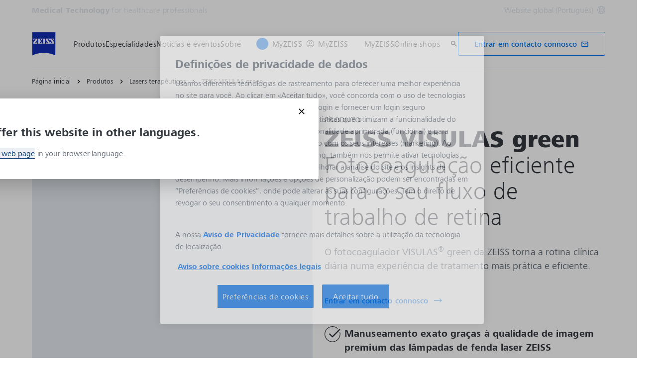

--- FILE ---
content_type: text/html; charset=UTF-8
request_url: https://www.zeiss.com/meditec/pt/produtos/lasers-terapeuticos/zeiss-visulas-green.html
body_size: 36561
content:
<!DOCTYPE HTML>
<html lang="pt" dir="ltr">
    <head>
    <meta charset="UTF-8"/>
    <meta http-equiv="X-UA-Compatible" content="IE=edge"/>
    <meta name="viewport" content="width=device-width, initial-scale=1.0"/>
    <title>ZEISS VISULAS green | ZEISS Medical Technology</title>
    <meta name="keywords" content="VISULAS green, Retina Workplace"/>
    <meta name="robots" content="index, follow"/>
    <meta name="description" content="Fotocoagulação eficiente para o seu fluxo de trabalho de retina."/>
    <meta name="template" content="all_product_002"/>
    <meta name="page_context_language" content="pt"/>
    <meta name="page_context_country" content="INT"/>
    <meta name="page_context_locale" content="pt_xi"/>
    <meta name="page_context_sbu" content="MED-HCP"/>
    
    
    
        <script defer="defer" type="text/javascript" src="/.rum/@adobe/helix-rum-js@%5E2/dist/rum-standalone.js"></script>
<link rel="alternate" href="https://www.zeiss.com/meditec/en/products/therapeutic-lasers/zeiss-visulas-green.html" hreflang="x-default"/>
    
    
        <link rel="alternate" href="https://www.zeiss.com/meditec/fr/produits/lasers-therapeutiques/zeiss-visulas-green.html" hreflang="fr"/>
    
        <link rel="alternate" href="https://www.zeiss.com/meditec/de/produkte/therapeutische-laser/zeiss-visulas-green.html" hreflang="de"/>
    
        <link rel="alternate" href="https://www.zeiss.com/meditec/it/prodotti/laser-terapeutici/zeiss-visulas-green.html" hreflang="it"/>
    
        <link rel="alternate" href="https://www.zeiss.com/meditec/pt/produtos/lasers-terapeuticos/zeiss-visulas-green.html" hreflang="pt"/>
    
        <link rel="alternate" href="https://www.zeiss.com/meditec/es/productos/laseres-terapeuticos/zeiss-visulas-green.html" hreflang="es"/>
    
    
    


    
    

  <link rel="preload" href="/bin/core/services/userdataprovider/datalayer.json/content/med-hcp/international/website/pt/product-portfolio/laser-photocoagulators/zeiss-visulas-green" as="fetch"/>
  <link rel="preload" href="/bin/core/cached/services/crisis/content.json?context=/content/med-hcp/international/website/pt/product-portfolio/laser-photocoagulators/zeiss-visulas-green" as="fetch"/>

  <link rel="preload" href="/etc.clientlibs/zeiss-aem-app/jupiter/clientlibs/jupiter-components.all.lc-1b0e8bc43e5ff435d627cbb07a615e60-lc.js" as="script"/>


  <link rel="preload" href="/etc.clientlibs/zeiss-aem-app/jupiter/clientlibs/jupiter-components.app/resources/assets/fonts/ZEISSFrutigerNextUI-Reg.woff2" as="font" type="font/woff2" crossorigin="anonymous"/>
  <link rel="preload" href="/etc.clientlibs/zeiss-aem-app/jupiter/clientlibs/jupiter-components.app/resources/assets/fonts/ZEISSFrutigerNextUI-Bold.woff2" as="font" type="font/woff2" crossorigin="anonymous"/>
  <link rel="preload" href="/etc.clientlibs/zeiss-aem-app/jupiter/clientlibs/jupiter-components.app/resources/assets/fonts/ZEISSFrutigerNextUI-Light.woff2" as="font" type="font/woff2" crossorigin="anonymous"/>
  <link rel="preload" href="/etc.clientlibs/zeiss-aem-app/jupiter/clientlibs/jupiter-components.app/resources/assets/fonts/ZEISSFrutigerNextUI-Medium.woff2" as="font" type="font/woff2" crossorigin="anonymous"/>
  <link rel="preload" href="/etc.clientlibs/zeiss-aem-app/jupiter/clientlibs/jupiter-components.app/resources/assets/fonts/ZEISSFrutigerNextUI-Heavy.woff2" as="font" type="font/woff2" crossorigin="anonymous"/>
  <link rel="preload" href="/etc.clientlibs/zeiss-aem-app/jupiter/clientlibs/jupiter-components.app/resources/assets/fonts/ZEISSIcons.woff" as="font" type="font/woff" crossorigin="anonymous"/>



    
    <script>
  dataLayer = [ {
  "pageArea" : "web",
  "pageCountry" : "INT",
  "pageEnvironment" : "prod_publish",
  "pageIdentifier" : "main",
  "pageLanguage" : "pt",
  "pageLocation" : "ALL_Product_002",
  "pageName" : "zeiss-visulas-green",
  "pagePool" : "med",
  "pageTags" : "",
  "pageLoginUrl" : "https://www.zeiss.com/meditec/pt/produtos/lasers-terapeuticos/zeiss-visulas-green.html?zeissid=login",
  "pageLogoutUrl" : "https://www.zeiss.com/meditec/pt/produtos/lasers-terapeuticos/zeiss-visulas-green.html?zeissid=logout",
  "contentHierarchy1" : "product-portfolio",
  "contentHierarchy2" : "laser-photocoagulators",
  "productName" : "",
  "queryParamSessionStorageMapping" : [ {
    "queryParamName" : "utm_campaign",
    "sessionStorageKey" : "FORM_INIT_DATA_utmcampaign"
  }, {
    "queryParamName" : "utm_content",
    "sessionStorageKey" : "FORM_INIT_DATA_utmcontent"
  }, {
    "queryParamName" : "utm_source",
    "sessionStorageKey" : "FORM_INIT_DATA_utmsource"
  }, {
    "queryParamName" : "utm_term",
    "sessionStorageKey" : "FORM_INIT_DATA_utmterm"
  }, {
    "queryParamName" : "utm_parameter",
    "sessionStorageKey" : "FORM_INIT_DATA_utmparameter"
  } ]
} ];
</script>
 
    
<script>

  const configureDatalayerGTM = () => {

    if ( typeof userdata != 'undefined' && userdata.accountid  ) {
      dataLayer[0].userLoginState = 'true';
      dataLayer[0].userId = userdata.accountid;
      if ( userdata.zeissid
      && userdata.zeissid.organization
      && userdata.zeissid.organization.zeisscustomerno ) {
        dataLayer[0].zeissid = dataLayer[0].zeissid || {};
        dataLayer[0].zeissid.organisation = dataLayer[0].zeissid.organisation || {};
        dataLayer[0].zeissid.organisation.zeisscustomerno = userdata.zeissid.organization.zeisscustomerno;
      }
      if ( userdata.mkto_med_myzeiss ) {
        dataLayer[0].mkto_med_myzeiss = dataLayer[0].mkto_med_myzeiss || {};
        if ( userdata.mkto_med_myzeiss.myZEISSInterest ) {
            dataLayer[0].mkto_med_myzeiss.myZEISSInterest = userdata.mkto_med_myzeiss.myZEISSInterest;
        }
        if ( userdata.mkto_med_myzeiss.myZEISSProfession ) {
            dataLayer[0].mkto_med_myzeiss.myZEISSProfession = userdata.mkto_med_myzeiss.myZEISSProfession;
        }
        if ( userdata.mkto_med_myzeiss.myZEISSRole ) {
            dataLayer[0].mkto_med_myzeiss.myZEISSRole = userdata.mkto_med_myzeiss.myZEISSRole;
        }
      }
    }
    else {
      dataLayer[0].userLoginState = 'false';
    }

    if (typeof userdata != 'undefined') {
      dataLayer[0].country = userdata.country;
      dataLayer[0].language = userdata.language;
    }
  };

  const loadGTM = () => {
    const delay = 0;

    setTimeout(() => {
      console.info(`adding GTM after delay of 0ms.`);

      configureDatalayerGTM();

      const w = window, d = document, s = "script", l = "dataLayer", i = "GTM-PMTCS9RP";

      w[l] = w[l] || [];
      w[l].push({ "gtm.start": new Date().getTime(), event: "gtm.js" });
      var f = d.getElementsByTagName(s)[0],
        j = d.createElement(s),
        dl = l != "dataLayer" ? "&l=" + l : "";
      j.async = true;
      j.src = "https://www.googletagmanager.com/gtm.js?id=" + i + dl;

      f.parentNode.insertBefore(j, f)
    }, delay);
  };
</script>



 
    
  <script>
    const ENDPOINT_USERDATA = "\/bin\/core\/services\/userdataprovider\/datalayer.json\/content\/med\u002Dhcp\/international\/website\/pt\/product\u002Dportfolio\/laser\u002Dphotocoagulators\/zeiss\u002Dvisulas\u002Dgreen";
    const ENDPOINT_CRISIS_CONFIG = "\/bin\/core\/cached\/services\/crisis\/content.json?context=\/content\/med\u002Dhcp\/international\/website\/pt\/product\u002Dportfolio\/laser\u002Dphotocoagulators\/zeiss\u002Dvisulas\u002Dgreen";

    const URL_JUPITER_JS_LIBS = ["\/etc.clientlibs\/zeiss\u002Daem\u002Dapp\/jupiter\/clientlibs\/jupiter\u002Dcomponents.all.lc\u002D1b0e8bc43e5ff435d627cbb07a615e60\u002Dlc.js"];

    const fetchDataFromEndpoint = async (url) => {
      try {
        <!--/* necessary to exactly match preload request in <link> elements */-->
        const options = {
          credentials: 'include',
          mode: 'no-cors'
        }

        const response = await fetch(url, options);

        if (!response.ok) throw `non-success status code ${response.status} received.`;

        return response.json();
      }
      catch (e) {
        console.error(`fetching url ${url} failed: ${e}`)
      }
    }

    const loadCrisisConfig = async () => {
      return fetchDataFromEndpoint(ENDPOINT_CRISIS_CONFIG);
    }
    const loadUserdata = async () => {
      return fetchDataFromEndpoint(ENDPOINT_USERDATA);
    }

    const executeJS = async ( url, async=false ) => {
      const SCRIPT_TAG_NAME = 'script'
      const ref_node = document.getElementsByTagName(SCRIPT_TAG_NAME)[0];

      let script_node = document.createElement(SCRIPT_TAG_NAME);

      script_node.async= async;
      script_node.src = url;

      ref_node.parentNode.insertBefore(script_node, ref_node);
    }

    const loadInitialJupiterJS = async () => {
      URL_JUPITER_JS_LIBS.forEach( async (js_url)  => { executeJS(js_url, false); } )
    }

    const bootstrapJS = async () => {
      const data = await Promise.all([loadUserdata(), loadCrisisConfig()]);

      window.userdata = data[0];
      window.crisisConfig = data[1];
    }

    bootstrapJS().then(() => {
      loadInitialJupiterJS();
      loadGTM();
    });
  </script>

 

    
    <script type="application/ld+json">
        {"@context":"https://schema.org","@type":"BreadcrumbList","itemListElement":[{"@type":"ListItem","position":1,"name":"Página inicial","item":"https://www.zeiss.com/meditec/pt/home.html"},{"@type":"ListItem","position":2,"name":"Produtos","item":"https://www.zeiss.com/meditec/pt/produtos.html"},{"@type":"ListItem","position":3,"name":"Lasers terapêuticos","item":"https://www.zeiss.com/meditec/pt/produtos/lasers-terapeuticos.html"},{"@type":"ListItem","position":4,"name":"ZEISS VISULAS green","item":"https://www.zeiss.com/meditec/pt/produtos/lasers-terapeuticos/zeiss-visulas-green.html"}]}
    </script>

    
    

    <script type="application/ld+json">{"@context":"https://schema.org","@type":"Organization","url":"https://www.zeiss.com","logo":"https://www.zeiss.com/etc.clientlibs/zeiss-aem-app/jupiter/clientlibs/jupiter-components.app/resources/assets/icons/symbols/zeiss-logo.svg"}</script>
    <meta property="og:url" content="https://www.zeiss.com/meditec/pt/produtos/lasers-terapeuticos/zeiss-visulas-green.html"/>
<meta property="og:type" content="website"/>
<meta property="og:title" content="ZEISS VISULAS green | ZEISS Medical Technology"/>
<meta property="og:description" content="Fotocoagulação eficiente para o seu fluxo de trabalho de retina."/>
<meta property="og:locale" content="pt_XI"/>
<meta property="og:image" content="https://www.zeiss.com/content/dam/med-hcp/reference-master/workflows/workflow-teasers/retina/retina_premium_cataract.jpeg"/>



    
    

    
  <link rel="apple-touch-icon" sizes="180x180" href="/etc.clientlibs/zeiss-aem-app/jupiter/clientlibs/jupiter-components.app/resources/assets/favicons/apple-touch-icon.png"/>
  <link rel="icon" type="image/png" sizes="32x32" href="/etc.clientlibs/zeiss-aem-app/jupiter/clientlibs/jupiter-components.app/resources/assets/favicons/favicon-32x32.png"/>
  <link rel="icon" type="image/png" sizes="16x16" href="/etc.clientlibs/zeiss-aem-app/jupiter/clientlibs/jupiter-components.app/resources/assets/favicons/favicon-16x16.png"/>
  <link rel="manifest" href="/etc.clientlibs/zeiss-aem-app/jupiter/clientlibs/jupiter-components.app/resources/assets/favicons/site.webmanifest"/>
  <link rel="mask-icon" href="/etc.clientlibs/zeiss-aem-app/jupiter/clientlibs/jupiter-components.app/resources/assets/favicons/safari-pinned-tab.svg" color="#0f2db3"/>
  <meta name="msapplication-TileColor" content="#ffffff"/>
  <meta name="msapplication-square150x150logo" content="/etc.clientlibs/zeiss-aem-app/jupiter/clientlibs/jupiter-components.app/resources/assets/favicons/mstile-150x150.png"/>
  <meta name="theme-color" content="#ffffff"/>

    <link rel="canonical" href="https://www.zeiss.com/meditec/pt/produtos/lasers-terapeuticos/zeiss-visulas-green.html"/>
    

  
<link href="/etc.clientlibs/zeiss-aem-app/jupiter/clientlibs/jupiter-components.all.lc-c8adc627c7b81c633b2a059873d41ef5-lc.css" rel="stylesheet" type="text/css">

  







    <script src="https://www.zeiss.com/meditec/pt/produtos/lasers-terapeuticos/zeiss-visulas-green/_jcr_content/root/container_1817168776/genericform/reference.reference-redirect.reference-redirect-page.component-script-code.suffix.js/content/med-hcp/international/website/pt/referenced-content/generic-forms/products/opt/generic-form-opt/_jcr_content/root/container_1132275936/genericform_copy/form/jsCode.js"></script>




    <link media="print" rel="stylesheet" href="/etc.clientlibs/zeiss-aem-app/jupiter/clientlibs/jupiter-components.print.lc-73db7cd60bc53c7dbc630f239b325af1-lc.css" type="text/css">



    
    
    

    

    
    
    

</head>
    <body class="page basicpage no-js
                 ">
        <script>document.body.classList.remove('no-js');</script>
        
        
        
            <noscript>
  <iframe src="https://www.googletagmanager.com/ns.html?id=GTM-PMTCS9RP" height="0" width="0" style="display:none;visibility:hidden"></iframe>
</noscript>

            
<header class="main-header header exclude-site-search
               
               
                header--no-campaign" data-module="Header">
    <a href="#content" class="header__skip-link" data-js-select="Header_skip-link" data-track-auto="true" data-track-event="{&#34;name&#34;:&#34;Navigation&#34;,&#34;type&#34;:&#34;&#34;,&#34;action&#34;:&#34;Click&#34;,&#34;value&#34;:&#34;Skip Navigation&#34;,&#34;detail&#34;:&#34;&#34;,&#34;moduleSection&#34;:&#34;Header&#34;,&#34;moduleType&#34;:&#34;Navigation&#34;}">
        <p class="header__skip-link__text">Saltar para o conteúdo principal</p>
    </a>
    
    

    
    

    <div class="header__meta grid__container grid__container--full-bleed" data-js-select="Header_meta">
        <div class="grid__structure">
            <div class="grid__column grid__column--100 ">
                <div class="grid__background-column"></div>
                <div class="header__flex__container ">
                    <div class="header__flex__structure">
                        
                        <div class="header__website-area-name visible-from-m">
                            Medical Technology
                            <span class="header__target_group_identifier">for healthcare professionals</span>
                        </div>

                        
                        <ul class="header__first-level-links-list header__utility-links">

    
    
    <li class="header__first-level-links-list-item">
        
        <a data-tracking-id="Country Switch" class="header__first-level-link header__first-level-link__country-switch" data-js-select="Header__country-switch-jumpmark" title="Mudar país" aria-label="Aceder ao seletor de país no rodapé." data-track-auto="true" data-track-event="{&#34;name&#34;:&#34;Functional&#34;,&#34;type&#34;:&#34;&#34;,&#34;action&#34;:&#34;Open&#34;,&#34;value&#34;:&#34;Open Country Switch&#34;,&#34;detail&#34;:&#34;&#34;,&#34;moduleSection&#34;:&#34;Header&#34;,&#34;moduleType&#34;:&#34;Country Switch&#34;}" href="#countrySwitch">
          Website global (Português)
          <span class="header__first-level-link__country-switch__icon">
            
  <span class="icon icon-inline-beyond/16px/Language">
    <span class="svg-scale-wrapper" style="padding-bottom: 100%;">
      <svg width="16" height="16" viewBox="0 0 16 16" fill="none" xmlns="http://www.w3.org/2000/svg">
<g clip-path="url(#clip0_870_5604)">
<path fill-rule="evenodd" clip-rule="evenodd" d="M8.72982 15.9672C12.8061 15.5985 16 12.1723 16 8.00001C16 3.84374 12.8305 0.427758 8.77663 0.0372306C8.5 0 8.30374 8.90015e-06 8.00017 1.8468e-07C7.7148 -8.00797e-06 7.5 0.000109799 7.27018 0.0328572C3.19394 0.401492 0 3.82776 0 8.00001C0 12.1563 3.16951 15.5723 7.22337 15.9628C7.5 16 7.5 16 7.99985 16C8.5 16 8.5 16 8.72982 15.9672ZM12.9919 12.9073C12.1167 13.7975 11.0051 14.4547 9.75895 14.7772C10.3975 13.9683 10.9811 13.0794 11.4441 12.1399C11.9938 12.3512 12.5134 12.6095 12.9919 12.9073ZM13.6464 12.1382C13.0924 11.7813 12.4887 11.4736 11.849 11.2244C12.1941 10.3428 12.422 9.42725 12.4834 8.50001H14.9824C14.8867 9.85574 14.405 11.1049 13.6464 12.1382ZM14.9824 7.50001C14.8877 6.15861 14.4151 4.92156 13.6704 3.8947C13.1346 4.27488 12.5689 4.58098 11.9694 4.81981C12.2603 5.66523 12.4402 6.55863 12.4875 7.50001H14.9824ZM11.486 7.50001C11.4397 6.67451 11.2792 5.88627 11.0199 5.13512C10.0933 5.38552 9.09064 5.50015 8.00009 5.50015C7.00216 5.50015 6.02362 5.35689 5.10043 5.09455C4.78739 5.88324 4.58075 6.69212 4.51922 7.50001H11.486ZM11.4808 8.50001H4.51397C4.56029 9.32553 4.72078 10.1138 4.98008 10.8649C5.90674 10.6145 6.90944 10.4999 8.00003 10.4999C8.99792 10.4999 9.97643 10.6431 10.8996 10.9054C11.2126 10.1168 11.4192 9.30789 11.4808 8.50001ZM3.51664 7.50001C3.57797 6.57277 3.80588 5.65719 4.15099 4.7756C3.51134 4.52635 2.9076 4.21865 2.3536 3.86181C1.59503 4.8951 1.11326 6.14426 1.01758 7.50001H3.51664ZM1.01758 8.50001C1.11225 9.84144 1.58489 11.0785 2.32964 12.1054C2.8654 11.7252 3.43111 11.4191 4.03057 11.1803C3.7397 10.3348 3.55976 9.44142 3.5125 8.50001H1.01758ZM13.0245 3.12618C12.5768 3.43628 12.103 3.69009 11.5977 3.89138C11.1677 2.9526 10.5995 2.07833 9.92693 1.26858C11.1204 1.6096 12.1836 2.25945 13.0245 3.12618ZM10.6388 4.20138C10.0904 3.04101 9.30215 1.97683 8.33836 1.00805C8.22625 1.00271 8.11344 1.00001 8 1.00001C7.91073 1.00001 7.82185 1.00168 7.7334 1.005C6.87855 1.95188 6.09792 3.03073 5.51793 4.1724C6.31001 4.3843 7.14669 4.50015 8.00009 4.50015C8.96612 4.50015 9.83991 4.40453 10.6388 4.20138ZM8.26661 14.995C9.12146 14.0481 9.90209 12.9693 10.4821 11.8276C9.69003 11.6157 8.85339 11.4999 8.00003 11.4999C7.03396 11.4999 6.16013 11.5955 5.36121 11.7987C5.90959 12.959 6.69786 14.0232 7.66164 14.992C7.77375 14.9973 7.88656 15 8 15C8.08927 15 8.17815 14.9983 8.26661 14.995ZM6.24105 1.22285C4.99487 1.54537 3.88338 2.20252 3.00817 3.0927C3.48663 3.39044 4.00621 3.64882 4.55594 3.86005C5.01892 2.92062 5.60246 2.03169 6.24105 1.22285ZM4.40233 12.1087C3.89698 12.31 3.42323 12.5638 2.97553 12.8739C3.81642 13.7406 4.87959 14.3904 6.07307 14.7314C5.40055 13.9217 4.83232 13.0475 4.40233 12.1087Z" fill="#FF00CD"/>
</g>
<defs>
<clipPath id="clip0_870_5604">
<rect width="16" height="16" fill="white"/>
</clipPath>
</defs>
</svg>

    </span>
   </span>

          </span>
        </a>
    </li>


    
</ul>

                    </div>
                </div>
            </div>
        </div>
    </div>

    <div class="grid__container">
        <div class="grid__structure">
            <div class="header__navigation-area">
                <span id="external-link-description" class="visually-hidden">
                    Abre num separador novo
                </span>
                
                <a href="https://www.zeiss.com/meditec/pt/home.html" aria-label="Página inicial da Medical Technology for healthcare professionals" data-track-auto="true" data-track-event="{&#34;name&#34;:&#34;Navigation&#34;,&#34;type&#34;:&#34;Logo&#34;,&#34;action&#34;:&#34;Click&#34;,&#34;value&#34;:&#34;Logo&#34;,&#34;detail&#34;:&#34;https://www.zeiss.com/meditec/pt/home.html&#34;,&#34;moduleSection&#34;:&#34;Header&#34;,&#34;moduleType&#34;:&#34;Navigation&#34;}" data-js-select="Header_Logo" class="header__logo">
                    
  <span class="icon icon-symbols-zeiss-logo icon--symbol">
    <span class="svg-scale-wrapper" style="padding-bottom: 100%;">
      <svg focusable="false" xmlns:xlink="http://www.w3.org/1999/xlink">
        <use xlink:href="/etc.clientlibs/zeiss-aem-app/jupiter/clientlibs/jupiter-components.app/resources/assets/icons/symbols-sprite-generated/symbols-sprite.svg#svgsymbol-zeiss-logo"/>
      </svg>
    </span>
  </span>

                </a>

                
                <a href="#" aria-label="Clique aqui para voltar à camada de navegação anterior" title="Clique aqui para voltar à camada de navegação anterior" data-js-select="Header_Back-link" class="plain-link header__backlink">
                    
  <span class="icon icon-symbols-chevron-left icon--symbol">
    <span class="svg-scale-wrapper" style="padding-bottom: 100%;">
      <svg focusable="false" xmlns:xlink="http://www.w3.org/1999/xlink">
        <use xlink:href="/etc.clientlibs/zeiss-aem-app/jupiter/clientlibs/jupiter-components.app/resources/assets/icons/symbols-sprite-generated/symbols-sprite.svg#svgsymbol-chevron-left"/>
      </svg>
    </span>
  </span>

                    anterior
                </a>

                <!--googleoff: all-->
                <div class="header__website-area-name hide-from-m">Medical Technology</div>
                <!--googleon: all-->

                <div class="header__navigation visible-from-l" data-js-select="Header_navigation" data-tracking-id="Navigation">
                    <div class="header__target_group_identifier hide-from-m">for healthcare professionals</div>

                    <div class="header__first-level-container header__first-level-container--main-navigation" data-js-select="Header_first-level">
                        
                        <nav aria-label="Navegação principal"><ul class="header__first-level-links-list">
    <li class="header__first-level-links-list-item">
    <a class="header__first-level-link     header__first-level-link--lazy" data-track-auto="false" aria-controls="content-med-hcp-international-website-pt-product-portfolio" aria-haspopup="true" aria-expanded="false" data-track-event="{&#34;name&#34;:&#34;Navigation&#34;,&#34;type&#34;:&#34;&#34;,&#34;action&#34;:&#34;Expand&#34;,&#34;value&#34;:&#34;Produtos&#34;,&#34;detail&#34;:&#34;&#34;,&#34;moduleSection&#34;:&#34;Header&#34;,&#34;moduleType&#34;:&#34;Navigation&#34;}" data-megamenu="content-med-hcp-international-website-pt-product-portfolio" data-megamenu-fetch-url="https://www.zeiss.com/meditec/pt/produtos/_jcr_content/megaMenu.fetch.html" href="https://www.zeiss.com/meditec/pt/produtos.html" aria-label="Produtos">
        
        <span class="header__first-level-link__label">Produtos</span>
        
        <span class="header__first-level-link__child-indication" aria-hidden="true">
  <span class="icon icon-inline-beyond/16px/ChevronExpand">
    <span class="svg-scale-wrapper" style="padding-bottom: 100%;">
      <svg width="16" height="16" viewBox="0 0 16 16" fill="none" xmlns="http://www.w3.org/2000/svg">
<path fill-rule="evenodd" clip-rule="evenodd" d="M13.3536 5.85359L8.00004 11.2071L2.64648 5.85359L3.35359 5.14649L8.00004 9.79293L12.6465 5.14649L13.3536 5.85359Z" fill="#FF00CD"/>
</svg>

    </span>
   </span>
</span>
    </a>
</li>

    <li class="header__first-level-links-list-item">
    <a class="header__first-level-link     header__first-level-link--lazy" data-track-auto="false" aria-controls="content-med-hcp-international-website-pt-specialties" aria-haspopup="true" aria-expanded="false" data-track-event="{&#34;name&#34;:&#34;Navigation&#34;,&#34;type&#34;:&#34;&#34;,&#34;action&#34;:&#34;Expand&#34;,&#34;value&#34;:&#34;Especialidades&#34;,&#34;detail&#34;:&#34;&#34;,&#34;moduleSection&#34;:&#34;Header&#34;,&#34;moduleType&#34;:&#34;Navigation&#34;}" data-megamenu="content-med-hcp-international-website-pt-specialties" data-megamenu-fetch-url="https://www.zeiss.com/meditec/pt/especialidades/_jcr_content/megaMenu.fetch.html" href="https://www.zeiss.com/meditec/pt/especialidades.html" aria-label="Especialidades">
        
        <span class="header__first-level-link__label">Especialidades</span>
        
        <span class="header__first-level-link__child-indication" aria-hidden="true">
  <span class="icon icon-inline-beyond/16px/ChevronExpand">
    <span class="svg-scale-wrapper" style="padding-bottom: 100%;">
      <svg width="16" height="16" viewBox="0 0 16 16" fill="none" xmlns="http://www.w3.org/2000/svg">
<path fill-rule="evenodd" clip-rule="evenodd" d="M13.3536 5.85359L8.00004 11.2071L2.64648 5.85359L3.35359 5.14649L8.00004 9.79293L12.6465 5.14649L13.3536 5.85359Z" fill="#FF00CD"/>
</svg>

    </span>
   </span>
</span>
    </a>
</li>

    <li class="header__first-level-links-list-item">
    <a class="header__first-level-link     header__first-level-link--lazy" data-track-auto="false" aria-controls="content-med-hcp-international-website-pt-news-stories" aria-haspopup="true" aria-expanded="false" data-track-event="{&#34;name&#34;:&#34;Navigation&#34;,&#34;type&#34;:&#34;&#34;,&#34;action&#34;:&#34;Expand&#34;,&#34;value&#34;:&#34;Notícias e eventos&#34;,&#34;detail&#34;:&#34;&#34;,&#34;moduleSection&#34;:&#34;Header&#34;,&#34;moduleType&#34;:&#34;Navigation&#34;}" data-megamenu="content-med-hcp-international-website-pt-news-stories" data-megamenu-fetch-url="https://www.zeiss.com/meditec/pt/noticias-eventos/_jcr_content/megaMenu.fetch.html" href="https://www.zeiss.com/meditec/pt/noticias-eventos.html" aria-label="Notícias e eventos">
        
        <span class="header__first-level-link__label">Notícias e eventos</span>
        
        <span class="header__first-level-link__child-indication" aria-hidden="true">
  <span class="icon icon-inline-beyond/16px/ChevronExpand">
    <span class="svg-scale-wrapper" style="padding-bottom: 100%;">
      <svg width="16" height="16" viewBox="0 0 16 16" fill="none" xmlns="http://www.w3.org/2000/svg">
<path fill-rule="evenodd" clip-rule="evenodd" d="M13.3536 5.85359L8.00004 11.2071L2.64648 5.85359L3.35359 5.14649L8.00004 9.79293L12.6465 5.14649L13.3536 5.85359Z" fill="#FF00CD"/>
</svg>

    </span>
   </span>
</span>
    </a>
</li>

    <li class="header__first-level-links-list-item">
    <a class="header__first-level-link     header__first-level-link--lazy" data-track-auto="false" aria-controls="content-med-hcp-international-website-pt-about-us" aria-haspopup="true" aria-expanded="false" data-track-event="{&#34;name&#34;:&#34;Navigation&#34;,&#34;type&#34;:&#34;&#34;,&#34;action&#34;:&#34;Expand&#34;,&#34;value&#34;:&#34;Sobre&#34;,&#34;detail&#34;:&#34;&#34;,&#34;moduleSection&#34;:&#34;Header&#34;,&#34;moduleType&#34;:&#34;Navigation&#34;}" data-megamenu="content-med-hcp-international-website-pt-about-us" data-megamenu-fetch-url="https://www.zeiss.com/meditec/pt/sobre/_jcr_content/megaMenu.fetch.html" href="https://www.zeiss.com/meditec/pt/sobre.html" aria-label="Sobre">
        
        <span class="header__first-level-link__label">Sobre</span>
        
        <span class="header__first-level-link__child-indication" aria-hidden="true">
  <span class="icon icon-inline-beyond/16px/ChevronExpand">
    <span class="svg-scale-wrapper" style="padding-bottom: 100%;">
      <svg width="16" height="16" viewBox="0 0 16 16" fill="none" xmlns="http://www.w3.org/2000/svg">
<path fill-rule="evenodd" clip-rule="evenodd" d="M13.3536 5.85359L8.00004 11.2071L2.64648 5.85359L3.35359 5.14649L8.00004 9.79293L12.6465 5.14649L13.3536 5.85359Z" fill="#FF00CD"/>
</svg>

    </span>
   </span>
</span>
    </a>
</li>

</ul>
</nav>
                        
                        <nav class="header__my-zeiss-area" data-js-select="Header_my-zeiss-area" aria-label="Navegação adicional">
                            <ul class="header__first-level-links-list" data-tracking-id="Primary utility links">
    
    
        
        <li class="header__first-level-links-list-item">
    <a class="header__first-level-link header__first-level-link--my-zeiss-area--logged-in   header__first-level-link--my-zeiss-area header__first-level-link--lazy" data-track-auto="false" aria-controls="header-myZEISS" aria-haspopup="true" aria-expanded="false" data-track-event="{&#34;name&#34;:&#34;Navigation&#34;,&#34;type&#34;:&#34;&#34;,&#34;action&#34;:&#34;Expand&#34;,&#34;value&#34;:&#34;MyZEISS&#34;,&#34;detail&#34;:&#34;&#34;,&#34;moduleSection&#34;:&#34;Header&#34;,&#34;moduleType&#34;:&#34;Navigation&#34;}" data-js-select="Header_my-zeiss-link" data-megamenu="header-myZEISS" data-megamenu-fetch-url="https://www.zeiss.com/meditec/pt/produtos/lasers-terapeuticos/zeiss-visulas-green.resourceProxySuffix.suffix.html/content/med-hcp/international/website/pt/_jcr_content/myZeissLoggedIn.html" href="#header-myZEISS" title="MyZEISS" aria-label="MyZEISS">
        
        <span class="header__first-level-link__label">MyZEISS</span>
        <div class="header__first-level-link__avatar-container">
            
            <span class="header__first-level-link__avatar header__first-level-link__avatar--abbreviation">
                  <span data-replace="initials"></span>
                  
            </span>
            
            
        </div>
        <span class="header__first-level-link__child-indication" aria-hidden="true">
  <span class="icon icon-inline-beyond/16px/ChevronExpand">
    <span class="svg-scale-wrapper" style="padding-bottom: 100%;">
      <svg width="16" height="16" viewBox="0 0 16 16" fill="none" xmlns="http://www.w3.org/2000/svg">
<path fill-rule="evenodd" clip-rule="evenodd" d="M13.3536 5.85359L8.00004 11.2071L2.64648 5.85359L3.35359 5.14649L8.00004 9.79293L12.6465 5.14649L13.3536 5.85359Z" fill="#FF00CD"/>
</svg>

    </span>
   </span>
</span>
    </a>
</li>


        
        <li class="header__first-level-links-list-item">
  
  
    <a class="header__first-level-link header__first-level-link--my-zeiss-area--logged-out   header__first-level-link--my-zeiss-area header__first-level-link--lazy" data-track-auto="false" aria-controls="header-myZEISS" aria-haspopup="true" aria-expanded="false" data-track-event="{&#34;name&#34;:&#34;Navigation&#34;,&#34;type&#34;:&#34;&#34;,&#34;action&#34;:&#34;Expand&#34;,&#34;value&#34;:&#34;MyZEISS&#34;,&#34;detail&#34;:&#34;&#34;,&#34;moduleSection&#34;:&#34;Header&#34;,&#34;moduleType&#34;:&#34;Navigation&#34;}" data-js-select="Header_my-zeiss-link" data-megamenu="header-myZEISS" data-megamenu-fetch-url="https://www.zeiss.com/meditec/pt/produtos/lasers-terapeuticos/zeiss-visulas-green.resourceProxySuffix.suffix.html/content/med-hcp/international/website/pt/_jcr_content/myZeissLoggedOut.html" href="#header-myZEISS" title="MyZEISS" aria-label="MyZEISS">
        
        <span class="header__first-level-link__label">MyZEISS</span>
        <div class="header__first-level-link__avatar-container">
            
            
            
            <span class="header__first-level-link__avatar header__first-level-link__avatar--icon">
  <span class="icon icon-inline-beyond/16px/AccountCircle">
    <span class="svg-scale-wrapper" style="padding-bottom: 100%;">
      <svg width="17" height="16" viewBox="0 0 17 16" fill="none" xmlns="http://www.w3.org/2000/svg">
<g clip-path="url(#clip0_840_9633)">
<path fill-rule="evenodd" clip-rule="evenodd" d="M8.90125 9C10.5581 9 11.9012 7.65685 11.9012 6C11.9012 4.34315 10.5581 3 8.90125 3C7.24439 3 5.90125 4.34315 5.90125 6C5.90125 7.65685 7.24439 9 8.90125 9ZM8.90125 8C10.0058 8 10.9012 7.10457 10.9012 6C10.9012 4.89543 10.0058 4 8.90125 4C7.79668 4 6.90125 4.89543 6.90125 6C6.90125 7.10457 7.79668 8 8.90125 8Z" fill="#FF00CD"/>
<path fill-rule="evenodd" clip-rule="evenodd" d="M16.9012 8C16.9012 12.4183 13.3195 16 8.90125 16C4.48297 16 0.901245 12.4183 0.901245 8C0.901245 3.58172 4.48297 0 8.90125 0C13.3195 0 16.9012 3.58172 16.9012 8ZM13.4866 13.2893C12.2583 14.355 10.6551 15 8.90125 15C7.14737 15 5.54415 14.355 4.31586 13.2892C4.32216 13.2828 4.32917 13.2757 4.33688 13.268C4.38397 13.221 4.45722 13.151 4.55595 13.0656C4.75363 12.8946 5.05201 12.663 5.44575 12.4305C6.23237 11.9661 7.39546 11.5 8.9012 11.5C10.4069 11.5 11.57 11.9661 12.3566 12.4305C12.7504 12.663 13.0488 12.8946 13.2464 13.0656C13.3452 13.151 13.4184 13.221 13.4655 13.268C13.4732 13.2757 13.4803 13.2828 13.4866 13.2893ZM14.1935 12.5819C14.1867 12.575 14.1794 12.5677 14.1718 12.5601C14.1093 12.4977 14.0187 12.4115 13.9007 12.3094C13.6649 12.1054 13.3181 11.837 12.8651 11.5695C11.9582 11.0339 10.6213 10.5 8.9012 10.5C7.18113 10.5 5.84421 11.0339 4.93729 11.5695C4.48426 11.837 4.13748 12.1054 3.90169 12.3094C3.78368 12.4115 3.69312 12.4977 3.63059 12.5601C3.62296 12.5677 3.61576 12.575 3.60896 12.5818C2.54503 11.354 1.90125 9.75219 1.90125 8C1.90125 4.13401 5.03525 1 8.90125 1C12.7672 1 15.9012 4.13401 15.9012 8C15.9012 9.75222 15.2574 11.3541 14.1935 12.5819Z" fill="#FF00CD"/>
</g>
<defs>
<clipPath id="clip0_840_9633">
<rect width="16" height="16" fill="white" transform="translate(0.901245)"/>
</clipPath>
</defs>
</svg>

    </span>
   </span>
</span>
        </div>
        <span class="header__first-level-link__child-indication" aria-hidden="true">
  <span class="icon icon-inline-beyond/16px/ChevronExpand">
    <span class="svg-scale-wrapper" style="padding-bottom: 100%;">
      <svg width="16" height="16" viewBox="0 0 16 16" fill="none" xmlns="http://www.w3.org/2000/svg">
<path fill-rule="evenodd" clip-rule="evenodd" d="M13.3536 5.85359L8.00004 11.2071L2.64648 5.85359L3.35359 5.14649L8.00004 9.79293L12.6465 5.14649L13.3536 5.85359Z" fill="#FF00CD"/>
</svg>

    </span>
   </span>
</span>
    </a>


  
  
</li>

        
        


  
    <a class="header__first-level-link header__first-level-link--my-zeiss-area--dummy   header__first-level-link--my-zeiss-area " data-track-auto="true" data-track-event="{&#34;name&#34;:&#34;Navigation&#34;,&#34;type&#34;:null,&#34;action&#34;:null,&#34;value&#34;:&#34;MyZEISS&#34;,&#34;detail&#34;:&#34;&#34;,&#34;moduleSection&#34;:null,&#34;moduleType&#34;:null}" title="MyZEISS" aria-label="MyZEISS">
        
        <span class="header__first-level-link__label">MyZEISS</span>
        <div class="header__first-level-link__avatar-container">
            
            
            
            
        </div>
        
    </a>



    

    
    
        <li class="header__first-level-links-list-item">
    <a class="header__first-level-link     " data-track-auto="true" data-track-event="{&#34;name&#34;:&#34;CTA&#34;,&#34;type&#34;:&#34;Internal&#34;,&#34;action&#34;:&#34;Click&#34;,&#34;value&#34;:&#34;Online shops&#34;,&#34;detail&#34;:&#34;https://www.zeiss.com/meditec/pt/sobre/lojas-online-meditec.html&#34;,&#34;moduleSection&#34;:&#34;Header&#34;,&#34;moduleType&#34;:&#34;Primary Utility Links&#34;}" href="https://www.zeiss.com/meditec/pt/sobre/lojas-online-meditec.html" title="Online shops" aria-label="Online shops">
        
        <span class="header__first-level-link__label">Online shops</span>
        
        
    </a>
</li>
    

    
    
    

</ul>
                        </nav>
                    </div>

                    <!--googleoff: all-->
                    
                    <nav class="header__first-level-container header__my-zeiss-area--mobile hide-from-l" data-js-select="Header_my-zeiss-area--mobile" aria-label="Navegação adicional">
                        <ul class="header__first-level-links-list">
                            
    
    
        
        <li class="header__first-level-links-list-item">
    <a class="header__first-level-link header__first-level-link--my-zeiss-area--logged-in   header__first-level-link--my-zeiss-area header__first-level-link--lazy" data-track-auto="false" aria-controls="header-myZEISS" aria-haspopup="true" aria-expanded="false" data-track-event="{&#34;name&#34;:&#34;Navigation&#34;,&#34;type&#34;:&#34;&#34;,&#34;action&#34;:&#34;Expand&#34;,&#34;value&#34;:&#34;MyZEISS&#34;,&#34;detail&#34;:&#34;&#34;,&#34;moduleSection&#34;:&#34;Header&#34;,&#34;moduleType&#34;:&#34;Navigation&#34;}" data-js-select="Header_my-zeiss-link" data-megamenu="header-myZEISS" data-megamenu-fetch-url="https://www.zeiss.com/meditec/pt/produtos/lasers-terapeuticos/zeiss-visulas-green.resourceProxySuffix.suffix.html/content/med-hcp/international/website/pt/_jcr_content/myZeissLoggedIn.html" href="#header-myZEISS" title="MyZEISS" aria-label="MyZEISS">
        
        <span class="header__first-level-link__label">MyZEISS</span>
        <div class="header__first-level-link__avatar-container">
            
            <span class="header__first-level-link__avatar header__first-level-link__avatar--abbreviation">
                  <span data-replace="initials"></span>
                  
            </span>
            
            
        </div>
        <span class="header__first-level-link__child-indication" aria-hidden="true">
  <span class="icon icon-inline-beyond/16px/ChevronExpand">
    <span class="svg-scale-wrapper" style="padding-bottom: 100%;">
      <svg width="16" height="16" viewBox="0 0 16 16" fill="none" xmlns="http://www.w3.org/2000/svg">
<path fill-rule="evenodd" clip-rule="evenodd" d="M13.3536 5.85359L8.00004 11.2071L2.64648 5.85359L3.35359 5.14649L8.00004 9.79293L12.6465 5.14649L13.3536 5.85359Z" fill="#FF00CD"/>
</svg>

    </span>
   </span>
</span>
    </a>
</li>


        
        <li class="header__first-level-links-list-item">
  
  
    <a class="header__first-level-link header__first-level-link--my-zeiss-area--logged-out   header__first-level-link--my-zeiss-area header__first-level-link--lazy" data-track-auto="false" aria-controls="header-myZEISS" aria-haspopup="true" aria-expanded="false" data-track-event="{&#34;name&#34;:&#34;Navigation&#34;,&#34;type&#34;:&#34;&#34;,&#34;action&#34;:&#34;Expand&#34;,&#34;value&#34;:&#34;MyZEISS&#34;,&#34;detail&#34;:&#34;&#34;,&#34;moduleSection&#34;:&#34;Header&#34;,&#34;moduleType&#34;:&#34;Navigation&#34;}" data-js-select="Header_my-zeiss-link" data-megamenu="header-myZEISS" data-megamenu-fetch-url="https://www.zeiss.com/meditec/pt/produtos/lasers-terapeuticos/zeiss-visulas-green.resourceProxySuffix.suffix.html/content/med-hcp/international/website/pt/_jcr_content/myZeissLoggedOut.html" href="#header-myZEISS" title="MyZEISS" aria-label="MyZEISS">
        
        <span class="header__first-level-link__label">MyZEISS</span>
        <div class="header__first-level-link__avatar-container">
            
            
            
            <span class="header__first-level-link__avatar header__first-level-link__avatar--icon">
  <span class="icon icon-inline-beyond/16px/AccountCircle">
    <span class="svg-scale-wrapper" style="padding-bottom: 100%;">
      <svg width="17" height="16" viewBox="0 0 17 16" fill="none" xmlns="http://www.w3.org/2000/svg">
<g clip-path="url(#clip0_840_9633)">
<path fill-rule="evenodd" clip-rule="evenodd" d="M8.90125 9C10.5581 9 11.9012 7.65685 11.9012 6C11.9012 4.34315 10.5581 3 8.90125 3C7.24439 3 5.90125 4.34315 5.90125 6C5.90125 7.65685 7.24439 9 8.90125 9ZM8.90125 8C10.0058 8 10.9012 7.10457 10.9012 6C10.9012 4.89543 10.0058 4 8.90125 4C7.79668 4 6.90125 4.89543 6.90125 6C6.90125 7.10457 7.79668 8 8.90125 8Z" fill="#FF00CD"/>
<path fill-rule="evenodd" clip-rule="evenodd" d="M16.9012 8C16.9012 12.4183 13.3195 16 8.90125 16C4.48297 16 0.901245 12.4183 0.901245 8C0.901245 3.58172 4.48297 0 8.90125 0C13.3195 0 16.9012 3.58172 16.9012 8ZM13.4866 13.2893C12.2583 14.355 10.6551 15 8.90125 15C7.14737 15 5.54415 14.355 4.31586 13.2892C4.32216 13.2828 4.32917 13.2757 4.33688 13.268C4.38397 13.221 4.45722 13.151 4.55595 13.0656C4.75363 12.8946 5.05201 12.663 5.44575 12.4305C6.23237 11.9661 7.39546 11.5 8.9012 11.5C10.4069 11.5 11.57 11.9661 12.3566 12.4305C12.7504 12.663 13.0488 12.8946 13.2464 13.0656C13.3452 13.151 13.4184 13.221 13.4655 13.268C13.4732 13.2757 13.4803 13.2828 13.4866 13.2893ZM14.1935 12.5819C14.1867 12.575 14.1794 12.5677 14.1718 12.5601C14.1093 12.4977 14.0187 12.4115 13.9007 12.3094C13.6649 12.1054 13.3181 11.837 12.8651 11.5695C11.9582 11.0339 10.6213 10.5 8.9012 10.5C7.18113 10.5 5.84421 11.0339 4.93729 11.5695C4.48426 11.837 4.13748 12.1054 3.90169 12.3094C3.78368 12.4115 3.69312 12.4977 3.63059 12.5601C3.62296 12.5677 3.61576 12.575 3.60896 12.5818C2.54503 11.354 1.90125 9.75219 1.90125 8C1.90125 4.13401 5.03525 1 8.90125 1C12.7672 1 15.9012 4.13401 15.9012 8C15.9012 9.75222 15.2574 11.3541 14.1935 12.5819Z" fill="#FF00CD"/>
</g>
<defs>
<clipPath id="clip0_840_9633">
<rect width="16" height="16" fill="white" transform="translate(0.901245)"/>
</clipPath>
</defs>
</svg>

    </span>
   </span>
</span>
        </div>
        <span class="header__first-level-link__child-indication" aria-hidden="true">
  <span class="icon icon-inline-beyond/16px/ChevronExpand">
    <span class="svg-scale-wrapper" style="padding-bottom: 100%;">
      <svg width="16" height="16" viewBox="0 0 16 16" fill="none" xmlns="http://www.w3.org/2000/svg">
<path fill-rule="evenodd" clip-rule="evenodd" d="M13.3536 5.85359L8.00004 11.2071L2.64648 5.85359L3.35359 5.14649L8.00004 9.79293L12.6465 5.14649L13.3536 5.85359Z" fill="#FF00CD"/>
</svg>

    </span>
   </span>
</span>
    </a>


  
  
</li>

        
        


  
    <a class="header__first-level-link header__first-level-link--my-zeiss-area--dummy   header__first-level-link--my-zeiss-area " data-track-auto="true" data-track-event="{&#34;name&#34;:&#34;Navigation&#34;,&#34;type&#34;:null,&#34;action&#34;:null,&#34;value&#34;:&#34;MyZEISS&#34;,&#34;detail&#34;:&#34;&#34;,&#34;moduleSection&#34;:null,&#34;moduleType&#34;:null}" title="MyZEISS" aria-label="MyZEISS">
        
        <span class="header__first-level-link__label">MyZEISS</span>
        <div class="header__first-level-link__avatar-container">
            
            
            
            
        </div>
        
    </a>



    

    
    
        <li class="header__first-level-links-list-item">
    <a class="header__first-level-link     " data-track-auto="true" data-track-event="{&#34;name&#34;:&#34;CTA&#34;,&#34;type&#34;:&#34;Internal&#34;,&#34;action&#34;:&#34;Click&#34;,&#34;value&#34;:&#34;Online shops&#34;,&#34;detail&#34;:&#34;https://www.zeiss.com/meditec/pt/sobre/lojas-online-meditec.html&#34;,&#34;moduleSection&#34;:&#34;Header&#34;,&#34;moduleType&#34;:&#34;Primary Utility Links&#34;}" href="https://www.zeiss.com/meditec/pt/sobre/lojas-online-meditec.html" title="Online shops" aria-label="Online shops">
        
        <span class="header__first-level-link__label">Online shops</span>
        
        
    </a>
</li>
    

    
    
    


                            <li class="header__first-level-links-list-item header__cta-button hide-from-m" data-tracking-id="Header button"><div class="button-icon">
  
  
  <div class="button-link   button-link--secondary ">
  
    
      <a class=" button-link--icon    " href="https://www.zeiss.com/meditec/pt/sobre/entrar-em-contacto-connosco.html" data-track-auto="true" data-track-event="{&#34;name&#34;:&#34;CTA&#34;,&#34;type&#34;:&#34;Internal&#34;,&#34;action&#34;:&#34;Click&#34;,&#34;value&#34;:&#34;Portuguese - Entrar em contacto connosco&#34;,&#34;detail&#34;:&#34;https://www.zeiss.com/meditec/pt/sobre/entrar-em-contacto-connosco.html&#34;,&#34;moduleSection&#34;:&#34;Header&#34;,&#34;moduleType&#34;:&#34;Navigation Manual CTA&#34;}" title="Entrar em contacto connosco" aria-label="Entrar em contacto connosco">
        <span class="button-link__content">
          
          
          <span class="button__text">Entrar em contacto connosco</span>
          
    
    
    
    
  <span class="icon icon-symbols-mail-newsletter icon--symbol">
    <span class="svg-scale-wrapper" style="padding-bottom: 100%;">
      <svg focusable="false" xmlns:xlink="http://www.w3.org/1999/xlink">
        <use xlink:href="/etc.clientlibs/zeiss-aem-app/jupiter/clientlibs/jupiter-components.app/resources/assets/icons/symbols-sprite-generated/symbols-sprite.svg#svgsymbol-mail-newsletter"/>
      </svg>
    </span>
  </span>


		</span>
      </a>
  
</div>


  
    

</div>
</li>
                        </ul>
                    </nav>
                    
                    <div class="header__first-level-container header__utility-links-in-navigation hide-from-m" data-js-select="Header_utility-links-mobile">
                        <ul class="header__first-level-links-list">
                            
                        </ul>
                    </div>
                    <!--googleon: all-->

                    
                    <div class="header__first-level-container header__related-websites hide-from-l" data-js-select="Header_related-websites">
                        <ul class="related-websites">
                            <li class="header__first-level-links-list-item">
                                <h3 class="related-websites__headline hl-s">Páginas Web ZEISS relacionadas</h3>
                            </li>
                            
                                <li class="header__first-level-links-list-item">
    <a class="header__first-level-link     " data-track-auto="true" data-track-event="{&#34;name&#34;:&#34;Navigation&#34;,&#34;type&#34;:&#34;Header&#34;,&#34;action&#34;:&#34;Click&#34;,&#34;value&#34;:&#34;Related ZEISS Websites - Para os doentes&#34;,&#34;detail&#34;:&#34;https://www.zeiss.com/meditec-patient&#34;,&#34;moduleSection&#34;:null,&#34;moduleType&#34;:null}" href="https://www.zeiss.com/meditec-patient" title="Para os doentes" aria-label="Para os doentes">
        
        <span class="header__first-level-link__label">Para os doentes</span>
        
        
    </a>
</li>
                            
                                <li class="header__first-level-links-list-item">
    <a class="header__first-level-link     " data-track-auto="true" data-track-event="{&#34;name&#34;:&#34;Navigation&#34;,&#34;type&#34;:&#34;Header&#34;,&#34;action&#34;:&#34;Click&#34;,&#34;value&#34;:&#34;Related ZEISS Websites - Para profissionais da visão&#34;,&#34;detail&#34;:&#34;https://www.zeiss.pt/vision-care/para-profissionais-da-visao/home.html&#34;,&#34;moduleSection&#34;:null,&#34;moduleType&#34;:null}" href="https://www.zeiss.pt/vision-care/para-profissionais-da-visao/home.html" title="Para profissionais da visão" aria-label="Para profissionais da visão">
        
        <span class="header__first-level-link__label">Para profissionais da visão</span>
        
        
    </a>
</li>
                            
                                <li class="header__first-level-links-list-item">
    <a class="header__first-level-link     " data-track-auto="true" data-track-event="{&#34;name&#34;:&#34;Navigation&#34;,&#34;type&#34;:&#34;Header&#34;,&#34;action&#34;:&#34;Click&#34;,&#34;value&#34;:&#34;Related ZEISS Websites - Para os investidores&#34;,&#34;detail&#34;:&#34;https://www.zeiss.com/meditec-ag&#34;,&#34;moduleSection&#34;:null,&#34;moduleType&#34;:null}" href="https://www.zeiss.com/meditec-ag" title="Para os investidores" aria-label="Para os investidores">
        
        <span class="header__first-level-link__label">Para os investidores</span>
        
        
    </a>
</li>
                            
                                <li class="header__first-level-links-list-item">
    <a class="header__first-level-link     " data-track-auto="true" data-track-event="{&#34;name&#34;:&#34;Navigation&#34;,&#34;type&#34;:&#34;Header&#34;,&#34;action&#34;:&#34;Click&#34;,&#34;value&#34;:&#34;Related ZEISS Websites - ZEISS Group&#34;,&#34;detail&#34;:&#34;https://www.zeiss.com&#34;,&#34;moduleSection&#34;:null,&#34;moduleType&#34;:null}" href="https://www.zeiss.com" title="ZEISS Group" aria-label="ZEISS Group">
        
        <span class="header__first-level-link__label">ZEISS Group</span>
        
        
    </a>
</li>
                            
                        </ul>
                    </div>
                </div>

                
                <div class="header__first-level-links-list header__first-level-links-list--action-area">
                    <div class="header__first-level-links-list-item-group">
                        
                        <div class="header__first-level-links-list-item">
    <a class="header__first-level-link header__action-area__search header__first-level-link--icon header__first-level-link--no-label  " data-track-auto="true" data-track-event="{&#34;name&#34;:&#34;Navigation&#34;,&#34;type&#34;:&#34;Header&#34;,&#34;action&#34;:&#34;NavigationClick&#34;,&#34;value&#34;:&#34;Search&#34;,&#34;detail&#34;:&#34;&#34;,&#34;moduleSection&#34;:null,&#34;moduleType&#34;:null}" href="#search" title="Pesquisar no site" aria-label="Pesquisar no site">
        
  <span class="icon icon-symbols-search icon--symbol">
    <span class="svg-scale-wrapper" style="padding-bottom: 100%;">
      <svg focusable="false" xmlns:xlink="http://www.w3.org/1999/xlink">
        <use xlink:href="/etc.clientlibs/zeiss-aem-app/jupiter/clientlibs/jupiter-components.app/resources/assets/icons/symbols-sprite-generated/symbols-sprite.svg#svgsymbol-search"/>
      </svg>
    </span>
  </span>

        <span class="header__first-level-link__label"></span>
        
        
    </a>

</div>
                        
                        <div class="header__first-level-links-list-item header__first-level-links-list-item--mobile-menu"><button aria-label="Abrir/fechar menu" type="button" class="main-menu-toggle" data-track-auto="false" data-track-event="{&#34;name&#34;:&#34;Navigation&#34;,&#34;type&#34;:&#34;&#34;,&#34;action&#34;:&#34;Open&#34;,&#34;value&#34;:&#34;Open Mega Menu&#34;,&#34;detail&#34;:&#34;&#34;,&#34;moduleSection&#34;:&#34;Header&#34;,&#34;moduleType&#34;:&#34;Navigation&#34;}" href="#" title="Abrir/fechar menu">
  <span class="main-menu-toggle__icon icon">
    <span class="svg-scale-wrapper">
      <svg focusable="false" xmlns="http://www.w3.org/2000/svg" viewBox="0 0 24 24">
        <polygon class="top-line" fill="#000000" fill-rule="nonzero" points="3 6 3 8 21 8 21 6"></polygon>
        <polygon class="center-line__1" fill="#000000" fill-rule="nonzero" points="3 13 21 13 21 11 3 11"></polygon>
        <polygon class="center-line__2" fill="#000000" fill-rule="nonzero" points="3 13 21 13 21 11 3 11"></polygon>
        <polygon class="bottom-line" fill="#000000" fill-rule="nonzero" points="3 18 21 18 21 16 3 16"></polygon>
      </svg>
    </span>
  </span>
</button>
</div>
                    </div>
                    
                    <div class="header__first-level-links-list-item header__cta-button header__first-level-links-list-item--cta-button" data-tracking-id="Header button"><div class="button-icon">
  
  
  <div class="button-link   button-link--secondary " data-js-select="Header_cta-button">
  
    
      <a class=" button-link--icon    " href="https://www.zeiss.com/meditec/pt/sobre/entrar-em-contacto-connosco.html" data-track-auto="true" data-track-event="{&#34;name&#34;:&#34;CTA&#34;,&#34;type&#34;:&#34;Internal&#34;,&#34;action&#34;:&#34;Click&#34;,&#34;value&#34;:&#34;Entrar em contacto connosco&#34;,&#34;detail&#34;:&#34;https://www.zeiss.com/meditec/pt/sobre/entrar-em-contacto-connosco.html&#34;,&#34;moduleSection&#34;:&#34;Header&#34;,&#34;moduleType&#34;:&#34;Header CTA&#34;}" title="Entrar em contacto connosco" aria-label="Entrar em contacto connosco">
        <span class="button-link__content">
          
          
          <span class="button__text">Entrar em contacto connosco</span>
          
    
    
    
    
  <span class="icon icon-symbols-mail-newsletter icon--symbol">
    <span class="svg-scale-wrapper" style="padding-bottom: 100%;">
      <svg focusable="false" xmlns:xlink="http://www.w3.org/1999/xlink">
        <use xlink:href="/etc.clientlibs/zeiss-aem-app/jupiter/clientlibs/jupiter-components.app/resources/assets/icons/symbols-sprite-generated/symbols-sprite.svg#svgsymbol-mail-newsletter"/>
      </svg>
    </span>
  </span>


		</span>
      </a>
  
</div>


  
    

</div>
</div>
                </div>

                
                <div class="header__megamenu" data-module="HeaderMegamenu">
    <div class="header__megamenu__backdrop" data-js-select="HeaderMegamenu_backdrop"></div>

    <div class="header__megamenu__menu-container" data-js-select="HeaderMegamenu_menu-container">
        
        <div class="grid__container header__megamenu__close-button-container">
            <div class="grid__structure">
                <div class="grid__column grid__column--100">
                    <a aria-label="Fechar o mega menu usando este link" class="plain-link header__megamenu__close-button" data-js-select="HeaderMegamenu_additional_close" href="#">
  <span class="icon icon-symbols-close icon--symbol">
    <span class="svg-scale-wrapper" style="padding-bottom: 100%;">
      <svg focusable="false" xmlns:xlink="http://www.w3.org/1999/xlink">
        <use xlink:href="/etc.clientlibs/zeiss-aem-app/jupiter/clientlibs/jupiter-components.app/resources/assets/icons/symbols-sprite-generated/symbols-sprite.svg#svgsymbol-close"/>
      </svg>
    </span>
  </span>
</a>
                </div>
            </div>
        </div>

        
        
            

  <nav class="grid__container header__megamenu__menu" aria-label="Main navigation" data-js-select="HeaderMegamenu_menu" data-megamenu-mode="manual" id="content-med-hcp-international-website-pt-product-portfolio">
    
  </nav>


        
            

  <nav class="grid__container header__megamenu__menu" aria-label="Main navigation" data-js-select="HeaderMegamenu_menu" data-megamenu-mode="manual" id="content-med-hcp-international-website-pt-specialties">
    
  </nav>


        
            

  <nav class="grid__container header__megamenu__menu" aria-label="Main navigation" data-js-select="HeaderMegamenu_menu" data-megamenu-mode="manual" id="content-med-hcp-international-website-pt-news-stories">
    
  </nav>


        
            

  <nav class="grid__container header__megamenu__menu" aria-label="Main navigation" data-js-select="HeaderMegamenu_menu" data-megamenu-mode="manual" id="content-med-hcp-international-website-pt-about-us">
    
  </nav>


        

        
        <nav class="grid__container header__megamenu__menu" id="header-myZEISS" data-js-select="HeaderMegamenu_menu">
  
</nav>


    </div>
</div>

            </div>
        </div>

        <nav class="breadcrumb">
  <ul class="breadcrumb__list-wrapper">
    
    

    
    <li class="breadcrumb__list-item text--body-s">
      
      <a class="plain-link breadcrumb__link-item" data-gtm-eventname="Navigation" data-gtm-eventaction="Click" data-gtm-eventtype="Header" data-gtm-eventvalue="Página inicial" data-gtm-eventdetail="https://www.zeiss.com/meditec/pt/home.html" href="https://www.zeiss.com/meditec/pt/home.html">Página inicial</a>
    </li>
  
    
    

    
    <li class="breadcrumb__list-item text--body-s">
      
      <a class="plain-link breadcrumb__link-item" data-gtm-eventname="Navigation" data-gtm-eventaction="Click" data-gtm-eventtype="Header" data-gtm-eventvalue="Produtos" data-gtm-eventdetail="https://www.zeiss.com/meditec/pt/produtos.html" href="https://www.zeiss.com/meditec/pt/produtos.html">Produtos</a>
    </li>
  
    
    

    
    <li class="breadcrumb__list-item text--body-s">
      
      <a class="plain-link breadcrumb__link-item" data-gtm-eventname="Navigation" data-gtm-eventaction="Click" data-gtm-eventtype="Header" data-gtm-eventvalue="Lasers terapêuticos" data-gtm-eventdetail="https://www.zeiss.com/meditec/pt/produtos/lasers-terapeuticos.html" href="https://www.zeiss.com/meditec/pt/produtos/lasers-terapeuticos.html">Lasers terapêuticos</a>
    </li>
  
    
    <li class="breadcrumb__list-item--active">
      <div class="text text--body-s">ZEISS VISULAS green</div>
    </li>

    
    
  </ul>
</nav>

    </div>

    
    <div class="headerSearch">
  
  
  <div class="search search--recommended" data-module="SearchFusion">
    <section class="grid__container grid__container--full-bleed search__container" data-js-select="Search_container" data-search-context="/content/med-hcp/international/website/pt/product-portfolio/laser-photocoagulators/zeiss-visulas-green" data-auto-suggest-url="/bin/core/cached/services/fusion/autosuggest" data-auto-suggest-limit="10" data-auto-suggest-limit-no-query="5">
      <div class="grid__structure">
        <div class="grid__column grid__column--100 ">
          <div class="search__background-column"></div>
          
          <div class="grid__container ">
            <div class="grid__structure">
              <div class="grid__column grid__column--100" data-tracking-id="Search">
                <div class="search__input-container" data-js-select="Search_fade-in">
                  <form action="https://www.zeiss.com/meditec/pt/z/procurar.html" method="get">
                    <input type="hidden" name="_charset_" value="UTF-8"/>
                    <input class="search__input" data-js-select="Search_input" type="text" autocomplete="off" name="q" placeholder="Como podemos ajudar na sua pesquisa de hoje?"/>
                    <input type="hidden" name="context" value="/content/med-hcp/international/website/pt/product-portfolio/laser-photocoagulators/zeiss-visulas-green"/>
                    <button class="search__submit" type="submit" data-js-select="Search_submit_button">
                      
  <span class="icon icon-symbols-search icon--symbol">
    <span class="svg-scale-wrapper" style="padding-bottom: 100%;">
      <svg focusable="false" xmlns:xlink="http://www.w3.org/1999/xlink">
        <use xlink:href="/etc.clientlibs/zeiss-aem-app/jupiter/clientlibs/jupiter-components.app/resources/assets/icons/symbols-sprite-generated/symbols-sprite.svg#svgsymbol-search"/>
      </svg>
    </span>
  </span>

                    </button>
                  </form>
                </div>
                <div class="search__searches">
                  <div class="search__head" data-js-select="Search_fade-in">
                    <div class="search__title-recommended">
                      pesquisas recomendadas
                    </div>
                    <div class="search__title-popular">
                      pesquisas populares
                    </div>
                  </div>
                  <script data-js-select="Search_template" type="text/template">
                    <li class="search__list-entry" data-js-select="Search_fade-in">
                      <a href="https://www.zeiss.com/meditec/pt/z/procurar.html?q=[href_term]" aria-label="[aria_label]" class="plain-link search__link-entry">
                        [label]
                      </a>
                    </li>
                  </script>
                  <ul class="search__list" data-js-select="Search_results">
                  </ul>
                </div>
              </div>
            </div>
          </div>
          
        </div>
      </div>
    </section>
  </div>


</div>

</header>



<main id="content">
    
    
    
    

    
    <div class="root responsivegrid">


<div class="aem-Grid aem-Grid--12 aem-Grid--default--12 ">
    
    <div class="container responsivegrid aem-GridColumn aem-GridColumn--default--12">

    
    
    
    

    
    

    
    <div id="container-e45a6b2c3b" class="cmp-container">
        
        <div class="metadata container panelcontainer">




</div>

        
    </div>

</div>
<div class="container responsivegrid aem-GridColumn aem-GridColumn--default--12">

    
    
    
    

    
    

    
    <div id="container-587be28390" class="cmp-container">
        
        <div class="stage-50-50 grid__container">
  
  

  
  

<div class="grid__structure grid__structure--50-50" id="stageFiftyFifty-1946526995" data-target-id="stageFiftyFifty-1946526995" data-tracking-id="stageFiftyFifty-13706725">
  <div class="grid__column">
    <div class="stage-50-50__image"><figure data-module="LazyImage" class="lazy-image lazy-image--ratio-1_1 lazy-image--position-top">
  <div class="lazy-image__image-container" data-js-select="LazyImage_image-container">
    <noscript>
      <img class="lazy-image__image" alt="ZEISS VISULAS green" title="ZEISS Visulas green" src="https://www.zeiss.com/content/dam/med-hcp/reference-master/product-portfolio/therapeutic-lasers/visulas-green/images/id_41_vl_green_retina_final.png/_jcr_content/renditions/original.image_file.1920.1920.file/id_41_vl_green_retina_final.png"/>
    </noscript>
    <img class="lazy-image__image lazy-image__target-image " data-js-select="LazyImage_image" src="[data-uri]" alt="ZEISS VISULAS green" data-src="{&#34;xsmall&#34;:&#34;https://www.zeiss.com/content/dam/med-hcp/reference-master/product-portfolio/therapeutic-lasers/visulas-green/images/id_41_vl_green_retina_final.png/_jcr_content/renditions/original.image_file.100.100.file/id_41_vl_green_retina_final.png&#34;,&#34;small&#34;:&#34;https://www.zeiss.com/content/dam/med-hcp/reference-master/product-portfolio/therapeutic-lasers/visulas-green/images/id_41_vl_green_retina_final.png/_jcr_content/renditions/original.image_file.360.360.file/id_41_vl_green_retina_final.png&#34;,&#34;medium&#34;:&#34;https://www.zeiss.com/content/dam/med-hcp/reference-master/product-portfolio/therapeutic-lasers/visulas-green/images/id_41_vl_green_retina_final.png/_jcr_content/renditions/original.image_file.768.768.file/id_41_vl_green_retina_final.png&#34;,&#34;large&#34;:&#34;https://www.zeiss.com/content/dam/med-hcp/reference-master/product-portfolio/therapeutic-lasers/visulas-green/images/id_41_vl_green_retina_final.png/_jcr_content/renditions/original.image_file.1024.1024.file/id_41_vl_green_retina_final.png&#34;,&#34;xlarge&#34;:&#34;https://www.zeiss.com/content/dam/med-hcp/reference-master/product-portfolio/therapeutic-lasers/visulas-green/images/id_41_vl_green_retina_final.png/_jcr_content/renditions/original.image_file.1280.1280.file/id_41_vl_green_retina_final.png&#34;,&#34;xxlarge&#34;:&#34;https://www.zeiss.com/content/dam/med-hcp/reference-master/product-portfolio/therapeutic-lasers/visulas-green/images/id_41_vl_green_retina_final.png/_jcr_content/renditions/original.image_file.1440.1440.file/id_41_vl_green_retina_final.png&#34;,&#34;max&#34;:&#34;https://www.zeiss.com/content/dam/med-hcp/reference-master/product-portfolio/therapeutic-lasers/visulas-green/images/id_41_vl_green_retina_final.png/_jcr_content/renditions/original.image_file.1920.1920.file/id_41_vl_green_retina_final.png&#34;}" title="ZEISS Visulas green"/>
    
    
  </div>
  <div class="lazy-image__active-image-indicator"></div>
  



    

</figure>
</div>
  </div>
  <div class="grid__column">
    
    <div class="headline hl-xxl spacing--m">
  <div class="headline__inner" data-target-id="headline-1161306574">
    
    <span class="headline__eyebrow text--eyebrow">Produto</span>
    
    <h1>
      <span class="headline__main" data-js-select="Headline_main">
        <span>
          ZEISS VISULAS green
        </span>
        
      </span>
      <span class="headline__sub hl--sub">Fotocoagulação eficiente para o seu fluxo de trabalho de retina</span>
    </h1>
    
    
  </div>



    

</div>


    
    <div class="text text--body-l">
    <p>O fotocoagulador VISULAS<sup>®</sup> green da ZEISS torna a rotina clínica diária numa experiência de tratamento mais prática e eficiente.<br />
<br />
</p>




    

</div>


    
    <div class="stage-50-50__button">
      
      <div class="button-link button-link--link">
  
    
      <a class=" button-link--icon    button-link--internal" href="#contact" data-track-auto="true" data-track-event="{&#34;name&#34;:&#34;CTA&#34;,&#34;type&#34;:&#34;Anchor&#34;,&#34;action&#34;:&#34;Click&#34;,&#34;value&#34;:&#34;Entrar em contacto connosco&#34;,&#34;detail&#34;:&#34;#contact&#34;,&#34;moduleSection&#34;:&#34;stageFiftyFifty-13706725&#34;,&#34;moduleType&#34;:&#34;Stage 50:50&#34;}" title="Entrar em contacto connosco" aria-label="Entrar em contacto connosco">
        <span class="button-link__content">
          
          
          <span class="button__text">Entrar em contacto connosco</span>
          
    
    
    
    
  <span class="icon icon-symbols-internal-link icon--symbol">
    <span class="svg-scale-wrapper" style="padding-bottom: 100%;">
      <svg focusable="false" xmlns:xlink="http://www.w3.org/1999/xlink">
        <use xlink:href="/etc.clientlibs/zeiss-aem-app/jupiter/clientlibs/jupiter-components.app/resources/assets/icons/symbols-sprite-generated/symbols-sprite.svg#svgsymbol-internal-link"/>
      </svg>
    </span>
  </span>


		</span>
      </a>
  



    
</div>

    </div>
    
    
    <div class="stage-50-50__teaser-list teaser-list--benefits">
  <ul class="teaser-list
        
        teaser-list--benefits
        text--body-l">
    <li class="teaser-list__item">
      

      <span class="teaser-list__icon">
  <span class="icon icon-symbols-benefit icon--symbol">
    <span class="svg-scale-wrapper" style="padding-bottom: 100%;">
      <svg focusable="false" xmlns:xlink="http://www.w3.org/1999/xlink">
        <use xlink:href="/etc.clientlibs/zeiss-aem-app/jupiter/clientlibs/jupiter-components.app/resources/assets/icons/symbols-sprite-generated/symbols-sprite.svg#svgsymbol-benefit"/>
      </svg>
    </span>
  </span>
</span>

      

      <span class="teaser-list__label">Manuseamento exato graças à qualidade de imagem premium das lâmpadas de fenda laser ZEISS</span>
    </li>
  
    <li class="teaser-list__item">
      

      <span class="teaser-list__icon">
  <span class="icon icon-symbols-benefit icon--symbol">
    <span class="svg-scale-wrapper" style="padding-bottom: 100%;">
      <svg focusable="false" xmlns:xlink="http://www.w3.org/1999/xlink">
        <use xlink:href="/etc.clientlibs/zeiss-aem-app/jupiter/clientlibs/jupiter-components.app/resources/assets/icons/symbols-sprite-generated/symbols-sprite.svg#svgsymbol-benefit"/>
      </svg>
    </span>
  </span>
</span>

      

      <span class="teaser-list__label">Iluminação otimizada da área de tratamento</span>
    </li>
  
    <li class="teaser-list__item">
      

      <span class="teaser-list__icon">
  <span class="icon icon-symbols-benefit icon--symbol">
    <span class="svg-scale-wrapper" style="padding-bottom: 100%;">
      <svg focusable="false" xmlns:xlink="http://www.w3.org/1999/xlink">
        <use xlink:href="/etc.clientlibs/zeiss-aem-app/jupiter/clientlibs/jupiter-components.app/resources/assets/icons/symbols-sprite-generated/symbols-sprite.svg#svgsymbol-benefit"/>
      </svg>
    </span>
  </span>
</span>

      

      <span class="teaser-list__label">Tratamento mais rápido e redução da perceção da dor</span>
    </li>
  </ul>


    

</div>

  </div>
</div>


</div>

        
    </div>

</div>
<div class="container responsivegrid aem-GridColumn aem-GridColumn--default--12">

    
    
    
    

    
    

    
    <div id="container-139a19aa47" class="cmp-container">
        
        <div data-module="InPageNavigation" class="in-page-navigation exclude-site-search"><div class="in-page-navigation__placeholder" data-js-select="InPageNavigation_placeholder"></div>
<section class="grid__container grid__container--full-bleed in-page-navigation__grid " data-js-select="InPageNavigation_grid" data-tracking-id="inPageNavigation-574140221">
  <div class="grid__structure">
    <div class="grid__column grid__column--100 ">
      <div class="grid__background-column"></div>
      <div class="grid__container ">
        <div class="grid__structure">
          <div class="grid__column grid__column--100 ">
            <div class="in-page-navigation__navigation-wrapper">

              
              <a href="#" aria-label="" title="" data-js-select="InPageNavigation__toggle-expand-button" class="plain-link in-page-navigation__expand-button">
                Conteúdo da página
                <i class="in-page-navigation__expand-button-icon">
  <span class="icon icon-symbols-expand-more icon--symbol">
    <span class="svg-scale-wrapper" style="padding-bottom: 100%;">
      <svg focusable="false" xmlns:xlink="http://www.w3.org/1999/xlink">
        <use xlink:href="/etc.clientlibs/zeiss-aem-app/jupiter/clientlibs/jupiter-components.app/resources/assets/icons/symbols-sprite-generated/symbols-sprite.svg#svgsymbol-expand-more"/>
      </svg>
    </span>
  </span>
</i>
              </a>

              
              <div class="in-page-navigation__navigation-list" data-js-select="InPageNavigation_navigation-list" data-module-section="inPageNavigation-574140221" data-module-type="Inpage Navigation"></div>

              
              <div class="button-icon">
  
  <div class="button-icon__button">
    
  
  
  <div class="button-link    ">
  
    
      <a class="     " href="#service" data-track-auto="true" data-track-event="{&#34;name&#34;:&#34;CTA&#34;,&#34;type&#34;:&#34;Anchor&#34;,&#34;action&#34;:&#34;Click&#34;,&#34;value&#34;:&#34;Entrar em contacto connosco&#34;,&#34;detail&#34;:&#34;#service&#34;,&#34;moduleSection&#34;:&#34;inPageNavigation-574140221&#34;,&#34;moduleType&#34;:&#34;Inpage Navigation&#34;}" title="Entrar em contacto connosco" aria-label="Entrar em contacto connosco">
        <span class="button-link__content">
          
          
          <span class="button__text">Entrar em contacto connosco</span>
          
    
    
    
    

		</span>
      </a>
  
</div>


  
    


  </div>
  
  <div class="button-icon__icon">
    
  
  
  <div class="button-link    button-link--rounded">
  
    
      <a class=" button-link--icon    " href="#service" data-track-auto="true" data-track-event="{&#34;name&#34;:&#34;CTA&#34;,&#34;type&#34;:&#34;Anchor&#34;,&#34;action&#34;:&#34;Click&#34;,&#34;value&#34;:&#34;Entrar em contacto connosco&#34;,&#34;detail&#34;:&#34;#service&#34;,&#34;moduleSection&#34;:&#34;inPageNavigation-574140221&#34;,&#34;moduleType&#34;:&#34;Inpage Navigation&#34;}" title="Entrar em contacto connosco" aria-label="Entrar em contacto connosco">
        <span class="button-link__content">
          
          
          
          
    
    
  <span class="icon icon-inline-page-navigation/contact-message_selected">
    <span class="svg-scale-wrapper" style="padding-bottom: 100%;">
      <svg xmlns="http://www.w3.org/2000/svg" viewBox="0 0 24 24"><path d="M0 0h24v24H0V0z" fill="none"/><path d="M20 2H4c-1.1 0-2 .9-2 2v18l4-4h14c1.1 0 2-.9 2-2V4c0-1.1-.9-2-2-2zm0 14H6l-2 2V4h16v12z" fill="currentColor"/></svg>
    </span>
   </span>

    
    

		</span>
      </a>
  
</div>


  
    


  </div>
</div>

            </div>
          </div>
        </div>
      </div>
    </div>
  </div>
</section>



	

</div>

        
    </div>

</div>
<div class="container responsivegrid aem-GridColumn aem-GridColumn--default--12">

    
    
    
    

    
    

    
    <div id="container-4365c41f81" class="cmp-container">
        
        
        
    </div>

</div>
<div class="container responsivegrid aem-GridColumn aem-GridColumn--default--12">

    
    
    
    

    
    

    
    <div id="container-6e18f9e89d" class="cmp-container">
        
        <div class="in-page-marker">
  
  

  
  





<div id="accurate_operation" data-inpage-text="Manuseamento exato" data-inpage-title="accurate_operation" data-inpage-section></div>



    


</div>
<div class="benefits benefits--text-left">
  
  

  
  <div class="grid__container" data-target-id="benefits-290122778" data-tracking-id="benefits-206188835">
  <div class="benefits__container-outer-grid">
    
    <div class="benefits__media">
      
      <div class="media-component benefits__media-element">




<div class="media media--image"><figure data-module="LazyImage" class="lazy-image lazy-image--ratio-1_1 lazy-image--position-top">
  <div class="lazy-image__image-container" data-js-select="LazyImage_image-container">
    <noscript>
      <img class="lazy-image__image" alt="Manuseamento exato" title="Manuseamento exato" src="https://www.zeiss.com/content/dam/med-hcp/reference-master/product-portfolio/therapeutic-lasers/visulas-green/images/id_012_kv_vl_green_retina_final.jpg/_jcr_content/renditions/original.image_file.1920.1920.0,1,1920,1921.file/id_012_kv_vl_green_retina_final.jpg"/>
    </noscript>
    <img class="lazy-image__image lazy-image__target-image " data-js-select="LazyImage_image" src="[data-uri]" alt="Manuseamento exato" data-src="{&#34;xsmall&#34;:&#34;https://www.zeiss.com/content/dam/med-hcp/reference-master/product-portfolio/therapeutic-lasers/visulas-green/images/id_012_kv_vl_green_retina_final.jpg/_jcr_content/renditions/original.image_file.100.100.0,1,1920,1921.file/id_012_kv_vl_green_retina_final.jpg&#34;,&#34;small&#34;:&#34;https://www.zeiss.com/content/dam/med-hcp/reference-master/product-portfolio/therapeutic-lasers/visulas-green/images/id_012_kv_vl_green_retina_final.jpg/_jcr_content/renditions/original.image_file.360.360.0,1,1920,1921.file/id_012_kv_vl_green_retina_final.jpg&#34;,&#34;medium&#34;:&#34;https://www.zeiss.com/content/dam/med-hcp/reference-master/product-portfolio/therapeutic-lasers/visulas-green/images/id_012_kv_vl_green_retina_final.jpg/_jcr_content/renditions/original.image_file.768.768.0,1,1920,1921.file/id_012_kv_vl_green_retina_final.jpg&#34;,&#34;large&#34;:&#34;https://www.zeiss.com/content/dam/med-hcp/reference-master/product-portfolio/therapeutic-lasers/visulas-green/images/id_012_kv_vl_green_retina_final.jpg/_jcr_content/renditions/original.image_file.1024.1024.0,1,1920,1921.file/id_012_kv_vl_green_retina_final.jpg&#34;,&#34;xlarge&#34;:&#34;https://www.zeiss.com/content/dam/med-hcp/reference-master/product-portfolio/therapeutic-lasers/visulas-green/images/id_012_kv_vl_green_retina_final.jpg/_jcr_content/renditions/original.image_file.1280.1280.0,1,1920,1921.file/id_012_kv_vl_green_retina_final.jpg&#34;,&#34;xxlarge&#34;:&#34;https://www.zeiss.com/content/dam/med-hcp/reference-master/product-portfolio/therapeutic-lasers/visulas-green/images/id_012_kv_vl_green_retina_final.jpg/_jcr_content/renditions/original.image_file.1440.1440.0,1,1920,1921.file/id_012_kv_vl_green_retina_final.jpg&#34;,&#34;max&#34;:&#34;https://www.zeiss.com/content/dam/med-hcp/reference-master/product-portfolio/therapeutic-lasers/visulas-green/images/id_012_kv_vl_green_retina_final.jpg/_jcr_content/renditions/original.image_file.1920.1920.0,1,1920,1921.file/id_012_kv_vl_green_retina_final.jpg&#34;}" title="Manuseamento exato"/>
    
    
  </div>
  <div class="lazy-image__active-image-indicator"></div>
  



    

</figure>
</div>



</div>

    </div>

    <div class="benefits__content ">
      
      <div class="benefits__icon">
  <span class="icon icon-inline-benefits/benefit">
    <span class="svg-scale-wrapper" style="padding-bottom: 100%;">
      <svg xmlns="http://www.w3.org/2000/svg" viewBox="0 0 48 48"><path d="M24 0a23.909 23.909 0 0115.815 5.947l-1.408 1.426A21.908 21.908 0 0024 2C11.85 2 2 11.85 2 24s9.85 22 22 22 22-9.85 22-22a22.12 22.12 0 00-.398-4.188l1.677-1.672c.477 1.901.721 3.865.721 5.86 0 13.255-10.745 24-24 24S0 37.255 0 24 10.745 0 24 0zm21.379 7.379l2.828 2.828-24.414 24.414-10.414-10.414 2.828-2.828 7.586 7.585L45.379 7.379z"/></svg>
    </span>
   </span>
</div>

      
      <div class="headline spacing--m hl-xl">
  <div class="headline__inner" data-target-id="headline-1199869707">
    
    
    
    <h2>
      <span class="headline__main" data-js-select="Headline_main">
        <span>
          Manuseamento exato
        </span>
        
      </span>
      
    </h2>
    
    
  </div>



    

</div>


      
      <div class="text text--body-m">
    <p>O sistema ótico premium das lâmpadas de fenda laser LED garante uma boa visibilidade da área de tratamento. O filtro ClearView de segurança do médico, em cor real, permanece ativo para assegurar um tratamento seguro para o operador. Experimente navegar com precisão tátil, graças ao micromanipulador eletrónico.<br />
</p>




    

</div>


      
      

      
      
    </div>
  </div>
</div>




</div>
<div class="in-page-marker">
  
  

  
  





<div id="optimized-illumination" data-inpage-text="Iluminação otimizada da área de tratamento" data-inpage-title="optimized-illumination" data-inpage-section></div>



    


</div>
<div class="benefits">
  
  

  
  <div class="grid__container" data-target-id="benefits-857107326" data-tracking-id="benefits-857947007">
  <div class="benefits__container-outer-grid">
    
    <div class="benefits__media">
      
      <div class="media-component benefits__media-element">




<div class="media media--image"><figure data-module="LazyImage" class="lazy-image lazy-image--ratio-1_1 lazy-image--position-top">
  <div class="lazy-image__image-container" data-js-select="LazyImage_image-container">
    <noscript>
      <img class="lazy-image__image" alt="Iluminação otimizada da área de tratamento" title="Iluminação otimizada da área de tratamento" src="https://www.zeiss.com/content/dam/med-hcp/reference-master/product-portfolio/therapeutic-lasers/visulas-green/images/id_36_2023-03-zeiss-yag-p01-coaxial-illumination-final.jpg/_jcr_content/renditions/original.image_file.1080.1080.420,0,1500,1080.file/id_36_2023-03-zeiss-yag-p01-coaxial-illumination-final.jpg"/>
    </noscript>
    <img class="lazy-image__image lazy-image__target-image " data-js-select="LazyImage_image" src="[data-uri]" alt="Iluminação otimizada da área de tratamento" data-src="{&#34;xsmall&#34;:&#34;https://www.zeiss.com/content/dam/med-hcp/reference-master/product-portfolio/therapeutic-lasers/visulas-green/images/id_36_2023-03-zeiss-yag-p01-coaxial-illumination-final.jpg/_jcr_content/renditions/original.image_file.100.100.420,0,1500,1080.file/id_36_2023-03-zeiss-yag-p01-coaxial-illumination-final.jpg&#34;,&#34;small&#34;:&#34;https://www.zeiss.com/content/dam/med-hcp/reference-master/product-portfolio/therapeutic-lasers/visulas-green/images/id_36_2023-03-zeiss-yag-p01-coaxial-illumination-final.jpg/_jcr_content/renditions/original.image_file.360.360.420,0,1500,1080.file/id_36_2023-03-zeiss-yag-p01-coaxial-illumination-final.jpg&#34;,&#34;medium&#34;:&#34;https://www.zeiss.com/content/dam/med-hcp/reference-master/product-portfolio/therapeutic-lasers/visulas-green/images/id_36_2023-03-zeiss-yag-p01-coaxial-illumination-final.jpg/_jcr_content/renditions/original.image_file.768.768.420,0,1500,1080.file/id_36_2023-03-zeiss-yag-p01-coaxial-illumination-final.jpg&#34;,&#34;large&#34;:&#34;https://www.zeiss.com/content/dam/med-hcp/reference-master/product-portfolio/therapeutic-lasers/visulas-green/images/id_36_2023-03-zeiss-yag-p01-coaxial-illumination-final.jpg/_jcr_content/renditions/original.image_file.1024.1024.420,0,1500,1080.file/id_36_2023-03-zeiss-yag-p01-coaxial-illumination-final.jpg&#34;,&#34;xlarge&#34;:&#34;https://www.zeiss.com/content/dam/med-hcp/reference-master/product-portfolio/therapeutic-lasers/visulas-green/images/id_36_2023-03-zeiss-yag-p01-coaxial-illumination-final.jpg/_jcr_content/renditions/original.image_file.1080.1080.420,0,1500,1080.file/id_36_2023-03-zeiss-yag-p01-coaxial-illumination-final.jpg&#34;,&#34;xxlarge&#34;:&#34;https://www.zeiss.com/content/dam/med-hcp/reference-master/product-portfolio/therapeutic-lasers/visulas-green/images/id_36_2023-03-zeiss-yag-p01-coaxial-illumination-final.jpg/_jcr_content/renditions/original.image_file.1080.1080.420,0,1500,1080.file/id_36_2023-03-zeiss-yag-p01-coaxial-illumination-final.jpg&#34;,&#34;max&#34;:&#34;https://www.zeiss.com/content/dam/med-hcp/reference-master/product-portfolio/therapeutic-lasers/visulas-green/images/id_36_2023-03-zeiss-yag-p01-coaxial-illumination-final.jpg/_jcr_content/renditions/original.image_file.1080.1080.420,0,1500,1080.file/id_36_2023-03-zeiss-yag-p01-coaxial-illumination-final.jpg&#34;}" title="Iluminação otimizada da área de tratamento"/>
    
    
  </div>
  <div class="lazy-image__active-image-indicator"></div>
  



    

</figure>
</div>



</div>

    </div>

    <div class="benefits__content ">
      
      <div class="benefits__icon">
  <span class="icon icon-inline-benefits/benefit">
    <span class="svg-scale-wrapper" style="padding-bottom: 100%;">
      <svg xmlns="http://www.w3.org/2000/svg" viewBox="0 0 48 48"><path d="M24 0a23.909 23.909 0 0115.815 5.947l-1.408 1.426A21.908 21.908 0 0024 2C11.85 2 2 11.85 2 24s9.85 22 22 22 22-9.85 22-22a22.12 22.12 0 00-.398-4.188l1.677-1.672c.477 1.901.721 3.865.721 5.86 0 13.255-10.745 24-24 24S0 37.255 0 24 10.745 0 24 0zm21.379 7.379l2.828 2.828-24.414 24.414-10.414-10.414 2.828-2.828 7.586 7.585L45.379 7.379z"/></svg>
    </span>
   </span>
</div>

      
      <div class="headline spacing--m hl-xl">
  <div class="headline__inner" data-target-id="headline-767089571">
    
    
    
    <h2>
      <span class="headline__main" data-js-select="Headline_main">
        <span>
          Iluminação otimizada da área de tratamento
        </span>
        
      </span>
      
    </h2>
    
    
  </div>



    

</div>


      
      <div class="text text--body-m">
    <p>O feixe de mira e os feixes de tratamento permanecem coaxiais no centro da iluminação, para um tratamento seguro e confortável, mesmo na periferia.<br />
</p>




    

</div>


      
      

      
      
    </div>
  </div>
</div>




</div>
<div class="in-page-marker">
  
  

  
  





<div id="speed-up-treatment" data-inpage-text=" Tratamento mais rápido e redução da perceção da dor" data-inpage-title="speed-up-treatment" data-inpage-section></div>



    


</div>
<div class="benefits benefits--text-left">
  
  

  
  <div class="grid__container" data-target-id="benefits-1145479404" data-tracking-id="benefits-591317161">
  <div class="benefits__container-outer-grid">
    
    <div class="benefits__media">
      
      <div class="media-component benefits__media-element">




<div class="media media--image"><figure data-module="LazyImage" class="lazy-image lazy-image--ratio-1_1 lazy-image--position-top">
  <div class="lazy-image__image-container" data-js-select="LazyImage_image-container">
    <noscript>
      <img class="lazy-image__image" alt="Tratamento mais rápido e redução da perceção da dor" title="Tratamento mais rápido e redução da perceção da dor" src="https://www.zeiss.com/content/dam/med-hcp/reference-master/product-portfolio/therapeutic-lasers/visulas-green/images/id_080_vl_green_retina_final.jpg/_jcr_content/renditions/original.image_file.1920.1920.17,34,5487,5504.file/id_080_vl_green_retina_final.jpg"/>
    </noscript>
    <img class="lazy-image__image lazy-image__target-image " data-js-select="LazyImage_image" src="[data-uri]" alt="Tratamento mais rápido e redução da perceção da dor" data-src="{&#34;xsmall&#34;:&#34;https://www.zeiss.com/content/dam/med-hcp/reference-master/product-portfolio/therapeutic-lasers/visulas-green/images/id_080_vl_green_retina_final.jpg/_jcr_content/renditions/original.image_file.100.100.17,34,5487,5504.file/id_080_vl_green_retina_final.jpg&#34;,&#34;small&#34;:&#34;https://www.zeiss.com/content/dam/med-hcp/reference-master/product-portfolio/therapeutic-lasers/visulas-green/images/id_080_vl_green_retina_final.jpg/_jcr_content/renditions/original.image_file.360.360.17,34,5487,5504.file/id_080_vl_green_retina_final.jpg&#34;,&#34;medium&#34;:&#34;https://www.zeiss.com/content/dam/med-hcp/reference-master/product-portfolio/therapeutic-lasers/visulas-green/images/id_080_vl_green_retina_final.jpg/_jcr_content/renditions/original.image_file.768.768.17,34,5487,5504.file/id_080_vl_green_retina_final.jpg&#34;,&#34;large&#34;:&#34;https://www.zeiss.com/content/dam/med-hcp/reference-master/product-portfolio/therapeutic-lasers/visulas-green/images/id_080_vl_green_retina_final.jpg/_jcr_content/renditions/original.image_file.1024.1024.17,34,5487,5504.file/id_080_vl_green_retina_final.jpg&#34;,&#34;xlarge&#34;:&#34;https://www.zeiss.com/content/dam/med-hcp/reference-master/product-portfolio/therapeutic-lasers/visulas-green/images/id_080_vl_green_retina_final.jpg/_jcr_content/renditions/original.image_file.1280.1280.17,34,5487,5504.file/id_080_vl_green_retina_final.jpg&#34;,&#34;xxlarge&#34;:&#34;https://www.zeiss.com/content/dam/med-hcp/reference-master/product-portfolio/therapeutic-lasers/visulas-green/images/id_080_vl_green_retina_final.jpg/_jcr_content/renditions/original.image_file.1440.1440.17,34,5487,5504.file/id_080_vl_green_retina_final.jpg&#34;,&#34;max&#34;:&#34;https://www.zeiss.com/content/dam/med-hcp/reference-master/product-portfolio/therapeutic-lasers/visulas-green/images/id_080_vl_green_retina_final.jpg/_jcr_content/renditions/original.image_file.1920.1920.17,34,5487,5504.file/id_080_vl_green_retina_final.jpg&#34;}" title="Tratamento mais rápido e redução da perceção da dor"/>
    
    
  </div>
  <div class="lazy-image__active-image-indicator"></div>
  



    

</figure>
</div>



</div>

    </div>

    <div class="benefits__content ">
      
      <div class="benefits__icon">
  <span class="icon icon-inline-benefits/benefit">
    <span class="svg-scale-wrapper" style="padding-bottom: 100%;">
      <svg xmlns="http://www.w3.org/2000/svg" viewBox="0 0 48 48"><path d="M24 0a23.909 23.909 0 0115.815 5.947l-1.408 1.426A21.908 21.908 0 0024 2C11.85 2 2 11.85 2 24s9.85 22 22 22 22-9.85 22-22a22.12 22.12 0 00-.398-4.188l1.677-1.672c.477 1.901.721 3.865.721 5.86 0 13.255-10.745 24-24 24S0 37.255 0 24 10.745 0 24 0zm21.379 7.379l2.828 2.828-24.414 24.414-10.414-10.414 2.828-2.828 7.586 7.585L45.379 7.379z"/></svg>
    </span>
   </span>
</div>

      
      <div class="headline spacing--m hl-xl">
  <div class="headline__inner" data-target-id="headline-1125198511">
    
    
    
    <h2>
      <span class="headline__main" data-js-select="Headline_main">
        <span>
          Tratamento mais rápido e redução da perceção da dor
        </span>
        
      </span>
      
    </h2>
    
    
  </div>



    

</div>


      
      <div class="text text--body-m">
    <p>O modelo ZEISS VISULAS green comfort, com opção VITE, inclui a fotocoagulação em vários pontos para ajudar a reduzir os tempos de tratamento. As curtas durações do impulso de vários pontos criam lesões mais pequenas para diminuir a perceção da dor.<br />
</p>




    

</div>


      
      

      
      
    </div>
  </div>
</div>




</div>

        
    </div>

</div>
<div class="container responsivegrid aem-GridColumn aem-GridColumn--default--12">

    
    
    
    

    
    

    
    <div id="container-9abce07fb6" class="cmp-container">
        
        
        
    </div>

</div>
<div class="container responsivegrid aem-GridColumn aem-GridColumn--default--12">

    
    
    
    

    
    

    
    <div id="container-d926f53032" class="cmp-container">
        
        <div class="quotation quotation--large-image">
  
  

  
  <div class="grid__container" data-target-id="quotation-119363287" data-tracking-id="quotation-376948326">
    
    
    
    <div class="quotation__item-wrapper">
  
  <blockquote class="quotation__item">
    
    <div class="quotation__image"><figure data-module="LazyImage" class="lazy-image lazy-image--ratio-1_1 lazy-image--rounded">
  <div class="lazy-image__image-container" data-js-select="LazyImage_image-container">
    <noscript>
      <img class="lazy-image__image" alt="" title="" src="https://www.zeiss.com/content/dam/med-hcp/reference-master/product-portfolio/therapeutic-lasers/visulas-green/images/dr-juette1120_14.jpg/_jcr_content/renditions/original.image_file.1920.1920.1064,0,5324,4260.file/dr-juette1120_14.jpg"/>
    </noscript>
    <img class="lazy-image__image lazy-image__target-image " data-js-select="LazyImage_image" src="[data-uri]" alt="" data-src="{&#34;xsmall&#34;:&#34;https://www.zeiss.com/content/dam/med-hcp/reference-master/product-portfolio/therapeutic-lasers/visulas-green/images/dr-juette1120_14.jpg/_jcr_content/renditions/original.image_file.100.100.1064,0,5324,4260.file/dr-juette1120_14.jpg&#34;,&#34;small&#34;:&#34;https://www.zeiss.com/content/dam/med-hcp/reference-master/product-portfolio/therapeutic-lasers/visulas-green/images/dr-juette1120_14.jpg/_jcr_content/renditions/original.image_file.360.360.1064,0,5324,4260.file/dr-juette1120_14.jpg&#34;,&#34;medium&#34;:&#34;https://www.zeiss.com/content/dam/med-hcp/reference-master/product-portfolio/therapeutic-lasers/visulas-green/images/dr-juette1120_14.jpg/_jcr_content/renditions/original.image_file.768.768.1064,0,5324,4260.file/dr-juette1120_14.jpg&#34;,&#34;large&#34;:&#34;https://www.zeiss.com/content/dam/med-hcp/reference-master/product-portfolio/therapeutic-lasers/visulas-green/images/dr-juette1120_14.jpg/_jcr_content/renditions/original.image_file.1024.1024.1064,0,5324,4260.file/dr-juette1120_14.jpg&#34;,&#34;xlarge&#34;:&#34;https://www.zeiss.com/content/dam/med-hcp/reference-master/product-portfolio/therapeutic-lasers/visulas-green/images/dr-juette1120_14.jpg/_jcr_content/renditions/original.image_file.1280.1280.1064,0,5324,4260.file/dr-juette1120_14.jpg&#34;,&#34;xxlarge&#34;:&#34;https://www.zeiss.com/content/dam/med-hcp/reference-master/product-portfolio/therapeutic-lasers/visulas-green/images/dr-juette1120_14.jpg/_jcr_content/renditions/original.image_file.1440.1440.1064,0,5324,4260.file/dr-juette1120_14.jpg&#34;,&#34;max&#34;:&#34;https://www.zeiss.com/content/dam/med-hcp/reference-master/product-portfolio/therapeutic-lasers/visulas-green/images/dr-juette1120_14.jpg/_jcr_content/renditions/original.image_file.1920.1920.1064,0,5324,4260.file/dr-juette1120_14.jpg&#34;}" title=""/>
    
    
  </div>
  <div class="lazy-image__active-image-indicator"></div>
  



    

</figure>
</div>
    <div class="quotation__content">
      
      <div class="quotation__icon">
  <span class="icon icon-inline-quotation-mark">
    <span class="svg-scale-wrapper" style="padding-bottom: 100%;">
      <svg viewBox="0 0 68 58" xmlns="http://www.w3.org/2000/svg"> <path d="M62.6366 5.27662C60.0826 7.88045 57.7202 11.005 55.5493 14.6504C53.5061 18.2957 52.1653 21.9411 51.5268 25.5864C56.2516 25.5864 60.1465 26.9534 63.2113 29.6874C66.4038 32.4214 68 36.262 68 41.2093C68 46.0264 66.5315 50.0623 63.5944 53.317C60.785 56.4416 57.0817 58.0039 52.4845 58.0039C47.8873 58.0039 44.1202 56.3765 41.1831 53.1218C38.3737 49.7368 36.969 45.6358 36.969 40.8187C36.969 32.7469 38.8845 25.0005 42.7155 17.5797C46.5465 10.0286 51.3991 4.17001 57.2732 0.00390625L62.6366 5.27662ZM25.6676 5.27662C23.1136 7.88045 20.7512 11.005 18.5803 14.6504C16.5371 18.2957 15.1962 21.9411 14.5577 25.5864C19.2826 25.5864 23.1775 26.9534 26.2423 29.6874C29.4347 32.4214 31.031 36.262 31.031 41.2093C31.031 46.0264 29.5624 50.0623 26.6254 53.317C23.816 56.4416 20.1127 58.0039 15.5155 58.0039C10.9183 58.0039 7.15117 56.3765 4.21409 53.1218C1.4047 49.7368 0 45.6358 0 40.8187C0 32.7469 1.91549 25.0005 5.74648 17.5797C9.57747 10.0286 14.43 4.17001 20.3042 0.00390625L25.6676 5.27662Z"/> </svg>
    </span>
   </span>
</div>
      
      <div class="quotation__quote hl-xl hl--sub">
        <p>A área de iluminação da lâmpada de fenda move-se sempre com precisão, juntamente com o feixe-alvo. Nunca tive esta experiência com o meu laser anterior.</p>

      </div>
      
      <div class="quotation__cta"><div class="button-link button-link--link button-link--icon">



    

</div>
</div>
      <footer class="quotation__titles">
        
        
  
  
  
  
  
  <div class="headline hl-xs   spacing--s  ">
  <div class="headline__inner">
    
    
    
    <span>
      <span class="headline__main" data-js-select="Headline_main">
        <span>
          Dr. Matthias Jütte, Chefe de cirurgia, Augenärzte OP-Zentrum, Jena, Alemanha (2022)
        </span>
        
      </span>
      
    </span>
    
    
  </div>
</div>

      </footer>
    </div>
  </blockquote>
</div>

    
    
</div>

</div>
<div class="in-page-marker">
  
  

  
  


<div id="retina_workflow" data-target-id="inPageMarker-503891140" data-tracking-id="inPageMarker-504730821"></div>






    


</div>
<div class="tile-teaser-large">
  
  

  
  
<div class="grid__container grid__container--full-bleed" data-target-id="tileTeaserLarge-592690030" data-tracking-id="tileTeaserLarge-591850349">

  
  

  
  <div class="tile-teaser-large__tile-wrapper"><div data-module="ProductItemLarge" class="product-item-large classic-section__bg-surface-item">
  
  
    
    
    
      
      
      
      
    
        <a class="plain-link product-item-large__fake-link" href="https://www.zeiss.com/meditec/pt/fluxos-de-trabalho/retina-workflow-idi-retina.html" data-track-auto="true" data-track-event="{&#34;name&#34;:&#34;CTA&#34;,&#34;type&#34;:&#34;Internal&#34;,&#34;action&#34;:&#34;Click&#34;,&#34;value&#34;:&#34;Descubra o ZEISS Retina Workflow agora&#34;,&#34;detail&#34;:&#34;https://www.zeiss.com/meditec/pt/fluxos-de-trabalho/retina-workflow-idi-retina.html&#34;,&#34;moduleSection&#34;:&#34;tileTeaserLarge-591850349&#34;,&#34;moduleType&#34;:&#34;Tile Teaser (Large)&#34;}" title="Descubra o ZEISS Retina Workflow agora" aria-label="Descubra o ZEISS Retina Workflow agora"></a>
    

    

    
    <div class="product-item-large__media">
      
      <div class="media-component">




<div class="media media--motion"><div data-module="Motion" class="motion motion--ratio-16_9">
    
    
  
  
  <div data-module="LazyBackgroundImage" role="img" data-src="{&#34;xsmall&#34;:&#34;https://www.zeiss.com/content/dam/med-hcp/reference-master/workflows/workflow-teasers/retina/retina_premium_cataract.jpeg/_jcr_content/renditions/original.image_file.100.56.file/retina_premium_cataract.jpeg&#34;,&#34;small&#34;:&#34;https://www.zeiss.com/content/dam/med-hcp/reference-master/workflows/workflow-teasers/retina/retina_premium_cataract.jpeg/_jcr_content/renditions/original.image_file.360.203.file/retina_premium_cataract.jpeg&#34;,&#34;medium&#34;:&#34;https://www.zeiss.com/content/dam/med-hcp/reference-master/workflows/workflow-teasers/retina/retina_premium_cataract.jpeg/_jcr_content/renditions/original.image_file.768.432.file/retina_premium_cataract.jpeg&#34;,&#34;large&#34;:&#34;https://www.zeiss.com/content/dam/med-hcp/reference-master/workflows/workflow-teasers/retina/retina_premium_cataract.jpeg/_jcr_content/renditions/original.image_file.1024.576.file/retina_premium_cataract.jpeg&#34;,&#34;xlarge&#34;:&#34;https://www.zeiss.com/content/dam/med-hcp/reference-master/workflows/workflow-teasers/retina/retina_premium_cataract.jpeg/_jcr_content/renditions/original.image_file.1280.720.file/retina_premium_cataract.jpeg&#34;,&#34;xxlarge&#34;:&#34;https://www.zeiss.com/content/dam/med-hcp/reference-master/workflows/workflow-teasers/retina/retina_premium_cataract.jpeg/_jcr_content/renditions/original.image_file.1440.810.file/retina_premium_cataract.jpeg&#34;,&#34;max&#34;:&#34;https://www.zeiss.com/content/dam/med-hcp/reference-master/workflows/workflow-teasers/retina/retina_premium_cataract.jpeg/_jcr_content/renditions/original./retina_premium_cataract.jpeg&#34;}" class="lazy-background-image lazy-background-image--center lazy-background-image--middle" title="ZEISS Retina Workflow" aria-label="ZEISS Retina Workflow">
    
  </div>

    
    
    <div class="motion__video motion__video--hide  " data-js-select="Motion_video">
        <video muted preload="none" loop playsinline data-js-select="Motion_video_player" src="/content/dam/med-hcp/reference-master/workflows/workflow-teasers/retina/workflow_header_retina_540p_2mbit_v007.mp4" class="motion__video-player">
        </video>
        <button class="motion__video-controls" data-js-select="Motion_video_controller">
    <span class="motion__video-controls__resume-button">
      
  <span class="icon icon-symbols-play-arrow icon--symbol">
    <span class="svg-scale-wrapper" style="padding-bottom: 100%;">
      <svg focusable="false" xmlns:xlink="http://www.w3.org/1999/xlink">
        <use xlink:href="/etc.clientlibs/zeiss-aem-app/jupiter/clientlibs/jupiter-components.app/resources/assets/icons/symbols-sprite-generated/symbols-sprite.svg#svgsymbol-play-arrow"/>
      </svg>
    </span>
  </span>

    </span>
            <span class="motion__video-controls__pause-button">
      
  <span class="icon icon-symbols-pause icon--symbol">
    <span class="svg-scale-wrapper" style="padding-bottom: 100%;">
      <svg focusable="false" xmlns:xlink="http://www.w3.org/1999/xlink">
        <use xlink:href="/etc.clientlibs/zeiss-aem-app/jupiter/clientlibs/jupiter-components.app/resources/assets/icons/symbols-sprite-generated/symbols-sprite.svg#svgsymbol-pause"/>
      </svg>
    </span>
  </span>

    </span>
            <span class="motion__video-controls__replay-button">
      
  <span class="icon icon-symbols-replay icon--symbol">
    <span class="svg-scale-wrapper" style="padding-bottom: 100%;">
      <svg focusable="false" xmlns:xlink="http://www.w3.org/1999/xlink">
        <use xlink:href="/etc.clientlibs/zeiss-aem-app/jupiter/clientlibs/jupiter-components.app/resources/assets/icons/symbols-sprite-generated/symbols-sprite.svg#svgsymbol-replay"/>
      </svg>
    </span>
  </span>

    </span>
        </button>
    </div>

    
    

    
    
    





</div>
</div>



</div>

    </div>

    <div class="product-item-large__content">
      
      <div class="headline spacing--m hl-l">
  <div class="headline__inner" data-target-id="headline-146389833">
    
    
    
    <h2>
      <span class="headline__main" data-js-select="Headline_main">
        <span>
          Pronto para desbloquear todo o potencial da sua clínica?
        </span>
        
      </span>
      
    </h2>
    
    <span class="headline__sub hl--sub">ZEISS Retina Workflow</span>
  </div>



    

</div>

      
      <div class="product-item-large__text"><div class="text text--body-m">
    <p>O ZEISS VISULAS green pode ser apenas o início desta jornada: Eleve o seu fluxo de trabalho a um novo nível e saiba como os nossos produtos e aplicações acrescentam valor para além da mera soma das suas partes.<br />
</p>




    

</div>
</div>
      
      <div class="product-item-large__link"><div class="linkGroup container panelcontainer">
<ul class="link-group__multiple-links">
  <li class="link-group__multiple-links-content"><div class="button-link button-link--link">

     
     
     
     
  
    
      <a class=" button-link--icon    button-link--internal" href="https://www.zeiss.com/meditec/pt/fluxos-de-trabalho/retina-workflow-idi-retina.html" data-track-auto="true" data-track-event="{&#34;name&#34;:&#34;CTA&#34;,&#34;type&#34;:&#34;Internal&#34;,&#34;action&#34;:&#34;Click&#34;,&#34;value&#34;:&#34;Descubra o ZEISS Retina Workflow agora&#34;,&#34;detail&#34;:&#34;https://www.zeiss.com/meditec/pt/fluxos-de-trabalho/retina-workflow-idi-retina.html&#34;,&#34;moduleSection&#34;:&#34;tileTeaserLarge-591850349&#34;,&#34;moduleType&#34;:&#34;Tile Teaser (Large)&#34;}" title="Descubra o ZEISS Retina Workflow agora" aria-label="Descubra o ZEISS Retina Workflow agora">
        <span class="button-link__content">
          
          
          <span class="button__text">Descubra o ZEISS Retina Workflow agora</span>
          
    
    
    
    
  <span class="icon icon-symbols-internal-link icon--symbol">
    <span class="svg-scale-wrapper" style="padding-bottom: 100%;">
      <svg focusable="false" xmlns:xlink="http://www.w3.org/1999/xlink">
        <use xlink:href="/etc.clientlibs/zeiss-aem-app/jupiter/clientlibs/jupiter-components.app/resources/assets/icons/symbols-sprite-generated/symbols-sprite.svg#svgsymbol-internal-link"/>
      </svg>
    </span>
  </span>


		</span>
      </a>
  




    

</div>

</li>

</ul>



    
</div>
</div>
      
    </div>
  

</div>
</div>

</div>

</div>
<div class="in-page-marker">
  
  

  
  





<div id="peer-perspective" data-inpage-text="Perspetiva dos colegas" data-inpage-title="peer-perspective" data-inpage-section></div>



    


</div>
<div class="videoLibrary module">
  
  

  
  <div class="video-library" data-module="VideoLibrary" data-target-id="videoLibrary-230923689" data-tracking-id="videoLibrary-1722183766">
  <div class="grid__container video-library--with-headline">
    
      <div><div class="module-headline spacing--m"><div class="grid__structure">
  <div class="grid__column module-headline--column">
    
  
  
  
  
  
  <div class="headline hl-l headline--align-center    hl--sub-xs">
  <div class="headline__inner">
    
    
    
    <h2>
      <span class="headline__main" data-js-select="Headline_main">
        <span>
          A perspetiva dos colegas
        </span>
        
      </span>
      
    </h2>
    
    
  </div>
</div>


    
    

  </div>
</div></div>
</div>
      <div data-anchor-routed="true" data-module="TabsHorizontal" class="tabs-horizontal">
    
    
    

    
    
    <div>
        <div class="item">
    

    <div class="content container responsivegrid">

    
    
    
    

    
    

    
    <div id="container-7e3e108077" class="cmp-container">
        
        <div data-module="ThumbnailSlideshow" class="thumbnail-slideshow thumbnail-slideshow--display-thumbs thumbnail-slideshow--left-aligned">
  

  
    
    <div class="thumbnail-slideshow__thumbs-wrapper" data-js-select="ThumbnailSlideshow_thumbs-wrapper">
      <button class="thumbnail-slideshow__prev-button" role="navigation">
  <span class="icon icon-symbols-chevron-left icon--symbol">
    <span class="svg-scale-wrapper" style="padding-bottom: 100%;">
      <svg focusable="false" xmlns:xlink="http://www.w3.org/1999/xlink">
        <use xlink:href="/etc.clientlibs/zeiss-aem-app/jupiter/clientlibs/jupiter-components.app/resources/assets/icons/symbols-sprite-generated/symbols-sprite.svg#svgsymbol-chevron-left"/>
      </svg>
    </span>
  </span>
</button>
      
  
    
      <div class="slideshow thumbnail-slideshow__thumbs slideshow--hide-interaction" data-module="Slideshow" data-module-type="Video Library" data-module-section="videoLibrary-1722183766" data-items-per-slide="auto" data-entries="2" data-config-reference="thumbnail_slideshow" data-disable-visible-items="true">
        <div class="slideshow__container swiper-container" data-js-select="Slideshow_swiper">
          <ul class="slideshow__list swiper-wrapper" data-js-select="Slideshow_swiper_list_container">
            <li data-track-auto="true" data-track-event="{&#34;name&#34;:&#34;Functional&#34;,&#34;type&#34;:&#34;Slider&#34;,&#34;action&#34;:&#34;Click Thumbnail&#34;,&#34;value&#34;:&#34;&#34;,&#34;detail&#34;:&#34;1&#34;,&#34;moduleSection&#34;:&#34;videoLibrary-1722183766&#34;,&#34;moduleType&#34;:&#34;Video Library&#34;}" data-slide-id="1" class="slideshow__item swiper-slide" data-js-select="Slideshow_item">

              
              

              
              
  
  <figure data-module="LazyImage" class="lazy-image lazy-image--ratio-16_9">
  <div class="lazy-image__image-container" data-js-select="LazyImage_image-container">
    <noscript>
      <img class="lazy-image__image" alt="Vídeos com testemunhos do ZEISS VISULAS green" title="Vídeos com testemunhos do ZEISS VISULAS green" src="https://www.zeiss.com/content/dam/med-hcp/reference-master/product-portfolio/therapeutic-lasers/visulas-green/images/visulasgreen-en-int_31_160_0360ll.jpg/_jcr_content/renditions/original./visulasgreen-en-int_31_160_0360ll.jpg"/>
    </noscript>
    <img class="lazy-image__image lazy-image__target-image " data-js-select="LazyImage_image" src="[data-uri]" alt="Vídeos com testemunhos do ZEISS VISULAS green" data-src="{&#34;xsmall&#34;:&#34;https://www.zeiss.com/content/dam/med-hcp/reference-master/product-portfolio/therapeutic-lasers/visulas-green/images/visulasgreen-en-int_31_160_0360ll.jpg/_jcr_content/renditions/original.image_file.100.56.file/visulasgreen-en-int_31_160_0360ll.jpg&#34;,&#34;small&#34;:&#34;https://www.zeiss.com/content/dam/med-hcp/reference-master/product-portfolio/therapeutic-lasers/visulas-green/images/visulasgreen-en-int_31_160_0360ll.jpg/_jcr_content/renditions/original.image_file.360.203.file/visulasgreen-en-int_31_160_0360ll.jpg&#34;,&#34;medium&#34;:&#34;https://www.zeiss.com/content/dam/med-hcp/reference-master/product-portfolio/therapeutic-lasers/visulas-green/images/visulasgreen-en-int_31_160_0360ll.jpg/_jcr_content/renditions/original.image_file.768.432.file/visulasgreen-en-int_31_160_0360ll.jpg&#34;,&#34;large&#34;:&#34;https://www.zeiss.com/content/dam/med-hcp/reference-master/product-portfolio/therapeutic-lasers/visulas-green/images/visulasgreen-en-int_31_160_0360ll.jpg/_jcr_content/renditions/original./visulasgreen-en-int_31_160_0360ll.jpg&#34;,&#34;xlarge&#34;:&#34;https://www.zeiss.com/content/dam/med-hcp/reference-master/product-portfolio/therapeutic-lasers/visulas-green/images/visulasgreen-en-int_31_160_0360ll.jpg/_jcr_content/renditions/original./visulasgreen-en-int_31_160_0360ll.jpg&#34;,&#34;xxlarge&#34;:&#34;https://www.zeiss.com/content/dam/med-hcp/reference-master/product-portfolio/therapeutic-lasers/visulas-green/images/visulasgreen-en-int_31_160_0360ll.jpg/_jcr_content/renditions/original./visulasgreen-en-int_31_160_0360ll.jpg&#34;,&#34;max&#34;:&#34;https://www.zeiss.com/content/dam/med-hcp/reference-master/product-portfolio/therapeutic-lasers/visulas-green/images/visulasgreen-en-int_31_160_0360ll.jpg/_jcr_content/renditions/original./visulasgreen-en-int_31_160_0360ll.jpg&#34;}" title="Vídeos com testemunhos do ZEISS VISULAS green"/>
    
    
  </div>
  <div class="lazy-image__active-image-indicator"></div>
  <figcaption class="lazy-image__figcaption text--caption" data-js-select="LazyImage_figcaption">
    
    <span class="lazy-image__caption" data-js-select="LazyImage_caption"><p>O ZEISS VISULAS green proporciona precisão e conforto ao seu fluxo de trabalho e aos seus pacientes<br />
</p>
</span>
    
  </figcaption>



    

</figure>

    
  

            </li>
          
            <li data-track-auto="true" data-track-event="{&#34;name&#34;:&#34;Functional&#34;,&#34;type&#34;:&#34;Slider&#34;,&#34;action&#34;:&#34;Click Thumbnail&#34;,&#34;value&#34;:&#34;&#34;,&#34;detail&#34;:&#34;2&#34;,&#34;moduleSection&#34;:&#34;videoLibrary-1722183766&#34;,&#34;moduleType&#34;:&#34;Video Library&#34;}" data-slide-id="2" class="slideshow__item swiper-slide" data-js-select="Slideshow_item">

              
              

              
              
  
  <figure data-module="LazyImage" class="lazy-image lazy-image--ratio-16_9">
  <div class="lazy-image__image-container" data-js-select="LazyImage_image-container">
    <noscript>
      <img class="lazy-image__image" alt="" title="" src="https://www.zeiss.com/content/dam/med-hcp/reference-master/product-portfolio/therapeutic-lasers/visulas-green/images/testimonial-hillson.jpeg/_jcr_content/renditions/original./testimonial-hillson.jpeg"/>
    </noscript>
    <img class="lazy-image__image lazy-image__target-image " data-js-select="LazyImage_image" src="[data-uri]" alt="" data-src="{&#34;xsmall&#34;:&#34;https://www.zeiss.com/content/dam/med-hcp/reference-master/product-portfolio/therapeutic-lasers/visulas-green/images/testimonial-hillson.jpeg/_jcr_content/renditions/original.image_file.100.56.file/testimonial-hillson.jpeg&#34;,&#34;small&#34;:&#34;https://www.zeiss.com/content/dam/med-hcp/reference-master/product-portfolio/therapeutic-lasers/visulas-green/images/testimonial-hillson.jpeg/_jcr_content/renditions/original.image_file.360.203.file/testimonial-hillson.jpeg&#34;,&#34;medium&#34;:&#34;https://www.zeiss.com/content/dam/med-hcp/reference-master/product-portfolio/therapeutic-lasers/visulas-green/images/testimonial-hillson.jpeg/_jcr_content/renditions/original.image_file.768.432.file/testimonial-hillson.jpeg&#34;,&#34;large&#34;:&#34;https://www.zeiss.com/content/dam/med-hcp/reference-master/product-portfolio/therapeutic-lasers/visulas-green/images/testimonial-hillson.jpeg/_jcr_content/renditions/original.image_file.1024.576.file/testimonial-hillson.jpeg&#34;,&#34;xlarge&#34;:&#34;https://www.zeiss.com/content/dam/med-hcp/reference-master/product-portfolio/therapeutic-lasers/visulas-green/images/testimonial-hillson.jpeg/_jcr_content/renditions/original./testimonial-hillson.jpeg&#34;,&#34;xxlarge&#34;:&#34;https://www.zeiss.com/content/dam/med-hcp/reference-master/product-portfolio/therapeutic-lasers/visulas-green/images/testimonial-hillson.jpeg/_jcr_content/renditions/original./testimonial-hillson.jpeg&#34;,&#34;max&#34;:&#34;https://www.zeiss.com/content/dam/med-hcp/reference-master/product-portfolio/therapeutic-lasers/visulas-green/images/testimonial-hillson.jpeg/_jcr_content/renditions/original./testimonial-hillson.jpeg&#34;}" title=""/>
    
    
  </div>
  <div class="lazy-image__active-image-indicator"></div>
  <figcaption class="lazy-image__figcaption text--caption" data-js-select="LazyImage_figcaption">
    
    <span class="lazy-image__caption" data-js-select="LazyImage_caption"><p>Eficiência e conforto com o ZEISS VISULAS green<br />
</p>
</span>
    
  </figcaption>



    

</figure>

    
  

            </li>
          </ul>

          

          

          <div class="slideshow__pagination-wrapper">
            <div class="slideshow__pagination-bar" data-js-select="Slideshow_pagination-bar">
              <div class="swiper-pagination slideshow__pagination"></div>
            </div>
          </div>
        </div>
      </div>
    
  

      <button class="thumbnail-slideshow__next-button" role="navigation">
  <span class="icon icon-symbols-chevron-right icon--symbol">
    <span class="svg-scale-wrapper" style="padding-bottom: 100%;">
      <svg focusable="false" xmlns:xlink="http://www.w3.org/1999/xlink">
        <use xlink:href="/etc.clientlibs/zeiss-aem-app/jupiter/clientlibs/jupiter-components.app/resources/assets/icons/symbols-sprite-generated/symbols-sprite.svg#svgsymbol-chevron-right"/>
      </svg>
    </span>
  </span>
</button>
    </div>
    
    
      
  
    
      <div class="slideshow thumbnail-slideshow__main slideshow--hide-interaction" data-module="Slideshow" data-module-type="Video Library" data-module-section="videoLibrary-1722183766" data-items-per-slide="1" data-entries="2" data-config-reference="main_slideshow" data-disable-visible-items="true">
        <div class="slideshow__container swiper-container" data-js-select="Slideshow_swiper">
          <ul class="slideshow__list swiper-wrapper" data-js-select="Slideshow_swiper_list_container">
            <li data-slide-id="1" class="slideshow__item swiper-slide" data-js-select="Slideshow_item">

              
              

              
              
  
  <div class="thumbnail-slideshow-item">
    <div class="thumbnail-slideshow-item__media">
      
      
      
      <div class="thumbnail-slideshow-item__video">
        <div class="slideshow-item">


<div class="slideshow-item__main"><div data-module="VideoPlayer" class="video-player video-player--ratio-16_9">


  
  
  <div class="video-player__settings video-player--wistia  " data-video-type="wistia" data-video-id="273eq89qre" data-module-section="videoLibrary-1722183766" data-module-type="Video Library" data-option-fullscreen="true" data-option-controls="true" data-js-select="VideoPlayer_settings" data-duration-hours="0" data-duration-minutes="0" data-duration-seconds="0" data-video-api="https://fast.wistia.net/assets/external/E-v1.js">
    <div class="video-player__scale-wrapper">
      <div class="video-player__image">
        
  
  
  <div data-module="LazyBackgroundImage" role="img" data-src="{&#34;xsmall&#34;:&#34;https://www.zeiss.com/content/dam/med-hcp/reference-master/product-portfolio/therapeutic-lasers/visulas-green/images/visulasgreen-en-int_31_160_0360ll.jpg/_jcr_content/renditions/original.image_file.100.56.file/visulasgreen-en-int_31_160_0360ll.jpg&#34;,&#34;small&#34;:&#34;https://www.zeiss.com/content/dam/med-hcp/reference-master/product-portfolio/therapeutic-lasers/visulas-green/images/visulasgreen-en-int_31_160_0360ll.jpg/_jcr_content/renditions/original.image_file.360.203.file/visulasgreen-en-int_31_160_0360ll.jpg&#34;,&#34;medium&#34;:&#34;https://www.zeiss.com/content/dam/med-hcp/reference-master/product-portfolio/therapeutic-lasers/visulas-green/images/visulasgreen-en-int_31_160_0360ll.jpg/_jcr_content/renditions/original.image_file.768.432.file/visulasgreen-en-int_31_160_0360ll.jpg&#34;,&#34;large&#34;:&#34;https://www.zeiss.com/content/dam/med-hcp/reference-master/product-portfolio/therapeutic-lasers/visulas-green/images/visulasgreen-en-int_31_160_0360ll.jpg/_jcr_content/renditions/original./visulasgreen-en-int_31_160_0360ll.jpg&#34;,&#34;xlarge&#34;:&#34;https://www.zeiss.com/content/dam/med-hcp/reference-master/product-portfolio/therapeutic-lasers/visulas-green/images/visulasgreen-en-int_31_160_0360ll.jpg/_jcr_content/renditions/original./visulasgreen-en-int_31_160_0360ll.jpg&#34;,&#34;xxlarge&#34;:&#34;https://www.zeiss.com/content/dam/med-hcp/reference-master/product-portfolio/therapeutic-lasers/visulas-green/images/visulasgreen-en-int_31_160_0360ll.jpg/_jcr_content/renditions/original./visulasgreen-en-int_31_160_0360ll.jpg&#34;,&#34;max&#34;:&#34;https://www.zeiss.com/content/dam/med-hcp/reference-master/product-portfolio/therapeutic-lasers/visulas-green/images/visulasgreen-en-int_31_160_0360ll.jpg/_jcr_content/renditions/original./visulasgreen-en-int_31_160_0360ll.jpg&#34;}" class="lazy-background-image lazy-background-image--center lazy-background-image--middle" title="Vídeos com testemunhos do ZEISS VISULAS green" aria-label="Vídeos com testemunhos do ZEISS VISULAS green">
    
  </div>


      </div>
      
      <div class="video-player__player wistia_embed wistia_async_273eq89qre" data-js-select="VideoPlayer_player">
        
      </div>
      
      
  <div class="consent-overlay" data-module="ConsentOverlay">
  <div class="consent-overlay__box">
    
    
  
  
  
  
  
  <div class="headline hl-s   spacing--s  ">
  <div class="headline__inner">
    
    
    
    <h3>
      <span class="headline__main" data-js-select="Headline_main">
        <span>
          Conteúdo de terceiros bloqueado
        </span>
        
      </span>
      
    </h3>
    
    
  </div>
</div>


    
    
    <div class="text text--body-s consent-overlay__content">
    O leitor de vídeo está bloqueado devido às suas definições de cookies. Para alterar as definições e reproduzir o vídeo, clique no botão em baixo e aceite a utilização de tecnologias de localização &#34;funcionais&#34;.
</div>


    
    
  
  <div class="button-link   consent-overlay__button" data-js-select="ConsentOverlay-manage">
  <button class="   " data-track-auto="true" data-track-event="{&#34;name&#34;:&#34;CTA&#34;,&#34;type&#34;:&#34;Internal&#34;,&#34;action&#34;:&#34;Click&#34;,&#34;value&#34;:&#34;Alterar as definições de cookies&#34;,&#34;detail&#34;:&#34;&#34;,&#34;moduleSection&#34;:&#34;videoLibrary-1722183766&#34;,&#34;moduleType&#34;:&#34;consentOverlay&#34;}">
        <span class="button-link__content">
            <span class="button__text">
                <span>Alterar as definições de cookies</span>
            </span>
            
        </span>
  </button>
</div>

  </div>
</div>


    </div>
    
    
  </div>

</div>
</div></div>

      </div>

      
      
    </div>

    <div class="thumbnail-slideshow-item__media-indicator"></div>
  </div>

            </li>
          
            <li data-slide-id="2" class="slideshow__item swiper-slide" data-js-select="Slideshow_item">

              
              

              
              
  
  <div class="thumbnail-slideshow-item">
    <div class="thumbnail-slideshow-item__media">
      
      
      
      <div class="thumbnail-slideshow-item__video">
        <div class="slideshow-item">


<div class="slideshow-item__main"><div data-module="VideoPlayer" class="video-player video-player--ratio-16_9">


  
  
  <div class="video-player__settings video-player--wistia  " data-video-type="wistia" data-video-id="dle83isftu" data-module-section="videoLibrary-1722183766" data-module-type="Video Library" data-option-fullscreen="true" data-option-controls="true" data-js-select="VideoPlayer_settings" data-duration-hours="0" data-duration-minutes="0" data-duration-seconds="0" data-video-api="https://fast.wistia.net/assets/external/E-v1.js">
    <div class="video-player__scale-wrapper">
      <div class="video-player__image">
        
  
  
  <div data-module="LazyBackgroundImage" role="img" data-src="{&#34;xsmall&#34;:&#34;https://www.zeiss.com/content/dam/med-hcp/reference-master/product-portfolio/therapeutic-lasers/visulas-green/images/testimonial-hillson.jpeg/_jcr_content/renditions/original.image_file.100.56.file/testimonial-hillson.jpeg&#34;,&#34;small&#34;:&#34;https://www.zeiss.com/content/dam/med-hcp/reference-master/product-portfolio/therapeutic-lasers/visulas-green/images/testimonial-hillson.jpeg/_jcr_content/renditions/original.image_file.360.203.file/testimonial-hillson.jpeg&#34;,&#34;medium&#34;:&#34;https://www.zeiss.com/content/dam/med-hcp/reference-master/product-portfolio/therapeutic-lasers/visulas-green/images/testimonial-hillson.jpeg/_jcr_content/renditions/original.image_file.768.432.file/testimonial-hillson.jpeg&#34;,&#34;large&#34;:&#34;https://www.zeiss.com/content/dam/med-hcp/reference-master/product-portfolio/therapeutic-lasers/visulas-green/images/testimonial-hillson.jpeg/_jcr_content/renditions/original.image_file.1024.576.file/testimonial-hillson.jpeg&#34;,&#34;xlarge&#34;:&#34;https://www.zeiss.com/content/dam/med-hcp/reference-master/product-portfolio/therapeutic-lasers/visulas-green/images/testimonial-hillson.jpeg/_jcr_content/renditions/original./testimonial-hillson.jpeg&#34;,&#34;xxlarge&#34;:&#34;https://www.zeiss.com/content/dam/med-hcp/reference-master/product-portfolio/therapeutic-lasers/visulas-green/images/testimonial-hillson.jpeg/_jcr_content/renditions/original./testimonial-hillson.jpeg&#34;,&#34;max&#34;:&#34;https://www.zeiss.com/content/dam/med-hcp/reference-master/product-portfolio/therapeutic-lasers/visulas-green/images/testimonial-hillson.jpeg/_jcr_content/renditions/original./testimonial-hillson.jpeg&#34;}" class="lazy-background-image lazy-background-image--center lazy-background-image--middle" title="Como o ZEISS VISULAS green está a melhorar a eficiência do meu fluxo de trabalho na terapêutica a laser" aria-label="Como o ZEISS VISULAS green está a melhorar a eficiência do meu fluxo de trabalho na terapêutica a laser">
    
  </div>


      </div>
      
      <div class="video-player__player wistia_embed wistia_async_dle83isftu" data-js-select="VideoPlayer_player">
        
      </div>
      
      
  <div class="consent-overlay" data-module="ConsentOverlay">
  <div class="consent-overlay__box">
    
    
  
  
  
  
  
  <div class="headline hl-s   spacing--s  ">
  <div class="headline__inner">
    
    
    
    <h3>
      <span class="headline__main" data-js-select="Headline_main">
        <span>
          Conteúdo de terceiros bloqueado
        </span>
        
      </span>
      
    </h3>
    
    
  </div>
</div>


    
    
    <div class="text text--body-s consent-overlay__content">
    O leitor de vídeo está bloqueado devido às suas definições de cookies. Para alterar as definições e reproduzir o vídeo, clique no botão em baixo e aceite a utilização de tecnologias de localização &#34;funcionais&#34;.
</div>


    
    
  
  <div class="button-link   consent-overlay__button" data-js-select="ConsentOverlay-manage">
  <button class="   " data-track-auto="true" data-track-event="{&#34;name&#34;:&#34;CTA&#34;,&#34;type&#34;:&#34;Internal&#34;,&#34;action&#34;:&#34;Click&#34;,&#34;value&#34;:&#34;Alterar as definições de cookies&#34;,&#34;detail&#34;:&#34;&#34;,&#34;moduleSection&#34;:&#34;videoLibrary-1722183766&#34;,&#34;moduleType&#34;:&#34;consentOverlay&#34;}">
        <span class="button-link__content">
            <span class="button__text">
                <span>Alterar as definições de cookies</span>
            </span>
            
        </span>
  </button>
</div>

  </div>
</div>


    </div>
    
    
  </div>

</div>
</div></div>

      </div>

      
      
    </div>

    <div class="thumbnail-slideshow-item__media-indicator"></div>
  </div>

            </li>
          </ul>

          
  <button class="swiper-button-next slideshow__navigation-button slideshow__navigation-button--next" data-track-auto="true" data-track-event="{&#34;name&#34;:&#34;Functional&#34;,&#34;type&#34;:&#34;Slider&#34;,&#34;action&#34;:&#34;Right&#34;,&#34;value&#34;:&#34;&#34;,&#34;detail&#34;:&#34;&#34;,&#34;moduleSection&#34;:&#34;videoLibrary-1722183766&#34;,&#34;moduleType&#34;:&#34;Video Library&#34;}" type="button">
      <span class="slideshow__navigation-circle" data-js-select="Slideshow_button-next">
  <span class="icon icon-symbols-chevron-right icon--symbol">
    <span class="svg-scale-wrapper" style="padding-bottom: 100%;">
      <svg focusable="false" xmlns:xlink="http://www.w3.org/1999/xlink">
        <use xlink:href="/etc.clientlibs/zeiss-aem-app/jupiter/clientlibs/jupiter-components.app/resources/assets/icons/symbols-sprite-generated/symbols-sprite.svg#svgsymbol-chevron-right"/>
      </svg>
    </span>
  </span>
</span>
  </button>


          
  <button class="swiper-button-prev slideshow__navigation-button slideshow__navigation-button--right" data-track-auto="true" data-track-event="{&#34;name&#34;:&#34;Functional&#34;,&#34;type&#34;:&#34;Slider&#34;,&#34;action&#34;:&#34;Left&#34;,&#34;value&#34;:&#34;&#34;,&#34;detail&#34;:&#34;&#34;,&#34;moduleSection&#34;:&#34;videoLibrary-1722183766&#34;,&#34;moduleType&#34;:&#34;Video Library&#34;}" type="button">
      <span class="slideshow__navigation-circle" data-js-select="Slideshow_button-prev">
  <span class="icon icon-symbols-chevron-left icon--symbol">
    <span class="svg-scale-wrapper" style="padding-bottom: 100%;">
      <svg focusable="false" xmlns:xlink="http://www.w3.org/1999/xlink">
        <use xlink:href="/etc.clientlibs/zeiss-aem-app/jupiter/clientlibs/jupiter-components.app/resources/assets/icons/symbols-sprite-generated/symbols-sprite.svg#svgsymbol-chevron-left"/>
      </svg>
    </span>
  </span>
</span>
  </button>


          <div class="slideshow__pagination-wrapper">
            <div class="slideshow__pagination-bar" data-js-select="Slideshow_pagination-bar">
              <div class="swiper-pagination slideshow__pagination"></div>
            </div>
          </div>
        </div>
      </div>
    
  

    
    
    
  

</div>

        
    </div>

</div>


</div>

    </div>

    
    

</div>

  </div>
</div>


</div>

        
    </div>

</div>
<div class="container responsivegrid aem-GridColumn aem-GridColumn--default--12">

    
    
    
    

    
    

    
    <div id="container-44abd82104" class="cmp-container">
        
        <div class="in-page-marker">
  
  

  
  





<div id="downloads" data-inpage-text="Transferências" data-inpage-title="downloads" data-inpage-section></div>



    


</div>
<div class="downloads-wrapper">
  
  

  
  <div class="downloads" data-target-id="downloads-2096456210" data-tracking-id="downloads-1702199473">
    
    <div class="grid__container downloads__headline-grid">
        <div class="grid__structure">
            <div class="grid__column grid__column--100">
                <div class="module-headline"><div class="grid__structure">
  <div class="grid__column module-headline--column">
    
  
  
  
  
  
  <div class="headline hl-l headline--align-center    hl--sub-xs">
  <div class="headline__inner">
    
    
    
    <h2>
      <span class="headline__main" data-js-select="Headline_main">
        <span>
          Transferências
        </span>
        
      </span>
      
    </h2>
    
    
  </div>
</div>


    
    

  </div>
</div></div>

            </div>
        </div>
    </div>
    
    <div class="downloads__tabs downloads__tabs--no-tabs"><div data-anchor-routed="true" data-module="TabsHorizontal" class="tabs-horizontal">
  
  
  
  
  
  <div data-js-select="TabsHorizontal_single-content">
    <div class="item">
    

    <div data-module="Assets" class="assets">


<div class="grid__container">
  <div class="assets__collapsable-area" data-js-select="Assets_collapse">
  
    
      <div class="slideshow slideshow--assets assets__slideshow slideshow--hide-interaction" data-module="Slideshow" data-module-type="Downloads" data-module-section="downloads-1702199473" data-items-per-slide="auto" data-entries="3" data-enable-breakpoint-larger-equal="m">
        <div class="slideshow__container swiper-container" data-js-select="Slideshow_swiper">
          <ul class="slideshow__list swiper-wrapper" data-js-select="Slideshow_swiper_list_container">
            <li data-slide-id="1" class="slideshow__item swiper-slide" data-js-select="Slideshow_item">

              
              

              
              
  
  <div class="download-item ">
    <div class="download-item__image" data-js-select="Assets_adjust-height">
    
        <a class="plain-link download-item__image-link" href="https://asset-downloads.zeiss.com/catalogs/download/med2/245398a8-63be-4a43-b595-2496f7d544e6/ZEISS-LIO-Flyer-en-OUS_31_200_0305I.pdf" data-track-auto="true" data-track-event="{&#34;name&#34;:&#34;CTA&#34;,&#34;type&#34;:&#34;Asset&#34;,&#34;action&#34;:&#34;Download&#34;,&#34;value&#34;:&#34;LIO VISULAS green Flyer EN&#34;,&#34;detail&#34;:&#34;ZEISS-LIO-Flyer-en-OUS_31_200_0305I.pdf&#34;,&#34;moduleSection&#34;:&#34;downloads-1702199473&#34;,&#34;moduleType&#34;:&#34;Downloads&#34;}">
  
  
  
  <figure class="lazy-image lazy-image--ratio-2_3 
                 lazy-image--position-top
                 lazy-image--elevation--highlight " data-js-select="LazyImage" data-module="LazyImage">
  <div class="lazy-image__image-container" data-js-select="LazyImage_image-container">
    <noscript>
      <img class="lazy-image__image" alt="Pré-visualizar imagem de LIO VISULAS green Flyer EN" title="Download LIO VISULAS green Flyer EN" src="https://asset-downloads.zeiss.com/catalogs/preview/med2/245398a8-63be-4a43-b595-2496f7d544e6/ZEISS-LIO-Flyer-en-OUS_31_200_0305I.pdf.jpg"/>
    </noscript>
    <img class="lazy-image__image lazy-image__target-image " data-js-select="LazyImage_image" src="[data-uri]" alt="Pré-visualizar imagem de LIO VISULAS green Flyer EN" data-src="{&#34;max&#34;:&#34;https://asset-downloads.zeiss.com/catalogs/preview/med2/245398a8-63be-4a43-b595-2496f7d544e6/ZEISS-LIO-Flyer-en-OUS_31_200_0305I.pdf.jpg&#34;}" title="Download LIO VISULAS green Flyer EN"/>
    
    
  </div>
  <div class="lazy-image__active-image-indicator"></div>
  
</figure>
</a>
    
</div>

    <div class="download-item__content">
      <div class="download-item__headline">
  
  
  
  
  
  <div class="headline hl-xs   spacing--xs  ">
  <div class="headline__inner">
    
    
    
    <h3>
      <span class="headline__main" data-js-select="Headline_main">
        <span>
          LIO VISULAS green Flyer EN
        </span>
        
      </span>
      
    </h3>
    
    
  </div>
</div>
</div>

      <div class="download-item__info text--body-s">
        
          2 MB
        
      </div>

      
  
  <div class="button-link button-link--link   ">
  
    
      <a class=" button-link--icon    " href="https://asset-downloads.zeiss.com/catalogs/download/med2/245398a8-63be-4a43-b595-2496f7d544e6/ZEISS-LIO-Flyer-en-OUS_31_200_0305I.pdf" target="_blank" data-track-auto="true" data-track-event="{&#34;name&#34;:&#34;CTA&#34;,&#34;type&#34;:&#34;Asset&#34;,&#34;action&#34;:&#34;Download&#34;,&#34;value&#34;:&#34;LIO VISULAS green Flyer EN&#34;,&#34;detail&#34;:&#34;ZEISS-LIO-Flyer-en-OUS_31_200_0305I.pdf&#34;,&#34;moduleSection&#34;:&#34;downloads-1702199473&#34;,&#34;moduleType&#34;:&#34;Downloads&#34;}">
        <span class="button-link__content">
          
          
          <span class="button__text">Download</span>
          
    
    
    
    
  <span class="icon icon-symbols-picture-as-pdf icon--symbol">
    <span class="svg-scale-wrapper" style="padding-bottom: 100%;">
      <svg focusable="false" xmlns:xlink="http://www.w3.org/1999/xlink">
        <use xlink:href="/etc.clientlibs/zeiss-aem-app/jupiter/clientlibs/jupiter-components.app/resources/assets/icons/symbols-sprite-generated/symbols-sprite.svg#svgsymbol-picture-as-pdf"/>
      </svg>
    </span>
  </span>


		</span>
      </a>
  
</div>

    </div>
  </div>


            </li>
          
            <li data-slide-id="2" class="slideshow__item swiper-slide" data-js-select="Slideshow_item">

              
              

              
              
  
  <div class="download-item download-item--landscape">
    <div class="download-item__image" data-js-select="Assets_adjust-height">
    
        <a class="plain-link download-item__image-link" href="https://asset-downloads.zeiss.com/catalogs/download/med2/b44e1cb4-4725-4577-9fe5-13b97bfbe523/VISULAS_green_Flyer_en-INT_31_022_0073I_646762_0.pdf" data-track-auto="true" data-track-event="{&#34;name&#34;:&#34;CTA&#34;,&#34;type&#34;:&#34;Asset&#34;,&#34;action&#34;:&#34;Download&#34;,&#34;value&#34;:&#34;VISULAS green flyer EN&#34;,&#34;detail&#34;:&#34;VISULAS_green_Flyer_en-INT_31_022_0073I_646762_0.pdf&#34;,&#34;moduleSection&#34;:&#34;downloads-1702199473&#34;,&#34;moduleType&#34;:&#34;Downloads&#34;}">
  
  
  
  <figure class="lazy-image lazy-image--ratio-3_2 
                 lazy-image--position-top
                 lazy-image--elevation--highlight " data-js-select="LazyImage" data-module="LazyImage">
  <div class="lazy-image__image-container" data-js-select="LazyImage_image-container">
    <noscript>
      <img class="lazy-image__image" alt="Pré-visualizar imagem de VISULAS green flyer EN" title="Download VISULAS green flyer EN" src="https://asset-downloads.zeiss.com/catalogs/preview/med2/b44e1cb4-4725-4577-9fe5-13b97bfbe523/VISULAS_green_Flyer_en-INT_31_022_0073I_646762_0.pdf.jpg"/>
    </noscript>
    <img class="lazy-image__image lazy-image__target-image " data-js-select="LazyImage_image" src="[data-uri]" alt="Pré-visualizar imagem de VISULAS green flyer EN" data-src="{&#34;max&#34;:&#34;https://asset-downloads.zeiss.com/catalogs/preview/med2/b44e1cb4-4725-4577-9fe5-13b97bfbe523/VISULAS_green_Flyer_en-INT_31_022_0073I_646762_0.pdf.jpg&#34;}" title="Download VISULAS green flyer EN"/>
    
    
  </div>
  <div class="lazy-image__active-image-indicator"></div>
  
</figure>
</a>
    
</div>

    <div class="download-item__content">
      <div class="download-item__headline">
  
  
  
  
  
  <div class="headline hl-xs   spacing--xs  ">
  <div class="headline__inner">
    
    
    
    <h3>
      <span class="headline__main" data-js-select="Headline_main">
        <span>
          VISULAS green flyer EN
        </span>
        
      </span>
      
    </h3>
    
    
  </div>
</div>
</div>

      <div class="download-item__info text--body-s">
        
          205 KB
        
      </div>

      
  
  <div class="button-link button-link--link   ">
  
    
      <a class=" button-link--icon    " href="https://asset-downloads.zeiss.com/catalogs/download/med2/b44e1cb4-4725-4577-9fe5-13b97bfbe523/VISULAS_green_Flyer_en-INT_31_022_0073I_646762_0.pdf" target="_blank" data-track-auto="true" data-track-event="{&#34;name&#34;:&#34;CTA&#34;,&#34;type&#34;:&#34;Asset&#34;,&#34;action&#34;:&#34;Download&#34;,&#34;value&#34;:&#34;VISULAS green flyer EN&#34;,&#34;detail&#34;:&#34;VISULAS_green_Flyer_en-INT_31_022_0073I_646762_0.pdf&#34;,&#34;moduleSection&#34;:&#34;downloads-1702199473&#34;,&#34;moduleType&#34;:&#34;Downloads&#34;}">
        <span class="button-link__content">
          
          
          <span class="button__text">Download</span>
          
    
    
    
    
  <span class="icon icon-symbols-picture-as-pdf icon--symbol">
    <span class="svg-scale-wrapper" style="padding-bottom: 100%;">
      <svg focusable="false" xmlns:xlink="http://www.w3.org/1999/xlink">
        <use xlink:href="/etc.clientlibs/zeiss-aem-app/jupiter/clientlibs/jupiter-components.app/resources/assets/icons/symbols-sprite-generated/symbols-sprite.svg#svgsymbol-picture-as-pdf"/>
      </svg>
    </span>
  </span>


		</span>
      </a>
  
</div>

    </div>
  </div>


            </li>
          
            <li data-slide-id="3" class="slideshow__item swiper-slide" data-js-select="Slideshow_item">

              
              

              
              
  
  <div class="download-item ">
    <div class="download-item__image" data-js-select="Assets_adjust-height">
    
        <a class="plain-link download-item__image-link" href="https://asset-downloads.zeiss.com/catalogs/download/med2/b9146cc3-15e3-4b27-a655-cb4591596ca2/VISULAS-Therapeutic-Lasers-pt-OUS_31_020_0034I.pdf" data-track-auto="true" data-track-event="{&#34;name&#34;:&#34;CTA&#34;,&#34;type&#34;:&#34;Asset&#34;,&#34;action&#34;:&#34;Download&#34;,&#34;value&#34;:&#34;VISULAS Therapeutic Lasers Brochure PT&#34;,&#34;detail&#34;:&#34;VISULAS-Therapeutic-Lasers-pt-OUS_31_020_0034I.pdf&#34;,&#34;moduleSection&#34;:&#34;downloads-1702199473&#34;,&#34;moduleType&#34;:&#34;Downloads&#34;}">
  
  
  
  <figure class="lazy-image lazy-image--ratio-3_4 
                 lazy-image--position-top
                 lazy-image--elevation--highlight " data-js-select="LazyImage" data-module="LazyImage">
  <div class="lazy-image__image-container" data-js-select="LazyImage_image-container">
    <noscript>
      <img class="lazy-image__image" alt="Pré-visualizar imagem de VISULAS Therapeutic Lasers Brochure PT" title="Download VISULAS Therapeutic Lasers Brochure PT" src="https://asset-downloads.zeiss.com/catalogs/preview/med2/b9146cc3-15e3-4b27-a655-cb4591596ca2/VISULAS-Therapeutic-Lasers-pt-OUS_31_020_0034I.pdf.jpg"/>
    </noscript>
    <img class="lazy-image__image lazy-image__target-image " data-js-select="LazyImage_image" src="[data-uri]" alt="Pré-visualizar imagem de VISULAS Therapeutic Lasers Brochure PT" data-src="{&#34;max&#34;:&#34;https://asset-downloads.zeiss.com/catalogs/preview/med2/b9146cc3-15e3-4b27-a655-cb4591596ca2/VISULAS-Therapeutic-Lasers-pt-OUS_31_020_0034I.pdf.jpg&#34;}" title="Download VISULAS Therapeutic Lasers Brochure PT"/>
    
    
  </div>
  <div class="lazy-image__active-image-indicator"></div>
  
</figure>
</a>
    
</div>

    <div class="download-item__content">
      <div class="download-item__headline">
  
  
  
  
  
  <div class="headline hl-xs   spacing--xs  ">
  <div class="headline__inner">
    
    
    
    <h3>
      <span class="headline__main" data-js-select="Headline_main">
        <span>
          VISULAS Therapeutic Lasers Brochure PT
        </span>
        
      </span>
      
    </h3>
    
    
  </div>
</div>
</div>

      <div class="download-item__info text--body-s">
        
          7 MB
        
      </div>

      
  
  <div class="button-link button-link--link   ">
  
    
      <a class=" button-link--icon    " href="https://asset-downloads.zeiss.com/catalogs/download/med2/b9146cc3-15e3-4b27-a655-cb4591596ca2/VISULAS-Therapeutic-Lasers-pt-OUS_31_020_0034I.pdf" target="_blank" data-track-auto="true" data-track-event="{&#34;name&#34;:&#34;CTA&#34;,&#34;type&#34;:&#34;Asset&#34;,&#34;action&#34;:&#34;Download&#34;,&#34;value&#34;:&#34;VISULAS Therapeutic Lasers Brochure PT&#34;,&#34;detail&#34;:&#34;VISULAS-Therapeutic-Lasers-pt-OUS_31_020_0034I.pdf&#34;,&#34;moduleSection&#34;:&#34;downloads-1702199473&#34;,&#34;moduleType&#34;:&#34;Downloads&#34;}">
        <span class="button-link__content">
          
          
          <span class="button__text">Download</span>
          
    
    
    
    
  <span class="icon icon-symbols-picture-as-pdf icon--symbol">
    <span class="svg-scale-wrapper" style="padding-bottom: 100%;">
      <svg focusable="false" xmlns:xlink="http://www.w3.org/1999/xlink">
        <use xlink:href="/etc.clientlibs/zeiss-aem-app/jupiter/clientlibs/jupiter-components.app/resources/assets/icons/symbols-sprite-generated/symbols-sprite.svg#svgsymbol-picture-as-pdf"/>
      </svg>
    </span>
  </span>


		</span>
      </a>
  
</div>

    </div>
  </div>


            </li>
          </ul>

          
  <button class="swiper-button-next slideshow__navigation-button slideshow__navigation-button--next" data-track-auto="true" data-track-event="{&#34;name&#34;:&#34;Functional&#34;,&#34;type&#34;:&#34;Slider&#34;,&#34;action&#34;:&#34;Right&#34;,&#34;value&#34;:&#34;&#34;,&#34;detail&#34;:&#34;&#34;,&#34;moduleSection&#34;:&#34;downloads-1702199473&#34;,&#34;moduleType&#34;:&#34;Downloads&#34;}" type="button">
      <span class="slideshow__navigation-circle" data-js-select="Slideshow_button-next">
  <span class="icon icon-symbols-chevron-right icon--symbol">
    <span class="svg-scale-wrapper" style="padding-bottom: 100%;">
      <svg focusable="false" xmlns:xlink="http://www.w3.org/1999/xlink">
        <use xlink:href="/etc.clientlibs/zeiss-aem-app/jupiter/clientlibs/jupiter-components.app/resources/assets/icons/symbols-sprite-generated/symbols-sprite.svg#svgsymbol-chevron-right"/>
      </svg>
    </span>
  </span>
</span>
  </button>


          
  <button class="swiper-button-prev slideshow__navigation-button slideshow__navigation-button--right" data-track-auto="true" data-track-event="{&#34;name&#34;:&#34;Functional&#34;,&#34;type&#34;:&#34;Slider&#34;,&#34;action&#34;:&#34;Left&#34;,&#34;value&#34;:&#34;&#34;,&#34;detail&#34;:&#34;&#34;,&#34;moduleSection&#34;:&#34;downloads-1702199473&#34;,&#34;moduleType&#34;:&#34;Downloads&#34;}" type="button">
      <span class="slideshow__navigation-circle" data-js-select="Slideshow_button-prev">
  <span class="icon icon-symbols-chevron-left icon--symbol">
    <span class="svg-scale-wrapper" style="padding-bottom: 100%;">
      <svg focusable="false" xmlns:xlink="http://www.w3.org/1999/xlink">
        <use xlink:href="/etc.clientlibs/zeiss-aem-app/jupiter/clientlibs/jupiter-components.app/resources/assets/icons/symbols-sprite-generated/symbols-sprite.svg#svgsymbol-chevron-left"/>
      </svg>
    </span>
  </span>
</span>
  </button>


          <div class="slideshow__pagination-wrapper">
            <div class="slideshow__pagination-bar" data-js-select="Slideshow_pagination-bar">
              <div class="swiper-pagination slideshow__pagination"></div>
            </div>
          </div>
        </div>
      </div>
    
  
</div>
  <div class="assets__control" data-js-select="Assets_control">
    <hr class="divider"/>
    <div>
  <div class="button-toggle" data-module="ButtonToggle" data-label-expanded="ver menos" data-label-collapsed="ver mais">
  
  <div class="button-link button-link--link  " data-js-select="ButtonToggle_button">
  <button class=" button-link--icon  " data-js-select="Button_tag" data-track-auto="true" data-track-event="{&#34;name&#34;:&#34;Functional&#34;,&#34;type&#34;:&#34;&#34;,&#34;action&#34;:&#34;&#34;,&#34;value&#34;:&#34;&#34;,&#34;detail&#34;:&#34;&#34;,&#34;moduleSection&#34;:&#34;downloads-1702199473&#34;,&#34;moduleType&#34;:&#34;Downloads&#34;}">
        <span class="button-link__content">
            <span class="button__text" data-js-select="Button_label">
                <span>ver mais</span>
            </span>
            
  <span class="icon icon-symbols-expand-more icon--symbol">
    <span class="svg-scale-wrapper" style="padding-bottom: 100%;">
      <svg focusable="false" xmlns:xlink="http://www.w3.org/1999/xlink">
        <use xlink:href="/etc.clientlibs/zeiss-aem-app/jupiter/clientlibs/jupiter-components.app/resources/assets/icons/symbols-sprite-generated/symbols-sprite.svg#svgsymbol-expand-more"/>
      </svg>
    </span>
  </span>

        </span>
  </button>
</div>
</div>
</div>
    <hr class="divider"/>
  </div>
</div>






	

</div>


</div>

  </div>

</div>
</div>
    
    
</div>


	




</div>
<div class="in-page-marker">
  
  

  
  





<div id="specifications" data-inpage-text="Dados técnicos" data-inpage-title="specifications" data-inpage-section></div>



    


</div>
<div class="table-multi-column-module">
  
  

  
  <div class="grid__container" data-target-id="tableMultiColumn-1960120133" data-tracking-id="tableMultiColumn-1959280452">
    

    
    <div class="module-headline spacing--l"><div class="grid__structure">
  <div class="grid__column module-headline--column">
    
  
  
  
  
  
  <div class="headline hl-l headline--align-center    hl--sub-xs">
  <div class="headline__inner">
    
    
    
    <h2>
      <span class="headline__main" data-js-select="Headline_main">
        <span>
          Dados técnicos
        </span>
        
      </span>
      
    </h2>
    
    
  </div>
</div>


    
    

  </div>
</div></div>


    
    <div class="table">





  
  <div class="table--multi-column table__wrapper
              table__wrapper--extended
              table--expandable" data-init-rows="3" data-module="Table">
    
    <table class="table__table table__table--with-header" data-js-select="Table_expandable-table">
      <tbody>
        
        
  
  
  <tr data-js-select="Table_row">
    <td data-js-select="Table_col">
      
    </td>
  
    <th colspan="2" data-col-span="2" data-js-select="Table_col">
      
  <div class="table__cell table__cell--headline">
  
    
    
    
    ZEISS VISULAS green
    
    
    
    <span class="table__subline"></span>
  

  
  
    

</div>

    </th>
  
    
  </tr>


  
  
  <tr data-js-select="Table_row">
    <td class="table__first-col
               
               " data-js-select="Table_col" style="width: auto">
  <div class="table__cell table__cell--text h-aligned--left v-aligned--top">
  
    
    
  

    
    <div class="text text--body-m"><p>Fonte de laser</p>
</div>
    
    
  

  
  
    

</div>
</td>
  
    <td class="
               
               " colspan="2" data-col-span="2" data-js-select="Table_col" style="width: auto">
  <div class="table__cell table__cell--text h-aligned--left v-aligned--top">
  
    
    
  

    
    <div class="text text--body-m"><p>Nd:YVO<sub>4</sub> de frequência dupla, bombeado por díodo, cw</p>
</div>
    
    
  

  
  
    

</div>
</td>
  </tr>

  <tr data-js-select="Table_row">
    <td class="table__first-col
               
               " data-js-select="Table_col" style="width: auto">
  <div class="table__cell table__cell--text h-aligned--left v-aligned--top">
  
    
    
  

    
    <div class="text text--body-m"><p>Comprimento de onda do feixe terapêutico do laser</p>
</div>
    
    
  

  
  
    

</div>
</td>
  
    <td class="
               
               " colspan="2" data-col-span="2" data-js-select="Table_col" style="width: auto">
  <div class="table__cell table__cell--text h-aligned--left v-aligned--top">
  
    
    
  

    
    <div class="text text--body-m"><p>532 nm</p>
</div>
    
    
  

  
  
    

</div>
</td>
  </tr>

  <tr data-js-select="Table_row">
    <td class="table__first-col
               
               " data-js-select="Table_col" style="width: auto">
  <div class="table__cell table__cell--text h-aligned--left v-aligned--top">
  
    
    
  

    
    <div class="text text--body-m"><p>Duração do impulso</p>
</div>
    
    
  

  
  
    

</div>
</td>
  
    <td class="
               
               " colspan="2" data-col-span="2" data-js-select="Table_col" style="width: auto">
  <div class="table__cell table__cell--text h-aligned--left v-aligned--top">
  
    
    
  

    
    <div class="text text--body-m"><ul class="text__unordered_list"><li>Impulso único: de 10 ms a 2500 ms, cw</li><li>Vários pontos: 10/20/30/40/50 ms</li></ul>
</div>
    
    
  

  
  
    

</div>
</td>
  </tr>

  <tr data-js-select="Table_row">
    <td class="table__first-col
               
               " data-js-select="Table_col" style="width: auto">
  <div class="table__cell table__cell--text h-aligned--left v-aligned--top">
  
    
    
  

    
    <div class="text text--body-m"><p>Intervalo do impulso</p>
</div>
    
    
  

  
  
    

</div>
</td>
  
    <td class="
               
               " colspan="2" data-col-span="2" data-js-select="Table_col" style="width: auto">
  <div class="table__cell table__cell--text h-aligned--left v-aligned--top">
  
    
    
  

    
    <div class="text text--body-m"><p>De 10 a 6000 ms (ajustável)</p>
</div>
    
    
  

  
  
    

</div>
</td>
  </tr>

  <tr data-js-select="Table_row">
    <td class="table__first-col
               
               " data-js-select="Table_col" style="width: auto">
  <div class="table__cell table__cell--text h-aligned--left v-aligned--top">
  
    
    
  

    
    <div class="text text--body-m"><p>Potência máxima na córnea</p>
</div>
    
    
  

  
  
    

</div>
</td>
  
    <td class="
               
               " colspan="2" data-col-span="2" data-js-select="Table_col" style="width: auto">
  <div class="table__cell table__cell--text h-aligned--left v-aligned--top">
  
    
    
  

    
    <div class="text text--body-m"><p>1500 mW</p>
</div>
    
    
  

  
  
    

</div>
</td>
  </tr>

  <tr data-js-select="Table_row">
    <td class="table__first-col
               
               " data-js-select="Table_col" style="width: auto">
  <div class="table__cell table__cell--text h-aligned--left v-aligned--top">
  
    
    
  

    
    <div class="text text--body-m"><p>Portas de laser</p>
</div>
    
    
  

  
  
    

</div>
</td>
  
    <td class="
               
               " colspan="2" data-col-span="2" data-js-select="Table_col" style="width: auto">
  <div class="table__cell table__cell--text h-aligned--left v-aligned--top">
  
    
    
  

    
    <div class="text text--body-m"><p>Padrão: 1<br />
Opcional: 2 (DualPort)</p>
</div>
    
    
  

  
  
    

</div>
</td>
  </tr>

  <tr data-js-select="Table_row">
    <td class="table__first-col
               
               " data-js-select="Table_col" style="width: auto">
  <div class="table__cell table__cell--text h-aligned--left v-aligned--top">
  
    
    
  

    
    <div class="text text--body-m"><p>Saída de dados</p>
</div>
    
    
  

  
  
    

</div>
</td>
  
    <td class="
               
               " colspan="2" data-col-span="2" data-js-select="Table_col" style="width: auto">
  <div class="table__cell table__cell--text h-aligned--left v-aligned--top">
  
    
    
  

    
    <div class="text text--body-m"><ul class="text__unordered_list"><li>PDF para dispositivo USB</li><li>Opcional: Relatório em PDF para o ZEISS FORUM<sup>1</sup> (com ZEISS VISUCONNECT 600)</li></ul>
</div>
    
    
  

  
  
    

</div>
</td>
  </tr>

  <tr data-js-select="Table_row">
    <td class="table__first-col
               
               " data-js-select="Table_col" style="width: auto">
  <div class="table__cell table__cell--text h-aligned--left v-aligned--top">
  
    
    
  

    
    <div class="text text--body-m"><p>Classificação do laser</p>
</div>
    
    
  

  
  
    

</div>
</td>
  
    <td class="
               
               " colspan="2" data-col-span="2" data-js-select="Table_col" style="width: auto">
  <div class="table__cell table__cell--text h-aligned--left v-aligned--top">
  
    
    
  

    
    <div class="text text--body-m"><p>Classe 4 (conforme a IEC 60825-1)</p>
</div>
    
    
  

  
  
    

</div>
</td>
  </tr>

  <tr data-js-select="Table_row">
    <td class="table__first-col
               
               " data-js-select="Table_col" style="width: auto">
  <div class="table__cell table__cell--text h-aligned--left v-aligned--top">
  
    
    
  

    
    <div class="text text--body-m"><p>Dimensões</p>
</div>
    
    
  

  
  
    

</div>
</td>
  
    <td class="
               
               " colspan="2" data-col-span="2" data-js-select="Table_col" style="width: auto">
  <div class="table__cell table__cell--text h-aligned--left v-aligned--top">
  
    
    
  

    
    <div class="text text--body-m"><p>201 mm (A) × 230 mm (L) × 290 mm (P)</p>
</div>
    
    
  

  
  
    

</div>
</td>
  </tr>

  <tr data-js-select="Table_row">
    <td class="table__first-col
               
               " data-js-select="Table_col" style="width: auto">
  <div class="table__cell table__cell--text h-aligned--left v-aligned--top">
  
    
    
  

    
    <div class="text text--body-m"><p>Peso</p>
</div>
    
    
  

  
  
    

</div>
</td>
  
    <td class="
               
               " colspan="2" data-col-span="2" data-js-select="Table_col" style="width: auto">
  <div class="table__cell table__cell--text h-aligned--left v-aligned--top">
  
    
    
  

    
    <div class="text text--body-m"><p>≤ 8 kg</p>
</div>
    
    
  

  
  
    

</div>
</td>
  </tr>

  <tr data-js-select="Table_row">
    <td class="table__first-col
               
               " data-js-select="Table_col" style="width: auto">
  <div class="table__cell table__cell--text h-aligned--left v-aligned--top">
  
    
    
  

    
    <div class="text text--body-m"><p><b>Lâmpada de fenda laser</b></p>
</div>
    
    
  

  
  
    

</div>
</td>
  
    <td class="
               
               " data-js-select="Table_col" style="width: auto">
  <div class="table__cell table__cell--text h-aligned--left v-aligned--top">
  
    
    
  

    
    <div class="text text--body-m"><p><b>LSL green classic</b></p>
</div>
    
    
  

  
  
    

</div>
</td>
  
    <td class="
               
               " data-js-select="Table_col" style="width: auto">
  <div class="table__cell table__cell--text h-aligned--left v-aligned--top">
  
    
    
  

    
    <div class="text text--body-m"><p><b>LSL green comfort</b></p>
</div>
    
    
  

  
  
    

</div>
</td>
  </tr>

  <tr data-js-select="Table_row">
    <td class="table__first-col
               
               " data-js-select="Table_col" style="width: auto">
  <div class="table__cell table__cell--text h-aligned--left v-aligned--top">
  
    
    
  

    
    <div class="text text--body-m"><p>Iluminação LED</p>
</div>
    
    
  

  
  
    

</div>
</td>
  
    <td class="
               
               " data-js-select="Table_col" style="width: auto">
  <div class="table__cell table__cell--text h-aligned--left v-aligned--top">
  
    
    
  

    
    <div class="text text--body-m"><p>5,6 V, 2 W, luminosidade continuamente ajustável</p>
</div>
    
    
  

  
  
    

</div>
</td>
  
    <td class="
               
               " data-js-select="Table_col" style="width: auto">
  <div class="table__cell table__cell--text h-aligned--left v-aligned--top">
  
    
    
  

    
    <div class="text text--body-m"><p>5,6 V, 2 W, luminosidade continuamente ajustável</p>
</div>
    
    
  

  
  
    

</div>
</td>
  </tr>

  <tr data-js-select="Table_row">
    <td class="table__first-col
               
               " data-js-select="Table_col" style="width: auto">
  <div class="table__cell table__cell--text h-aligned--left v-aligned--top">
  
    
    
  

    
    <div class="text text--body-m"><p>Largura da fenda</p>
</div>
    
    
  

  
  
    

</div>
</td>
  
    <td class="
               
               " data-js-select="Table_col" style="width: auto">
  <div class="table__cell table__cell--text h-aligned--left v-aligned--top">
  
    
    
  

    
    <div class="text text--body-m"><p>De 0 a 14 mm (contínuo)</p>
</div>
    
    
  

  
  
    

</div>
</td>
  
    <td class="
               
               " data-js-select="Table_col" style="width: auto">
  <div class="table__cell table__cell--text h-aligned--left v-aligned--top">
  
    
    
  

    
    <div class="text text--body-m"><p>De 0 a 14 mm (contínuo)</p>
</div>
    
    
  

  
  
    

</div>
</td>
  </tr>

  <tr data-js-select="Table_row">
    <td class="table__first-col
               
               " data-js-select="Table_col" style="width: auto">
  <div class="table__cell table__cell--text h-aligned--left v-aligned--top">
  
    
    
  

    
    <div class="text text--body-m"><p>Altura da fenda</p>
</div>
    
    
  

  
  
    

</div>
</td>
  
    <td class="
               
               " data-js-select="Table_col" style="width: auto">
  <div class="table__cell table__cell--text h-aligned--left v-aligned--top">
  
    
    
  

    
    <div class="text text--body-m"><p>1/3/5/9/14 mm</p>
</div>
    
    
  

  
  
    

</div>
</td>
  
    <td class="
               
               " data-js-select="Table_col" style="width: auto">
  <div class="table__cell table__cell--text h-aligned--left v-aligned--top">
  
    
    
  

    
    <div class="text text--body-m"><p>1/3/5/9/14 mm</p>
</div>
    
    
  

  
  
    

</div>
</td>
  </tr>

  <tr data-js-select="Table_row">
    <td class="table__first-col
               
               " data-js-select="Table_col" style="width: auto">
  <div class="table__cell table__cell--text h-aligned--left v-aligned--top">
  
    
    
  

    
    <div class="text text--body-m"><p>Rotação da imagem da fenda</p>
</div>
    
    
  

  
  
    

</div>
</td>
  
    <td class="
               
               " data-js-select="Table_col" style="width: auto">
  <div class="table__cell table__cell--text h-aligned--left v-aligned--top">
  
    
    
  

    
    <div class="text text--body-m"><p>0°/±45°/90°</p>
</div>
    
    
  

  
  
    

</div>
</td>
  
    <td class="
               
               " data-js-select="Table_col" style="width: auto">
  <div class="table__cell table__cell--text h-aligned--left v-aligned--top">
  
    
    
  

    
    <div class="text text--body-m"><p>0°/±45°/90°</p>
</div>
    
    
  

  
  
    

</div>
</td>
  </tr>

  <tr data-js-select="Table_row">
    <td class="table__first-col
               
               " data-js-select="Table_col" style="width: auto">
  <div class="table__cell table__cell--text h-aligned--left v-aligned--top">
  
    
    
  

    
    <div class="text text--body-m"><p>Orientação do feixe laser</p>
</div>
    
    
  

  
  
    

</div>
</td>
  
    <td class="
               
               " data-js-select="Table_col" style="width: auto">
  <div class="table__cell table__cell--text h-aligned--left v-aligned--top">
  
    
    
  

    
    <div class="text text--body-m"><p>Entrelaçado com sistema de iluminação de fenda</p>
</div>
    
    
  

  
  
    

</div>
</td>
  
    <td class="
               
               " data-js-select="Table_col" style="width: auto">
  <div class="table__cell table__cell--text h-aligned--left v-aligned--top">
  
    
    
  

    
    <div class="text text--body-m"><p>Entrelaçado com sistema de iluminação de fenda</p>
</div>
    
    
  

  
  
    

</div>
</td>
  </tr>

  <tr data-js-select="Table_row">
    <td class="table__first-col
               
               " data-js-select="Table_col" style="width: auto">
  <div class="table__cell table__cell--text h-aligned--left v-aligned--top">
  
    
    
  

    
    <div class="text text--body-m"><p>Feixe de mira</p>
</div>
    
    
  

  
  
    

</div>
</td>
  
    <td class="
               
               " data-js-select="Table_col" style="width: auto">
  <div class="table__cell table__cell--text h-aligned--left v-aligned--top">
  
    
    
  

    
    <div class="text text--body-m"><p>Díodo, de 620 nm a 650 nm, máx.<br />
1 mW na córnea</p>
</div>
    
    
  

  
  
    

</div>
</td>
  
    <td class="
               
               " data-js-select="Table_col" style="width: auto">
  <div class="table__cell table__cell--text h-aligned--left v-aligned--top">
  
    
    
  

    
    <div class="text text--body-m"><p>Díodo, de 620 nm a 650 nm, máx.<br />
1 mW na córnea</p>
</div>
    
    
  

  
  
    

</div>
</td>
  </tr>

  <tr data-js-select="Table_row">
    <td class="table__first-col
               
               " data-js-select="Table_col" style="width: auto">
  <div class="table__cell table__cell--text h-aligned--left v-aligned--top">
  
    
    
  

    
    <div class="text text--body-m"><p>Filtro de segurança do médico</p>
</div>
    
    
  

  
  
    

</div>
</td>
  
    <td class="
               
               " data-js-select="Table_col" style="width: auto">
  <div class="table__cell table__cell--text h-aligned--left v-aligned--top">
  
    
    
  

    
    <div class="text text--body-m"><p>ClearView<sup>®</sup> - cor real, fixo</p>
</div>
    
    
  

  
  
    

</div>
</td>
  
    <td class="
               
               " data-js-select="Table_col" style="width: auto">
  <div class="table__cell table__cell--text h-aligned--left v-aligned--top">
  
    
    
  

    
    <div class="text text--body-m"><p>ClearView<sup>®</sup> - cor real, fixo</p>
</div>
    
    
  

  
  
    

</div>
</td>
  </tr>

  <tr data-js-select="Table_row">
    <td class="table__first-col
               
               " data-js-select="Table_col" style="width: auto">
  <div class="table__cell table__cell--text h-aligned--left v-aligned--top">
  
    
    
  

    
    <div class="text text--body-m"><p>Ampliação</p>
</div>
    
    
  

  
  
    

</div>
</td>
  
    <td class="
               
               " data-js-select="Table_col" style="width: auto">
  <div class="table__cell table__cell--text h-aligned--left v-aligned--top">
  
    
    
  

    
    <div class="text text--body-m"><p>8×/12×/20×</p>
</div>
    
    
  

  
  
    

</div>
</td>
  
    <td class="
               
               " data-js-select="Table_col" style="width: auto">
  <div class="table__cell table__cell--text h-aligned--left v-aligned--top">
  
    
    
  

    
    <div class="text text--body-m"><p>5×/8×/12×/20×/32×</p>
</div>
    
    
  

  
  
    

</div>
</td>
  </tr>

  <tr data-js-select="Table_row">
    <td class="table__first-col
               
               " data-js-select="Table_col" style="width: auto">
  <div class="table__cell table__cell--text h-aligned--left v-aligned--top">
  
    
    
  

    
    <div class="text text--body-m"><p>Micromanipulador</p>
</div>
    
    
  

  
  
    

</div>
</td>
  
    <td class="
               
               " data-js-select="Table_col" style="width: auto">
  <div class="table__cell table__cell--text h-aligned--left v-aligned--top">
  
    
    
  

    
    <div class="text text--body-m"><p>Não disponível</p>
</div>
    
    
  

  
  
    

</div>
</td>
  
    <td class="
               
               " data-js-select="Table_col" style="width: auto">
  <div class="table__cell table__cell--text h-aligned--left v-aligned--top">
  
    
    
  

    
    <div class="text text--body-m"><p>Servoelétrico</p>
</div>
    
    
  

  
  
    

</div>
</td>
  </tr>

  <tr data-js-select="Table_row">
    <td class="table__first-col
               
               " data-js-select="Table_col" style="width: auto">
  <div class="table__cell table__cell--text h-aligned--left v-aligned--top">
  
    
    
  

    
    <div class="text text--body-m"><p>Licença de vários pontos «VITE»</p>
</div>
    
    
  

  
  
    

</div>
</td>
  
    <td class="
               
               " data-js-select="Table_col" style="width: auto">
  <div class="table__cell table__cell--text h-aligned--left v-aligned--top">
  
    
    
  

    
    <div class="text text--body-m"><p>Não atualizável</p>
</div>
    
    
  

  
  
    

</div>
</td>
  
    <td class="
               
               " data-js-select="Table_col" style="width: auto">
  <div class="table__cell table__cell--text h-aligned--left v-aligned--top">
  
    
    
  

    
    <div class="text text--body-m"><p>Atualizável</p>
</div>
    
    
  

  
  
    

</div>
</td>
  </tr>

  <tr data-js-select="Table_row">
    <td class="table__first-col
               
               " data-js-select="Table_col" style="width: auto">
  <div class="table__cell table__cell--text h-aligned--left v-aligned--top">
  
    
    
  

    
    <div class="text text--body-m"><p>Ecrã integrado</p>
</div>
    
    
  

  
  
    

</div>
</td>
  
    <td class="
               
               " data-js-select="Table_col" style="width: auto">
  <div class="table__cell table__cell--text h-aligned--left v-aligned--top">
  
    
    
  

    
    <div class="text text--body-m"><p>InsightView<sup>®</sup> opcional</p>
</div>
    
    
  

  
  
    

</div>
</td>
  
    <td class="
               
               " data-js-select="Table_col" style="width: auto">
  <div class="table__cell table__cell--text h-aligned--left v-aligned--top">
  
    
    
  

    
    <div class="text text--body-m"><p>InsightView<sup>®</sup> integrado</p>
</div>
    
    
  

  
  
    

</div>
</td>
  </tr>

  <tr data-js-select="Table_row">
    <td class="table__first-col
               
               " data-js-select="Table_col" style="width: auto">
  <div class="table__cell table__cell--text h-aligned--left v-aligned--top">
  
    
    
  

    
    <div class="text text--body-m"><p>Intervalo de definição da distância interpupilar</p>
</div>
    
    
  

  
  
    

</div>
</td>
  
    <td class="
               
               " data-js-select="Table_col" style="width: auto">
  <div class="table__cell table__cell--text h-aligned--left v-aligned--top">
  
    
    
  

    
    <div class="text text--body-m"><p>De 55 mm a 78 mm</p>
</div>
    
    
  

  
  
    

</div>
</td>
  
    <td class="
               
               " data-js-select="Table_col" style="width: auto">
  <div class="table__cell table__cell--text h-aligned--left v-aligned--top">
  
    
    
  

    
    <div class="text text--body-m"><p>De 55 mm a 78 mm</p>
</div>
    
    
  

  
  
    

</div>
</td>
  </tr>

  <tr data-js-select="Table_row">
    <td class="table__first-col
               
               " data-js-select="Table_col" style="width: auto">
  <div class="table__cell table__cell--text h-aligned--left v-aligned--top">
  
    
    
  

    
    <div class="text text--body-m"><p>Intervalo de ajuste para erro refrativo do observador</p>
</div>
    
    
  

  
  
    

</div>
</td>
  
    <td class="
               
               " data-js-select="Table_col" style="width: auto">
  <div class="table__cell table__cell--text h-aligned--left v-aligned--top">
  
    
    
  

    
    <div class="text text--body-m"><p>De -5 D a &#43;5 D</p>
</div>
    
    
  

  
  
    

</div>
</td>
  
    <td class="
               
               " data-js-select="Table_col" style="width: auto">
  <div class="table__cell table__cell--text h-aligned--left v-aligned--top">
  
    
    
  

    
    <div class="text text--body-m"><p>De -5 D a &#43;5 D</p>
</div>
    
    
  

  
  
    

</div>
</td>
  </tr>

  <tr data-js-select="Table_row">
    <td class="table__first-col
               
               " data-js-select="Table_col" style="width: auto">
  <div class="table__cell table__cell--text h-aligned--left v-aligned--top">
  
    
    
  

    
    <div class="text text--body-m"><p>Classe do dispositivo</p>
</div>
    
    
  

  
  
    

</div>
</td>
  
    <td class="
               
               " data-js-select="Table_col" style="width: auto">
  <div class="table__cell table__cell--text h-aligned--left v-aligned--top">
  
    
    
  

    
    <div class="text text--body-m"><p>2 conforme a ISO 15004-2</p>
</div>
    
    
  

  
  
    

</div>
</td>
  
    <td class="
               
               " data-js-select="Table_col" style="width: auto">
  <div class="table__cell table__cell--text h-aligned--left v-aligned--top">
  
    
    
  

    
    <div class="text text--body-m"><p>2 conforme a ISO 15004-2</p>
</div>
    
    
  

  
  
    

</div>
</td>
  </tr>

  <tr data-js-select="Table_row">
    <td class="table__first-col
               
               " data-js-select="Table_col" style="width: auto">
  <div class="table__cell table__cell--text h-aligned--left v-aligned--top">
  
    
    
  

    
    <div class="text text--body-m"><p>Alimentação elétrica</p>
</div>
    
    
  

  
  
    

</div>
</td>
  
    <td class="
               
               " data-js-select="Table_col" style="width: auto">
  <div class="table__cell table__cell--text h-aligned--left v-aligned--top">
  
    
    
  

    
    <div class="text text--body-m"><p>Fornecida pela consola do laser</p>
</div>
    
    
  

  
  
    

</div>
</td>
  
    <td class="
               
               " data-js-select="Table_col" style="width: auto">
  <div class="table__cell table__cell--text h-aligned--left v-aligned--top">
  
    
    
  

    
    <div class="text text--body-m"><p>Fornecida pela consola do laser</p>
</div>
    
    
  

  
  
    

</div>
</td>
  </tr>

  <tr data-js-select="Table_row">
    <td class="table__first-col
               
               " data-js-select="Table_col" style="width: auto">
  <div class="table__cell table__cell--text h-aligned--left v-aligned--top">
  
    
    
  

    
    <div class="text text--body-m"><p>Peso</p>
</div>
    
    
  

  
  
    

</div>
</td>
  
    <td class="
               
               " data-js-select="Table_col" style="width: auto">
  <div class="table__cell table__cell--text h-aligned--left v-aligned--top">
  
    
    
  

    
    <div class="text text--body-m"><p>≤ 12,5 kg</p>
</div>
    
    
  

  
  
    

</div>
</td>
  
    <td class="
               
               " data-js-select="Table_col" style="width: auto">
  <div class="table__cell table__cell--text h-aligned--left v-aligned--top">
  
    
    
  

    
    <div class="text text--body-m"><p>≤ 12,5 kg</p>
</div>
    
    
  

  
  
    

</div>
</td>
  </tr>

  <tr data-js-select="Table_row">
    <td class="table__first-col
               table__head-col
               " colspan="3" data-col-span="3" data-js-select="Table_col" style="width: auto">
  <div class="table__cell table__cell--text h-aligned--left v-aligned--top">
  
    
    
  

    
    <div class="text text--body-m"><p><b>Painel de controlo</b></p>
</div>
    
    
  

  
  
    

</div>
</td>
  </tr>

  <tr data-js-select="Table_row">
    <td class="table__first-col
               
               " data-js-select="Table_col" style="width: auto">
  <div class="table__cell table__cell--text h-aligned--left v-aligned--top">
  
    
    
  

    
    <div class="text text--body-m"><p>Peso</p>
</div>
    
    
  

  
  
    

</div>
</td>
  
    <td class="
               
               " colspan="2" data-col-span="2" data-js-select="Table_col" style="width: auto">
  <div class="table__cell table__cell--text h-aligned--left v-aligned--top">
  
    
    
  

    
    <div class="text text--body-m"><p>≤ 2 kg</p>
</div>
    
    
  

  
  
    

</div>
</td>
  </tr>

  <tr data-js-select="Table_row">
    <td class="table__first-col
               
               " data-js-select="Table_col" style="width: auto">
  <div class="table__cell table__cell--text h-aligned--left v-aligned--top">
  
    
    
  

    
    <div class="text text--body-m"><p><b>Opcional</b></p>
</div>
    
    
  

  
  
    

</div>
</td>
  
    <td class="
               
               " colspan="2" data-col-span="2" data-js-select="Table_col" style="width: auto">
  <div class="table__cell table__cell--text h-aligned--left v-aligned--top">
  
    
    
  

    
    <div class="text text--body-m"><p><b>Aplicadores</b></p>
</div>
    
    
  

  
  
    

</div>
</td>
  </tr>

  <tr data-js-select="Table_row">
    <td class="table__first-col
               
               " data-js-select="Table_col" style="width: auto">
  <div class="table__cell table__cell--text h-aligned--left v-aligned--top">
  
    
    
  

    
    <div class="text text--body-m"><ul class="text__unordered_list"><li>Panel PC (SL Workstation)</li><li>ZEISS SL Imaging Solution</li><li>Pedal padrão</li><li>Pedal TouchControl<sup>®</sup></li><li>Mesa do instrumento IT 1060.i/IT 760.i</li><li>Licença ZEISS FORUM</li></ul>
</div>
    
    
  

  
  
    

</div>
</td>
  
    <td class="
               
               " colspan="2" data-col-span="2" data-js-select="Table_col" style="width: auto">
  <div class="table__cell table__cell--text h-aligned--left v-aligned--top">
  
    
    
  

    
    <div class="text text--body-m"><ul class="text__unordered_list"><li>Lâmpada de fenda laser LSL green comfort</li><li>Lâmpada de fenda laser LSL green classic</li><li>Oftalmoscópio indireto a laser LIO VISULAS green</li><li>Sondas endo</li></ul>
</div>
    
    
  

  
  
    

</div>
</td>
  </tr>



        
        <tr>
          <th class="table__first-col"></th>
        
          <td></td>
        
          <td></td>
        </tr>
      </tbody>
    </table>
  </div>

  
  
    
    

    
    <div class="table__controls" data-js-select="Table_expandable-table-controls">
  <div class="button-toggle" data-module="ButtonToggle" data-label-expanded="Ver menos" data-label-collapsed="Ver mais">
  
  <div class="button-link button-link--link  " data-js-select="ButtonToggle_button">
  <button class=" button-link--icon  " data-js-select="Button_tag" data-track-auto="true" data-track-event="{&#34;name&#34;:&#34;Functional&#34;,&#34;type&#34;:&#34;&#34;,&#34;action&#34;:&#34;&#34;,&#34;value&#34;:&#34;&#34;,&#34;detail&#34;:&#34;&#34;,&#34;moduleSection&#34;:&#34;tableMultiColumn-1959280452&#34;,&#34;moduleType&#34;:&#34;Multi Column Table&#34;}">
        <span class="button-link__content">
            <span class="button__text" data-js-select="Button_label">
                <span>Ver mais</span>
            </span>
            
  <span class="icon icon-symbols-expand-more icon--symbol">
    <span class="svg-scale-wrapper" style="padding-bottom: 100%;">
      <svg focusable="false" xmlns:xlink="http://www.w3.org/1999/xlink">
        <use xlink:href="/etc.clientlibs/zeiss-aem-app/jupiter/clientlibs/jupiter-components.app/resources/assets/icons/symbols-sprite-generated/symbols-sprite.svg#svgsymbol-expand-more"/>
      </svg>
    </span>
  </span>

        </span>
  </button>
</div>
</div>
</div>














</div>


    <div class="table-multi-column-module__additional-info-wrapper">
        
        <div class="text text--caption">


    

</div>


        
        
    </div>
</div>


</div>

        
    </div>

</div>
<div class="container responsivegrid aem-GridColumn aem-GridColumn--default--12">

    
    
    
    

    
    

    
    <div id="container-ed8ff7fb68" class="cmp-container">
        
        <div class="in-page-marker">
  
  

  
  


<div id="service" data-target-id="inPageMarker-1261921159" data-tracking-id="inPageMarker-2068855560"></div>






    


</div>
<div class="generic-form-module generic-form--background-dark-grey generic-form--grid-narrow">
  
  
    
    
  
  

  
  
    <div class="grid__container" data-target-id="genericForm-985118724" data-tracking-id="genericForm-1632141439">
        <div class="grid__structure">
            <div class="grid__column generic_form__column grid__column--100">
                
                <div class="headline hl-l hl--sub-m headline--align-flow-start spacing--xxl">
  <div class="headline__inner" data-target-id="headline-2097371433">
    
    
    
    <h2>
      <span class="headline__main" data-js-select="Headline_main">
        <span>
          Entre em contacto connosco!
        </span>
        
      </span>
      
    </h2>
    
    <span class="headline__sub hl--sub">Receba mais informações sobre o produto e a disponibilidade no seu país!</span>
  </div>



    

</div>


                
                

                
                <div data-module="FKForm" class="FKForm">
  <form action="https://www.zeiss.com/meditec/pt/produtos/lasers-terapeuticos/zeiss-visulas-green/_jcr_content/root/container_1817168776/genericform/reference.reference-redirect.submit.suffix.html/content/med-hcp/international/website/pt/referenced-content/generic-forms/products/opt/generic-form-opt/_jcr_content/root/container_1132275936/genericform_copy/form.html" method="POST" data-track-event="{&#34;type&#34;:&#34;Marketo&#34;,&#34;value&#34;:&#34;MED-HCP.PT.XI.FORM.MARKETO_CC87C&#34;,&#34;detail&#34;:&#34;Step 1&#34;,&#34;name&#34;:&#34;Form&#34;,&#34;action&#34;:&#34;Submit&#34;,&#34;moduleSection&#34;:&#34;genericForm-1632141439&#34;,&#34;moduleType&#34;:&#34;Generic Form&#34;}" data-track-auto="false" id="form-44260839">
    <input type="hidden" name="_charset_" value="UTF-8"/>

    
    

    
    <div class="hiddenFields">
  <input type="hidden" name="utmcampaign"/>

  <input type="hidden" name="utmcontent"/>

  <input type="hidden" name="utmmedium"/>

  <input type="hidden" name="utmsource"/>

  <input type="hidden" name="utmterm"/>

  <input type="hidden" name="utmparameter"/>

</div>


    
    
  
  <div class="form__overlay-loading form__overlay" data-js-select="form__overlay-loading">
    <div class="form__overlay__content-wrapper">
      
      
  <div class="loading-spinner loading-spinner--inline">
    <div class="loading-spinner__animation"></div>
  </div>


      
      <div class="form__overlay-loading__text">
        <p>A carregar o formulário...</p>
      </div>
    </div>
  </div>

  
  <div class="form__overlay-submitting form__overlay" data-js-select="form__overlay-submitting" style="display: none;">
    <div class="form__overlay__content-wrapper form__overlay__content-wrapper--boxed elevation--overlay">
      
      
  
  
  
  
  
  <div class="headline hl-xxl     ">
  <div class="headline__inner">
    
    
    
    <h3>
      <span class="headline__main" data-js-select="Headline_main">
        <span>
          A enviar o seu formulário...
        </span>
        
      </span>
      
    </h3>
    
    
  </div>
</div>


      
      
  <div class="loading-spinner loading-spinner--inline">
    <div class="loading-spinner__animation"></div>
  </div>


      
      <template data-js-select="file-upload-item-template">
        <li class="form__overlay__file-list__item" data-js-select="file-upload-item">
          <span class="filename" data-js-select="filename"></span>
          <span class="progress-indicator" data-js-select="progress-indicator">
            
  <span class="icon icon-inline-done">
    <span class="svg-scale-wrapper" style="padding-bottom: 100%;">
      <svg xmlns="http://www.w3.org/2000/svg" viewBox="0 0 24 24"><path d="M0 0h24v24H0V0z" fill="none"/><path d="M9 16.2L4.8 12l-1.4 1.4L9 19 21 7l-1.4-1.4L9 16.2z"/></svg>
    </span>
   </span>

            
  <span class="icon icon-inline-warning">
    <span class="svg-scale-wrapper" style="padding-bottom: 100%;">
      <svg xmlns="http://www.w3.org/2000/svg" viewBox="0 0 24 24"><path d="M1 21h22L12 2 1 21zm12-3h-2v-2h2v2zm0-4h-2v-4h2v4z"/></svg>
    </span>
   </span>

          </span>
        </li>
      </template>

      <div class="form_overlay__file-uploading">
  
  
  
  
  
  <div class="headline hl-xs     ">
  <div class="headline__inner">
    
    
    
    <span>
      <span class="headline__main" data-js-select="Headline_main">
        <span>
          A carregar ficheiros...
        </span>
        
      </span>
      
    </span>
    
    
  </div>
</div>
</div>

      <ul class="form__overlay__file-list" data-js-select="file-upload-list"></ul>

      <ul class="form__overlay__errors">
        <li class="form__overlay__upload-error" data-js-select="">O(s) seu(s) ficheiro(s) não foi(foram) enviado(s). Aborte para voltar ao formulário.</li>
      </ul>

      
      
  
  <div class="button-link button-link--secondary  form__overlay__cancel-button" data-js-select="cancel-button-wrapper">
  <button class="   " type="button" data-track-auto="true" data-track-event="{&#34;name&#34;:&#34;&#34;,&#34;type&#34;:&#34;&#34;,&#34;action&#34;:&#34;&#34;,&#34;value&#34;:&#34;&#34;,&#34;detail&#34;:&#34;&#34;,&#34;moduleSection&#34;:&#34;&#34;,&#34;moduleType&#34;:&#34;&#34;}">
        <span class="button-link__content">
            <span class="button__text">
                <span>Abortar</span>
            </span>
            
        </span>
  </button>
</div>

    </div>
  </div>



    
    

    
    <script data-fkform-config type="application/json">{
  "ajax_submit" : true,
  "form_init_url" : "https://www.zeiss.com/meditec/pt/produtos/lasers-terapeuticos/zeiss-visulas-green/_jcr_content/root/container_1817168776/genericform/reference.reference-redirect.formInit.suffix.json/content/med-hcp/international/website/pt/referenced-content/generic-forms/products/opt/generic-form-opt/_jcr_content/root/container_1132275936/genericform_copy/form.json",
  "prove_of_work" : {
    "seed" : "xh29knhZXB8nDXCdXZH2E586b3R7MLop"
  },
  "validation" : {
    "on_submit" : true,
    "after_failure_live_validation" : true,
    "live_validation" : false
  },
  "messages" : {
    "submit_success" : {
      "field_list" : [ "utmcampaign", "utmcontent", "utmmedium", "utmsource", "utmterm", "utmparameter", "firstName", "lastName", "email", "country", "company", "phone", "address", "postalCode", "city", "mktoPersonNotes", "MED_Market_Subsegment__c", "MED_Main_Application__c", "Person_Request__c", "optInRequest" ]
    },
    "validators" : {
      "no_html" : "Não insira etiquetas html!",
      "no_url" : "Não utilize uma sintaxe de URL, por exemplo, www.zeiss.com",
      "required" : "Campo de preenchimento obrigatório não preenchido - preencher.",
      "email" : "Insira um endereço de e-mail válido.",
      "max_length" : "Atingiu o número máximo permitido de caracteres"
    }
  },
  "callbacks" : { }
}</script>

    
    <div><div class="fkform__steps">
  
  

  
  

  
  <div>
  
  



<div>

    
    
    
    

    
    

    
    <div id="container-9bc116813c" class="cmp-container">
        
        <fieldset class="fkform-item-collection">
  
  
  

  
  

  
  <div class="form--grid">

    
    
    
    

    
    

    
    <div id="container-a1c15ef1dc" class="cmp-container">
        
        
        
    </div>

</div>
</fieldset>
<fieldset class="fkform-item-collection">
  
  
  

  
  

  
  <div class="form--grid">

    
    
    
    

    
    

    
    <div id="container-cf1baf3aa2" class="cmp-container">
        
        <div class="text formItem form__field form__field--width-full form__field--row-shared text--body-m">
    <p><b>Informações de contacto pessoais</b></p>




    

</div>
<div data-fk-field="true" data-module="FKInputField" class="formItem form__field textField form__field--width-medium">
  
  
    <script data-fkfield-config type="application/json">{
  "readonly" : false,
  "helper_text" : null,
  "hidden" : false,
  "initial_value" : null,
  "label" : "Nome",
  "name" : "firstName",
  "prefill_enabled" : true,
  "required" : true,
  "validators" : {
    "no_html" : {
      "error_message" : null,
      "expected_result" : true,
      "options" : { }
    },
    "no_url" : {
      "error_message" : null,
      "expected_result" : true,
      "options" : { }
    },
    "required" : {
      "error_message" : null,
      "expected_result" : true,
      "options" : { }
    }
  },
  "callbacks" : { },
  "max_length" : null,
  "placeholder" : null
}</script>
    <div data-app-root></div>
  

  
  
    


</div>
<div data-fk-field="true" data-module="FKInputField" class="formItem form__field textField form__field--width-medium">
  
  
    <script data-fkfield-config type="application/json">{
  "readonly" : false,
  "helper_text" : null,
  "hidden" : false,
  "initial_value" : null,
  "label" : "Apelido",
  "name" : "lastName",
  "prefill_enabled" : true,
  "required" : true,
  "validators" : {
    "no_html" : {
      "error_message" : null,
      "expected_result" : true,
      "options" : { }
    },
    "no_url" : {
      "error_message" : null,
      "expected_result" : true,
      "options" : { }
    },
    "required" : {
      "error_message" : null,
      "expected_result" : true,
      "options" : { }
    }
  },
  "callbacks" : { },
  "max_length" : null,
  "placeholder" : null
}</script>
    <div data-app-root></div>
  

  
  
    


</div>
<div data-fk-field="true" data-module="FKInputField" class="formItem form__field textField form__field--width-medium">
  
  
    <script data-fkfield-config type="application/json">{
  "readonly" : false,
  "helper_text" : null,
  "hidden" : false,
  "initial_value" : null,
  "label" : "Endereço de «e-mail»",
  "name" : "email",
  "prefill_enabled" : true,
  "required" : true,
  "validators" : {
    "email" : {
      "error_message" : null,
      "expected_result" : true,
      "options" : { }
    },
    "no_html" : {
      "error_message" : null,
      "expected_result" : true,
      "options" : { }
    },
    "no_url" : {
      "error_message" : null,
      "expected_result" : true,
      "options" : { }
    },
    "required" : {
      "error_message" : null,
      "expected_result" : true,
      "options" : { }
    }
  },
  "callbacks" : { },
  "max_length" : null,
  "placeholder" : null
}</script>
    <div data-app-root></div>
  

  
  
    


</div>
<div data-fk-field="true" data-module="FKSelectFieldTypeAhead" class="formItem form__field typeAhead countryField form__field--width-medium">
  
  
    <script data-fkfield-config type="application/json">{
  "readonly" : false,
  "helper_text" : null,
  "hidden" : false,
  "initial_value" : null,
  "label" : "Localização",
  "name" : "country",
  "prefill_enabled" : true,
  "required" : true,
  "validators" : {
    "required" : {
      "error_message" : null,
      "expected_result" : true,
      "options" : { }
    }
  },
  "callbacks" : { },
  "options" : {
    "AF" : "Afeganistão",
    "AL" : "Albânia",
    "DE" : "Alemanha",
    "AD" : "Andorra",
    "AO" : "Angola",
    "AN" : "Antilhas Neerlandesas",
    "AR" : "Argentina",
    "DZ" : "Argélia",
    "AM" : "Armênia",
    "AW" : "Aruba",
    "SA" : "Arábia Saudita",
    "AU" : "Austrália",
    "AZ" : "Azerbaijão",
    "BS" : "Baamas",
    "BH" : "Bahrein",
    "BD" : "Bangladesh",
    "BB" : "Barbados",
    "BZ" : "Belize",
    "BJ" : "Benin",
    "BY" : "Bielorrússia",
    "BO" : "Bolívia",
    "BW" : "Botsuana",
    "BR" : "Brasil",
    "BN" : "Brunei Darussalam",
    "BG" : "Bulgária",
    "BF" : "Burkina-Fasso",
    "BI" : "Burundi",
    "BT" : "Butão",
    "BE" : "Bélgica",
    "BA" : "Bósnia Herzegóvina",
    "CV" : "Cabo Verde",
    "CM" : "Camarões",
    "KH" : "Camboja",
    "CA" : "Canadá",
    "QA" : "Catar",
    "KZ" : "Cazaquistão",
    "TD" : "Chade",
    "CL" : "Chile",
    "CU" : "Chile",
    "CN" : "China",
    "CY" : "Chipre",
    "CO" : "Colômbia",
    "KM" : "Comores",
    "CD" : "Congo, República Democrática do Congo",
    "CG" : "Congo, República do Congo",
    "KP" : "Coréia do Norte",
    "KR" : "Coréia do Sul",
    "CR" : "Costa Rica",
    "CI" : "Costa do Marfim",
    "HR" : "Croácia",
    "DK" : "Dinamarca",
    "DJ" : "Djibuti",
    "US" : "EUA",
    "EG" : "Egito",
    "SV" : "El Salvador",
    "AE" : "Emirados Árabes Unidos",
    "EC" : "Equador",
    "ER" : "Eritréia",
    "SK" : "Eslováquia",
    "SI" : "Eslovênia",
    "ES" : "Espanha",
    "SZ" : "Essuatíni",
    "LY" : "Estado da Líbia",
    "EE" : "Estônia",
    "ET" : "Etiópia",
    "RU" : "Federação Russa",
    "FJ" : "Fiji",
    "PH" : "Filipinas",
    "FI" : "Finlândia",
    "FR" : "França",
    "GA" : "Gabão",
    "GH" : "Gana",
    "GE" : "Geórgia",
    "GI" : "Gibraltar",
    "GD" : "Grenada",
    "GR" : "Grécia",
    "GT" : "Guatemala",
    "GN" : "Guiné",
    "GW" : "Guiné Bissau",
    "GQ" : "Guiné Equatorial",
    "GY" : "Guyana",
    "GM" : "Gâmbia",
    "HT" : "Haiti",
    "HN" : "Honduras",
    "HK" : "Hong Kong (S.A.R.)",
    "HU" : "Hungria",
    "SC" : "Ilhas Seychelles",
    "ID" : "Indonésia",
    "IQ" : "Iraque",
    "IE" : "Irlanda",
    "IR" : "Irã",
    "IS" : "Islândia",
    "IL" : "Israel",
    "IT" : "Itália",
    "YE" : "Iêmen",
    "JM" : "Jamaica",
    "JP" : "Japão",
    "JO" : "Jordânia",
    "XK" : "Kosovo",
    "KW" : "Kuweit",
    "LA" : "Laos",
    "LS" : "Lesoto",
    "LV" : "Letônia",
    "LR" : "Libéria",
    "LI" : "Liechtenstein",
    "LT" : "Lituânia",
    "LU" : "Luxemburgo",
    "LB" : "Líbano",
    "MO" : "Macau (S.A.R.)",
    "MK" : "Macedónia do Norte",
    "MG" : "Madagascar",
    "MW" : "Malaui",
    "MV" : "Maldivas",
    "ML" : "Mali",
    "MT" : "Malta",
    "MY" : "Malásia",
    "MA" : "Marrocos",
    "MR" : "Mauritânia",
    "MU" : "Maurício",
    "MM" : "Mianmar",
    "FM" : "Micronésia",
    "MD" : "Moldávia",
    "MC" : "Monaco",
    "MN" : "Mongólia",
    "ME" : "Montenegro",
    "MZ" : "Moçambique",
    "MX" : "México",
    "NA" : "Namíbia",
    "NP" : "Nepal",
    "NI" : "Nicarágua",
    "NE" : "Niger",
    "NG" : "Nigéria",
    "NO" : "Noruega",
    "NZ" : "Nova Zelândia",
    "OM" : "Omã",
    "PA" : "Panamá",
    "PG" : "Papua Nova Guiné",
    "PK" : "Paquistão",
    "PY" : "Paraguai",
    "NL" : "Países Baixos",
    "PE" : "Peru",
    "PL" : "Polônia",
    "PR" : "Porto Rico",
    "PT" : "Portugal",
    "KG" : "Quirguistão",
    "KE" : "Quênia",
    "GB" : "Reino Unido",
    "CF" : "República Centro-Africana",
    "CZ" : "República Checa",
    "DO" : "República Dominicana",
    "SY" : "República Árabe da Síria",
    "RO" : "Romênia",
    "RW" : "Ruanda",
    "EH" : "Saara Ocidental",
    "LC" : "Saint Lucia",
    "VC" : "Saint Vincent and the Grenadines",
    "ST" : "Sao Tomé e Príncipe",
    "SN" : "Senegal",
    "SL" : "Serra Leoa",
    "SG" : "Singapura",
    "SO" : "Somália",
    "LK" : "Sri Lanka",
    "SD" : "Sudão",
    "SS" : "Sudão do Sul",
    "SR" : "Surinam",
    "SE" : "Suécia",
    "CH" : "Suíça",
    "RS" : "Sérvia",
    "TJ" : "Tadjiquistão",
    "TH" : "Tailândia",
    "TW" : "Taiwan (Região)",
    "TZ" : "Tanzânia",
    "TG" : "Togo",
    "TT" : "Trinidad e Tobago",
    "TN" : "Tunísia",
    "TM" : "Turcomenistão",
    "TR" : "Turquia",
    "UA" : "Ucrânia",
    "UG" : "Uganda",
    "UY" : "Uruguai",
    "UZ" : "Uzbequistão",
    "VE" : "Venezuela",
    "VN" : "Vietnã",
    "ZW" : "Zimbábue",
    "ZM" : "Zâmbia",
    "ZA" : "África do Sul",
    "AT" : "Áustria",
    "IN" : "Índia"
  },
  "type_ahead_placeholder" : "pesquisar"
}</script>
    <div data-app-root></div>
  

  
  
    


</div>
<div data-fk-field="true" data-module="FKInputField" class="formItem form__field textField form__field--width-medium">
  
  
    <script data-fkfield-config type="application/json">{
  "readonly" : false,
  "helper_text" : null,
  "hidden" : false,
  "initial_value" : null,
  "label" : "Nome da clínica / hospital / empresa",
  "name" : "company",
  "prefill_enabled" : true,
  "required" : true,
  "validators" : {
    "no_html" : {
      "error_message" : null,
      "expected_result" : true,
      "options" : { }
    },
    "no_url" : {
      "error_message" : null,
      "expected_result" : true,
      "options" : { }
    },
    "required" : {
      "error_message" : null,
      "expected_result" : true,
      "options" : { }
    }
  },
  "callbacks" : { },
  "max_length" : null,
  "placeholder" : null
}</script>
    <div data-app-root></div>
  

  
  
    


</div>
<div data-fk-field="true" data-module="FKInputField" class="formItem form__field textField form__field--width-medium">
  
  
    <script data-fkfield-config type="application/json">{
  "readonly" : false,
  "helper_text" : null,
  "hidden" : false,
  "initial_value" : null,
  "label" : "Número de telefone",
  "name" : "phone",
  "prefill_enabled" : true,
  "required" : true,
  "validators" : {
    "no_html" : {
      "error_message" : null,
      "expected_result" : true,
      "options" : { }
    },
    "no_url" : {
      "error_message" : null,
      "expected_result" : true,
      "options" : { }
    },
    "required" : {
      "error_message" : null,
      "expected_result" : true,
      "options" : { }
    }
  },
  "callbacks" : { },
  "max_length" : null,
  "placeholder" : null
}</script>
    <div data-app-root></div>
  

  
  
    


</div>
<div data-fk-field="true" data-module="FKInputField" class="formItem form__field textField form__field--width-medium">
  
  
    <script data-fkfield-config type="application/json">{
  "readonly" : false,
  "helper_text" : null,
  "hidden" : false,
  "initial_value" : null,
  "label" : "Rua",
  "name" : "address",
  "prefill_enabled" : true,
  "required" : true,
  "validators" : {
    "no_html" : {
      "error_message" : null,
      "expected_result" : true,
      "options" : { }
    },
    "no_url" : {
      "error_message" : null,
      "expected_result" : true,
      "options" : { }
    },
    "required" : {
      "error_message" : null,
      "expected_result" : true,
      "options" : { }
    }
  },
  "callbacks" : { },
  "max_length" : null,
  "placeholder" : null
}</script>
    <div data-app-root></div>
  

  
  
    


</div>
<div data-fk-field="true" data-module="FKInputField" class="formItem form__field textField form__field--width-medium">
  
  
    <script data-fkfield-config type="application/json">{
  "readonly" : false,
  "helper_text" : null,
  "hidden" : false,
  "initial_value" : null,
  "label" : "Código postal",
  "name" : "postalCode",
  "prefill_enabled" : true,
  "required" : true,
  "validators" : {
    "no_html" : {
      "error_message" : null,
      "expected_result" : true,
      "options" : { }
    },
    "no_url" : {
      "error_message" : null,
      "expected_result" : true,
      "options" : { }
    },
    "required" : {
      "error_message" : null,
      "expected_result" : true,
      "options" : { }
    }
  },
  "callbacks" : { },
  "max_length" : null,
  "placeholder" : null
}</script>
    <div data-app-root></div>
  

  
  
    


</div>
<div data-fk-field="true" data-module="FKInputField" class="formItem form__field textField form__field--width-medium">
  
  
    <script data-fkfield-config type="application/json">{
  "readonly" : false,
  "helper_text" : null,
  "hidden" : false,
  "initial_value" : null,
  "label" : "Cidade",
  "name" : "city",
  "prefill_enabled" : true,
  "required" : true,
  "validators" : {
    "no_html" : {
      "error_message" : null,
      "expected_result" : true,
      "options" : { }
    },
    "no_url" : {
      "error_message" : null,
      "expected_result" : true,
      "options" : { }
    },
    "required" : {
      "error_message" : null,
      "expected_result" : true,
      "options" : { }
    }
  },
  "callbacks" : { },
  "max_length" : null,
  "placeholder" : null
}</script>
    <div data-app-root></div>
  

  
  
    


</div>
<div data-fk-field="true" data-module="FKInputField" class="formItem form__field textField form__field--width-large">
  
  
    <script data-fkfield-config type="application/json">{
  "readonly" : false,
  "helper_text" : null,
  "hidden" : false,
  "initial_value" : null,
  "label" : "A sua solicitação",
  "name" : "mktoPersonNotes",
  "prefill_enabled" : true,
  "required" : false,
  "validators" : {
    "max_length" : {
      "error_message" : null,
      "expected_result" : true,
      "options" : {
        "jcr:mixin_types" : [ "cq:LiveRelationship" ],
        "cq:last_rolledout" : 1745845228127,
        "max_length" : "255",
        "cq:last_rolledout_by" : "pierre-henri.gallet.ext@zeiss.com"
      }
    }
  },
  "callbacks" : { },
  "max_length" : 255,
  "placeholder" : null
}</script>
    <div data-app-root></div>
  

  
  
    


</div>
<div data-fk-field="true" data-module="FKSelectField" class="formItem form__field dropDown form__field--width-full form__field--row-shared">
  
  
    <script data-fkfield-config type="application/json">{
  "readonly" : false,
  "helper_text" : "Sobre o que gostaria de receber informações?",
  "hidden" : false,
  "initial_value" : null,
  "label" : "Especialidade",
  "name" : "MED_Market_Subsegment__c",
  "prefill_enabled" : true,
  "required" : true,
  "validators" : {
    "required" : {
      "error_message" : null,
      "expected_result" : true,
      "options" : { }
    }
  },
  "callbacks" : {
    "onChange" : "MED_Market_Subsegment__c_onchange_callback"
  },
  "options" : {
    "Ophthalmology" : "Oftalmologia",
    "Optometry" : "Optometria"
  }
}</script>
    <div data-app-root></div>
  

  
  
    


</div>
<div data-fk-field="true" data-module="FKSelectMultiField" class="formItem form__field dropDownMulti form__field--width-full form__field--row-shared">
  
  
    <script data-fkfield-config type="application/json">{
  "readonly" : false,
  "helper_text" : null,
  "hidden" : true,
  "initial_value" : { },
  "label" : "A sua subespecialidade",
  "name" : "MED_Main_Application__c",
  "prefill_enabled" : true,
  "required" : true,
  "validators" : {
    "required" : {
      "error_message" : null,
      "expected_result" : true,
      "options" : { }
    }
  },
  "callbacks" : { },
  "options" : { }
}</script>
    <div data-app-root></div>
  

  
  
    


</div>
<div data-fk-field="true" data-module="FKCheckboxesField" class="formItem form__field checkboxGroup form__field--width-full form__field--row-shared form-kit__form-field--list">
  
  
    <script data-fkfield-config type="application/json">{
  "readonly" : false,
  "helper_text" : null,
  "hidden" : false,
  "initial_value" : { },
  "label" : "A sua área de interesse",
  "name" : "Person_Request__c",
  "prefill_enabled" : true,
  "required" : true,
  "validators" : {
    "required" : {
      "error_message" : null,
      "expected_result" : true,
      "options" : { }
    }
  },
  "callbacks" : { },
  "options" : {
    "Offer / Pricing information" : "Informações sobre ofertas/preços",
    "Contact by Sales Representative" : "Contacto por representante de vendas",
    "Demo of device" : "Demonstração de dispositivo"
  }
}</script>
    <div data-app-root></div>
  

  
  
    


</div>
<div data-fk-field="true" data-module="FKCheckboxesField" class="formItem form__field checkboxGroup form__field--width-full form__field--row-shared">
  
  
    <script data-fkfield-config type="application/json">{
  "readonly" : false,
  "helper_text" : null,
  "hidden" : false,
  "initial_value" : { },
  "label" : null,
  "name" : "optInRequest",
  "prefill_enabled" : true,
  "required" : false,
  "validators" : { },
  "callbacks" : { },
  "options" : {
    "TRUE" : "Concordo em receber regularmente notícias e informações por e-mail sobre os produtos e os serviços da <a href=\"https://www.zeiss.com/med/publisher\" target=\"_blank\">Carl Zeiss Meditec AG</a> e de outras empresas do Grupo ZEISS. Posso revogar esta autorização em qualquer altura, por exemplo, através de correio eletrónico para <a href=\"mailto:info.meditec@zeiss.com\" target=\"_blank\">info.meditec@zeiss.com</a>."
  }
}</script>
    <div data-app-root></div>
  

  
  
    


</div>
<div class="text formItem form__field form__field--width-full form__field--row-shared text--body-m">
    <p>Se quiser obter mais informações sobre o tratamento de dados pela ZEISS, consulte a nossa <a href="https://www.zeiss.com/data-protection/en/home.html" data-track-event="{&#34;moduleType&#34;:&#34;Generic Form&#34;,&#34;name&#34;:&#34;CTA&#34;,&#34;action&#34;:&#34;Click&#34;,&#34;detail&#34;:&#34;https://www.zeiss.com/data-protection/en/home.html&#34;,&#34;type&#34;:&#34;Outbound&#34;,&#34;moduleSection&#34;:&#34;genericForm-1632141439&#34;,&#34;value&#34;:&#34;declaração de proteção de dados&#34;}" data-track-auto="true">declaração de proteção de dados</a>. </p>




    

</div>

        
    </div>

</div>
</fieldset>

        
    </div>

</div>


  
  <div class="fkformpage__buttons button-group">
<div class="button-link">
  <button class="   " type="submit" data-track-auto="false" data-track-event="{&#34;name&#34;:&#34;&#34;,&#34;type&#34;:&#34;&#34;,&#34;action&#34;:&#34;&#34;,&#34;value&#34;:&#34;&#34;,&#34;detail&#34;:&#34;&#34;,&#34;moduleSection&#34;:&#34;&#34;,&#34;moduleType&#34;:&#34;&#34;}">
        <span class="button-link__content">
            <span class="button__text">
                <span>Submeter</span>
            </span>
            
        </span>
  </button>

</div>

</div>





</div>


</div>
</div>
  </form>

  
</div>

            </div>
        </div>
    </div>





    
    
  

  
  

</div>

        
    </div>

</div>
<div class="container responsivegrid aem-GridColumn aem-GridColumn--default--12">

    
    
    
    

    
    

    
    <div id="container-c5fbfbd069" class="cmp-container">
        
        <div class="contact-and-services classic-section-collapsed-spacing">
  
  
    
    
  
  

  
  <div class="grid__container" data-target-id="contactAndService-684822806" data-tracking-id="contactAndService-649267863">

  
  <div class="module-headline spacing--l"><div class="grid__structure">
  <div class="grid__column module-headline--column">
    
  
  
  
  
  
  <div class="headline hl-l headline--align-center    hl--sub-xs">
  <div class="headline__inner">
    
    
    
    <h2>
      <span class="headline__main" data-js-select="Headline_main">
        <span>
          Serviços disponíveis
        </span>
        
      </span>
      
    </h2>
    
    
  </div>
</div>


    
    

  </div>
</div></div>


  
  <div class="contact-and-services__row contact-and-services__row--service" data-js-select="contact-and-services-row">
    <div class="tile-component">
  <div class="tile tile--grey " data-target-id="service-804177772" id="service-804177772">
    
    
  
    
        <a class="plain-link tile__link" data-js-select="Tile_link" href="https://www.zeiss.com/meditec/pt/assistencia.html" tabindex="0" data-track-auto="true" data-track-event="{&#34;name&#34;:&#34;CTA&#34;,&#34;type&#34;:&#34;Internal&#34;,&#34;action&#34;:&#34;Click&#34;,&#34;value&#34;:&#34;Planos de assistência ZEISS OPTIME&#34;,&#34;detail&#34;:&#34;https://www.zeiss.com/meditec/pt/assistencia.html&#34;,&#34;moduleSection&#34;:&#34;contactAndService-649267863&#34;,&#34;moduleType&#34;:&#34;Service and Contact&#34;}" title="Planos de assistência ZEISS OPTIME" aria-label="Planos de assistência ZEISS OPTIME">
    <div class="tile__background 
                tile__background--hover-expand-single-tile
                tile__background--with-text">
      
      <div class="tile__icon">
  <span class="icon icon-inline-contact-services/handshake">
    <span class="svg-scale-wrapper" style="padding-bottom: 100%;">
      <svg viewBox="0 0 72 72" xmlns="http://www.w3.org/2000/svg"><path d="M11.343 14.809l1.697 1.13c1.895 1.264 3.618 2.205 5.156 2.82.222.089.701.083 1.464-.072l.386-.085.619-.159.47-.134.512-.156.553-.177.595-.199.639-.22 1.953-.69 1.004-.345.84-.276.55-.167.493-.138.317-.08.44-.096.292-.056.412-.065c2.729-.39 5.606.18 8.604 1.679l.761.38.312.087.85.253 2.86.883 1.094.322c.859.247 1.65.46 2.406.642 1.919.464 3.518.715 4.77.72.885.002 2.208-.455 3.938-1.377l.56-.306c.382-.215.782-.45 1.2-.706l.64-.399.666-.43.343-.226.705-.477c.24-.164.483-.333.73-.507l.962-.676 8.127 16.74-3.67 2.709-3.52 2.63-1.224.938-2.408 1.946-1.011.84-.854.767a9.497 9.497 0 01-.487.395c.743 1.712.58 3.076-.7 4.37a5.074 5.074 0 01-3.682 1.566l-.022-.001-.024.076a5.215 5.215 0 01-.836 1.507l-.19.226-.178.188a5.1 5.1 0 01-4.275 1.504l-.078.182a5.32 5.32 0 01-.62 1.004l-.193.232-.183.196a5.112 5.112 0 01-3.918 1.536l-.057-.004-.022.047a5.323 5.323 0 01-.508.782l-.204.246-.201.215-.203.198-.158.137-.233.184a5.072 5.072 0 01-2.782 1.006l-.271.007c-.521 0-1.083-.173-1.773-.518l-.373-.198-.383-.22-.218-.133-.426-.27-.236-.156-.598-.407-.677-.48-.123-.091a3.922 3.922 0 01-3.923.14 2.033 2.033 0 01-.3-.158l-.123-.086a1.946 1.946 0 01-.244-.218l-.043-.038a3.285 3.285 0 01-1.109-2.277 3.93 3.93 0 01-3.055-.16 2.278 2.278 0 01-.418-.215l-.131-.092a2.308 2.308 0 01-.295-.264c-.982-.89-1.309-2.168-.978-3.315a3.94 3.94 0 01-3.002-.033 2.738 2.738 0 01-.586-.29l-.14-.098a2.577 2.577 0 01-.334-.3c-.879-.823-1.213-1.959-1.002-3.019a3.922 3.922 0 01-1.961-.304 2.673 2.673 0 01-.557-.275l-.145-.102a2.59 2.59 0 01-.337-.304c-.846-.791-1.186-1.873-1.02-2.898a11.978 11.978 0 01-.03-.484l-.003-.113L1.577 32.51l9.766-17.701zm24.927 3.765c-2.087-.864-4.05-1.191-5.892-.996l-.344.043-.366.058-.234.044-.382.085-.265.066-.446.124-.507.155-.806.264-.982.338-1.953.69-.655.226-.616.206-.578.185-.542.165-.508.145-.579.15-.54.121c-1.127.23-1.956.24-2.621-.027-1.679-.671-3.52-1.676-5.523-3.012l.113.075-7.885 14.289 9.143 7.004 3.26-3.216c1.37-1.23 3.52-1.276 4.946-.136l.161.137c.777.7 1.147 1.64 1.114 2.564 1.34-.583 2.985-.37 4.106.638.99.89 1.318 2.173.986 3.323 1.323-.534 2.92-.308 4.015.677 1.024.924 1.34 2.266.946 3.447.459.024.913.129 1.332.315.363.153.699.368 1.002.64.304.274.551.587.717.908a3.156 3.156 0 01-.28 3.49 3.061 3.061 0 01-.42.467l-1.914 1.813.412.291.678.46.502.32.506.299.32.169c.418.208.706.297.83.297l.214-.005a3.036 3.036 0 001.647-.59l.174-.137.076-.065.13-.127.151-.162c.252-.287.45-.616.572-.924l.363-1.098.989.237a3.099 3.099 0 002.825-.864l.144-.155c.357-.407.603-.897.71-1.384l.205-1.185 1.159.393c.296.09.605.137.92.137.843 0 1.63-.333 2.216-.929l.142-.15c.39-.44.65-.981.748-1.53l.176-1.236 1.062.252.185.03.188.018.19.006c.855 0 1.648-.337 2.25-.963.647-.654.738-1.17.318-2.136l-.12-.259-.156-.183-.134-.072-3.203-3.68-1.52-1.73-1.296-1.46-.47-.495-.59-.611-.566-.572-.539-.534-.25-.242-.443-.421-.423-.39a33.495 33.495 0 00-.203-.182l-.39-.342-.365-.31-.342-.276-.317-.245c-.051-.038-.1-.075-.15-.11l-.277-.197a7.364 7.364 0 00-.25-.164l-.224-.131-.194-.099a.927.927 0 00-.353-.103c-.07 0-.141.005-.216.015l-.155.028a2.332 2.332 0 00-.166.044l-.181.06-.198.08-.106.048-.23.11-.252.132-.28.155-.308.18-.305.185-1.03.733-.842.587a29.16 29.16 0 01-1.793 1.136c-1.151.666-2.189 1.125-3.147 1.349-.46.118-.894.17-1.321.158l.057-.001L31 35.5c-3.066 0-5.218-1.88-6.362-5.406l-.068-.217-.305-.617.093-.083v-.004l.531-.468zm-2.895 29.983a1.897 1.897 0 00-1.66.075c.004-.001.006 0 .005.002l-.028.03-.165.146-1.051.956-2.028 1.887c-.597.537-.597 1.365 0 1.902.66.593 1.77.593 2.411.018l3.018-2.86a.463.463 0 00.042-.045l.098-.122c.31-.395.351-.889.106-1.336a1.317 1.317 0 00-.29-.362 1.604 1.604 0 00-.458-.291zm-2.824-4.112c-.66-.593-1.77-.593-2.43 0l-4.67 4.204c-.6.54-.6 1.366-.002 1.905.662.595 1.771.595 2.432 0l4.67-4.201c.599-.541.599-1.368 0-1.908zm-5-3.999c-.66-.595-1.77-.595-2.432 0l-4.67 4.203c-.599.539-.599 1.365 0 1.905.661.595 1.771.595 2.431 0l4.67-4.202c.6-.54.6-1.367.001-1.906zm-5.22-3.203c-.66-.594-1.77-.594-2.397-.031l-3.59 3.54c-.491.538-.457 1.296.105 1.8.662.596 1.772.597 2.398.035l3.59-3.543c.491-.537.456-1.295-.106-1.8zm40.028-18.758l-.585.395-.736.481c-.602.387-1.177.74-1.725 1.058l-.646.365c-2.213 1.22-3.96 1.83-5.282 1.825-1.438-.005-3.176-.278-5.233-.775a63.422 63.422 0 01-3.025-.82l-.58-.173-3.522-1.08-.5-.14-.222-.057-11.555 10.168.108.198c1.233 2.194 2.522 3.34 3.837 3.54l.172.02.154.01a3.54 3.54 0 00.69-.079c.828-.198 1.93-.764 3.448-1.732l1.66-1.078.965-.615.307-.191 1.055-.748.665-.457.285-.183c1.192-.748 1.93-.999 2.682-.59.118.063.25.154.403.276l.246.205c.13.114.274.246.433.397l.338.33.391.392.468.483.901.953 1.28 1.39 1.497 1.66.457.513.117.123.806.864.844.924.882.983.61.689.948 1.083 1.325 1.538.189.222.028-.02.109-.085.108-.088.238-.207.693-.625.63-.53.963-.789 1.656-1.337.384-.304 1.187-.908 1.495-1.123 4.335-3.214-6.378-13.137z"/></svg>
    </span>
   </span>
</div>

      
      <div class="tile__description">
          
          
  
  
  
  
  
  <div class="headline hl-s    tile__title ">
  <div class="headline__inner">
    
    
    
    <h3>
      <span class="headline__main" data-js-select="Headline_main">
        <span>
          Planos de assistência ZEISS OPTIME
        </span>
        
      </span>
      
    </h3>
    
    
  </div>
</div>


          
          <p class="tile__content text--body-m">Centre-se em cuidar dos seus pacientes.</p>
      </div>
    </div>
</a>
    



    
    
  </div>



    

</div>

  </div>

  
  <div class="contact-and-services__row contact-and-services__row--contact" data-js-select="contact-and-services-row" data-open-first-tile="true">
    <div class="tile-component">
  
  
  <div class="tile tile--blue " data-target-id="contact-1879415231" id="contact-1879415231">
    
    
  
    
        <a class="plain-link tile__link" data-js-select="Tile_link" href="https://www.zeiss.com/meditec/pt/sobre/entrar-em-contacto-connosco.html#directcontact" tabindex="0" data-track-auto="true" data-track-event="{&#34;name&#34;:&#34;CTA&#34;,&#34;type&#34;:&#34;Internal&#34;,&#34;action&#34;:&#34;Click&#34;,&#34;value&#34;:&#34;Clique aqui&#34;,&#34;detail&#34;:&#34;https://www.zeiss.com/meditec/pt/sobre/entrar-em-contacto-connosco.html#directcontact&#34;,&#34;moduleSection&#34;:&#34;contactAndService-649267863&#34;,&#34;moduleType&#34;:&#34;Service and Contact&#34;}" title="Clique aqui" aria-label="Clique aqui">
    <div class="tile__background 
                
                tile__background--with-text">
      
      <div class="tile__icon">
  <span class="icon icon-inline-contact-services/chat">
    <span class="svg-scale-wrapper" style="padding-bottom: 100%;">
      <svg viewBox="0 0 72 72" xmlns="http://www.w3.org/2000/svg"><path d="M60 16H12v34h6v11l15-11h27V16zm-2 2v30H32l-12 9v-9h-6V18h44z"/></svg>
    </span>
   </span>
</div>

      
      <div class="tile__description">
          
          
  
  
  
  
  
  <div class="headline hl-s    tile__title ">
  <div class="headline__inner">
    
    
    
    <h3>
      <span class="headline__main" data-js-select="Headline_main">
        <span>
          Clique aqui
        </span>
        
      </span>
      
    </h3>
    
    
  </div>
</div>


          
          <p class="tile__content text--body-m">Fale diretamente com a nossa equipa de assistência.</p>
      </div>
    </div>
</a>
    



    
    
  </div>

  
  



    

</div>

  
    <div class="tile-component">
  
  
  <div class="tile tile--blue " data-target-id="contact-1879415232" id="contact-1879415232">
    
    
  
    
        <a class="plain-link tile__link" data-js-select="Tile_link" href="https://www.zeiss.com/meditec/pt/z/registo-para-receber-a-newsletter.html" tabindex="0" data-track-auto="true" data-track-event="{&#34;name&#34;:&#34;CTA&#34;,&#34;type&#34;:&#34;Internal&#34;,&#34;action&#34;:&#34;Click&#34;,&#34;value&#34;:&#34;Mantenha-se atualizado&#34;,&#34;detail&#34;:&#34;https://www.zeiss.com/meditec/pt/z/registo-para-receber-a-newsletter.html&#34;,&#34;moduleSection&#34;:&#34;contactAndService-649267863&#34;,&#34;moduleType&#34;:&#34;Service and Contact&#34;}" title="Mantenha-se atualizado" aria-label="Mantenha-se atualizado">
    <div class="tile__background 
                
                tile__background--with-text">
      
      <div class="tile__icon">
  <span class="icon icon-inline-contact-services/newsletter">
    <span class="svg-scale-wrapper" style="padding-bottom: 100%;">
      <svg viewBox="0 0 72 72" xmlns="http://www.w3.org/2000/svg"><path d="M59 8v24h12L59 59.429V64H1V8h58zm-2 2H3v52h54V10zm-8 44v2H12v-2h37zm19-20h-9v20.998L68 34zM49 46v2H12v-2h37zm0-8v2H12v-2h37zM26 20v13H11V20h15zm23 10v2H32v-2h17zm-25-8H13v9h11v-9zm25 0v2H32v-2h17z"/></svg>
    </span>
   </span>
</div>

      
      <div class="tile__description">
          
          
  
  
  
  
  
  <div class="headline hl-s    tile__title ">
  <div class="headline__inner">
    
    
    
    <h3>
      <span class="headline__main" data-js-select="Headline_main">
        <span>
          Mantenha-se atualizado
        </span>
        
      </span>
      
    </h3>
    
    
  </div>
</div>


          
          <p class="tile__content text--body-m">Inscreva-se para receber atualizações sobre temas atuais, notícias e eventos.</p>
      </div>
    </div>
</a>
    



    
    
  </div>

  
  



    

</div>

  </div>
</div>


    





    
    
  

  
  

</div>

        
    </div>

</div>
<div class="container responsivegrid aem-GridColumn aem-GridColumn--default--12">

    
    
    
    

    
    

    
    <div id="container-52c449eaff" class="cmp-container">
        
        <div class="in-page-marker">
  
  

  
  


<div id="related" data-target-id="inPageMarker-1833062448" data-tracking-id="inPageMarker-508797393"></div>






    


</div>
<div class="related-products-wrapper">
  
  

  
  <div data-target-id="relatedProducts-1946250961" data-tracking-id="relatedProducts-844047758" class="related-products classic-section-collapsed-spacing">
  
  <div class="grid__container"><div class="module-headline"><div class="grid__structure">
  <div class="grid__column module-headline--column">
    
  
  
  
  
  
  <div class="headline hl-l headline--align-center    hl--sub-xs">
  <div class="headline__inner">
    
    
    
    <h2>
      <span class="headline__main" data-js-select="Headline_main">
        <span>
          Produtos relacionados
        </span>
        
      </span>
      
    </h2>
    
    
  </div>
</div>


    
    

  </div>
</div></div>
</div>

  
  <div class="grid__container grid__container--full-bleed">
  
    
      <div class="slideshow slideshow--related-products related-products__slideshow slideshow--hide-interaction" data-module="Slideshow" data-module-type="Related Products" data-module-section="relatedProducts-844047758" data-items-per-slide="auto" data-entries="3">
        <div class="slideshow__container swiper-container" data-js-select="Slideshow_swiper">
          <ul class="slideshow__list swiper-wrapper" data-js-select="Slideshow_swiper_list_container">
            <li data-slide-id="1" class="slideshow__item swiper-slide" data-js-select="Slideshow_item">

              
              

              
              
    <div class="product-item">
    
        <a class="plain-link product-item__button" href="https://www.zeiss.com/meditec/pt/produtos/camaras-da-retina.html" data-track-auto="true" data-track-event="{&#34;name&#34;:&#34;CTA&#34;,&#34;type&#34;:&#34;&#34;,&#34;action&#34;:&#34;Select&#34;,&#34;value&#34;:&#34;Câmaras da retina ZEISS&#34;,&#34;detail&#34;:&#34;&#34;,&#34;moduleSection&#34;:&#34;relatedProducts-844047758&#34;,&#34;moduleType&#34;:&#34;Related Products&#34;}">
    
    <span class="product-item__image">
        <figure class="lazy-image lazy-image--ratio-1_1 lazy-image--position-top product-item__lazy-image" data-module="LazyImage">
  <div class="lazy-image__image-container" data-js-select="LazyImage_image-container">
    <noscript>
      <img class="lazy-image__image" alt="Câmaras da retina ZEISS" title="Câmaras da retina ZEISS" src="https://www.zeiss.com/content/dam/med-hcp/reference-master/product-portfolio/retinal-cameras/images/zeiss_retinal-camera-new.jpg/_jcr_content/renditions/original.image_file.1394.1394.646,302,2040,1696.file/zeiss_retinal-camera-new.jpg"/>
    </noscript>
    <img class="lazy-image__image lazy-image__target-image " data-js-select="LazyImage_image" src="[data-uri]" alt="Câmaras da retina ZEISS" data-src="{&#34;xsmall&#34;:&#34;https://www.zeiss.com/content/dam/med-hcp/reference-master/product-portfolio/retinal-cameras/images/zeiss_retinal-camera-new.jpg/_jcr_content/renditions/original.image_file.100.100.646,302,2040,1696.file/zeiss_retinal-camera-new.jpg&#34;,&#34;small&#34;:&#34;https://www.zeiss.com/content/dam/med-hcp/reference-master/product-portfolio/retinal-cameras/images/zeiss_retinal-camera-new.jpg/_jcr_content/renditions/original.image_file.360.360.646,302,2040,1696.file/zeiss_retinal-camera-new.jpg&#34;,&#34;medium&#34;:&#34;https://www.zeiss.com/content/dam/med-hcp/reference-master/product-portfolio/retinal-cameras/images/zeiss_retinal-camera-new.jpg/_jcr_content/renditions/original.image_file.768.768.646,302,2040,1696.file/zeiss_retinal-camera-new.jpg&#34;,&#34;large&#34;:&#34;https://www.zeiss.com/content/dam/med-hcp/reference-master/product-portfolio/retinal-cameras/images/zeiss_retinal-camera-new.jpg/_jcr_content/renditions/original.image_file.1024.1024.646,302,2040,1696.file/zeiss_retinal-camera-new.jpg&#34;,&#34;xlarge&#34;:&#34;https://www.zeiss.com/content/dam/med-hcp/reference-master/product-portfolio/retinal-cameras/images/zeiss_retinal-camera-new.jpg/_jcr_content/renditions/original.image_file.1280.1280.646,302,2040,1696.file/zeiss_retinal-camera-new.jpg&#34;,&#34;xxlarge&#34;:&#34;https://www.zeiss.com/content/dam/med-hcp/reference-master/product-portfolio/retinal-cameras/images/zeiss_retinal-camera-new.jpg/_jcr_content/renditions/original.image_file.1394.1394.646,302,2040,1696.file/zeiss_retinal-camera-new.jpg&#34;,&#34;max&#34;:&#34;https://www.zeiss.com/content/dam/med-hcp/reference-master/product-portfolio/retinal-cameras/images/zeiss_retinal-camera-new.jpg/_jcr_content/renditions/original.image_file.1394.1394.646,302,2040,1696.file/zeiss_retinal-camera-new.jpg&#34;}" title="Câmaras da retina ZEISS"/>
    
    
  </div>
  <div class="lazy-image__active-image-indicator"></div>
  
</figure>
    </span>

    
    <span class="product-item__content">
  
  
  
  
  
  <div class="headline hl-xs     ">
  <div class="headline__inner">
    
    
    
    <h4>
      <span class="headline__main" data-js-select="Headline_main">
        <span>
          Câmaras da retina ZEISS
        </span>
        
      </span>
      
    </h4>
    
    
  </div>
</div>
</span>
</a>
    
</div>

            </li>
          
            <li data-slide-id="2" class="slideshow__item swiper-slide" data-js-select="Slideshow_item">

              
              

              
              
    <div class="product-item">
    
        <a class="plain-link product-item__button" href="https://www.zeiss.com/meditec/pt/produtos/lasers-terapeuticos.html" data-track-auto="true" data-track-event="{&#34;name&#34;:&#34;CTA&#34;,&#34;type&#34;:&#34;&#34;,&#34;action&#34;:&#34;Select&#34;,&#34;value&#34;:&#34;Lasers terapêuticos ZEISS&#34;,&#34;detail&#34;:&#34;&#34;,&#34;moduleSection&#34;:&#34;relatedProducts-844047758&#34;,&#34;moduleType&#34;:&#34;Related Products&#34;}">
    
    <span class="product-item__image">
        <figure class="lazy-image lazy-image--ratio-1_1 lazy-image--position-top product-item__lazy-image" data-module="LazyImage">
  <div class="lazy-image__image-container" data-js-select="LazyImage_image-container">
    <noscript>
      <img class="lazy-image__image" alt="Imagem de produto VISULAS YAG combi retina" title="Imagem de produto VISULAS YAG combi retina" src="https://www.zeiss.com/content/dam/med-hcp/reference-master/product-portfolio/therapeutic-lasers/images/id_017_vl-combi-retina-stage.jpg/_jcr_content/renditions/original.image_file.1499.1499.0,251,1499,1750.file/id_017_vl-combi-retina-stage.jpg"/>
    </noscript>
    <img class="lazy-image__image lazy-image__target-image " data-js-select="LazyImage_image" src="[data-uri]" alt="Imagem de produto VISULAS YAG combi retina" data-src="{&#34;xsmall&#34;:&#34;https://www.zeiss.com/content/dam/med-hcp/reference-master/product-portfolio/therapeutic-lasers/images/id_017_vl-combi-retina-stage.jpg/_jcr_content/renditions/original.image_file.100.100.0,251,1499,1750.file/id_017_vl-combi-retina-stage.jpg&#34;,&#34;small&#34;:&#34;https://www.zeiss.com/content/dam/med-hcp/reference-master/product-portfolio/therapeutic-lasers/images/id_017_vl-combi-retina-stage.jpg/_jcr_content/renditions/original.image_file.360.360.0,251,1499,1750.file/id_017_vl-combi-retina-stage.jpg&#34;,&#34;medium&#34;:&#34;https://www.zeiss.com/content/dam/med-hcp/reference-master/product-portfolio/therapeutic-lasers/images/id_017_vl-combi-retina-stage.jpg/_jcr_content/renditions/original.image_file.768.768.0,251,1499,1750.file/id_017_vl-combi-retina-stage.jpg&#34;,&#34;large&#34;:&#34;https://www.zeiss.com/content/dam/med-hcp/reference-master/product-portfolio/therapeutic-lasers/images/id_017_vl-combi-retina-stage.jpg/_jcr_content/renditions/original.image_file.1024.1024.0,251,1499,1750.file/id_017_vl-combi-retina-stage.jpg&#34;,&#34;xlarge&#34;:&#34;https://www.zeiss.com/content/dam/med-hcp/reference-master/product-portfolio/therapeutic-lasers/images/id_017_vl-combi-retina-stage.jpg/_jcr_content/renditions/original.image_file.1280.1280.0,251,1499,1750.file/id_017_vl-combi-retina-stage.jpg&#34;,&#34;xxlarge&#34;:&#34;https://www.zeiss.com/content/dam/med-hcp/reference-master/product-portfolio/therapeutic-lasers/images/id_017_vl-combi-retina-stage.jpg/_jcr_content/renditions/original.image_file.1440.1440.0,251,1499,1750.file/id_017_vl-combi-retina-stage.jpg&#34;,&#34;max&#34;:&#34;https://www.zeiss.com/content/dam/med-hcp/reference-master/product-portfolio/therapeutic-lasers/images/id_017_vl-combi-retina-stage.jpg/_jcr_content/renditions/original.image_file.1499.1499.0,251,1499,1750.file/id_017_vl-combi-retina-stage.jpg&#34;}" title="Imagem de produto VISULAS YAG combi retina"/>
    
    
  </div>
  <div class="lazy-image__active-image-indicator"></div>
  
</figure>
    </span>

    
    <span class="product-item__content">
  
  
  
  
  
  <div class="headline hl-xs     ">
  <div class="headline__inner">
    
    
    
    <h4>
      <span class="headline__main" data-js-select="Headline_main">
        <span>
          Lasers terapêuticos ZEISS
        </span>
        
      </span>
      
    </h4>
    
    
  </div>
</div>
</span>
</a>
    
</div>

            </li>
          
            <li data-slide-id="3" class="slideshow__item swiper-slide" data-js-select="Slideshow_item">

              
              

              
              
    <div class="product-item">
    
        <a class="plain-link product-item__button" href="https://www.zeiss.com/meditec/pt/produtos/lio.html" data-track-auto="true" data-track-event="{&#34;name&#34;:&#34;CTA&#34;,&#34;type&#34;:&#34;&#34;,&#34;action&#34;:&#34;Select&#34;,&#34;value&#34;:&#34;Portefólio de LIO e OVD ZEISS&#34;,&#34;detail&#34;:&#34;&#34;,&#34;moduleSection&#34;:&#34;relatedProducts-844047758&#34;,&#34;moduleType&#34;:&#34;Related Products&#34;}">
    
    <span class="product-item__image">
        <figure class="lazy-image lazy-image--ratio-1_1 lazy-image--position-top product-item__lazy-image" data-module="LazyImage">
  <div class="lazy-image__image-container" data-js-select="LazyImage_image-container">
    <noscript>
      <img class="lazy-image__image" alt="Três lentes intraoculares transparentes da ZEISS com diferentes designs hápticos são exibidas num fundo branco." title="LIO da ZEISS" src="https://www.zeiss.com/content/dam/med-hcp/reference-master/product-portfolio/iols-injectors-bss-ovds/toric-iols/images/at-elena_1_1_2_4.jpg/_jcr_content/renditions/original./at-elena_1_1_2_4.jpg"/>
    </noscript>
    <img class="lazy-image__image lazy-image__target-image " data-js-select="LazyImage_image" src="[data-uri]" alt="Três lentes intraoculares transparentes da ZEISS com diferentes designs hápticos são exibidas num fundo branco." data-src="{&#34;xsmall&#34;:&#34;https://www.zeiss.com/content/dam/med-hcp/reference-master/product-portfolio/iols-injectors-bss-ovds/toric-iols/images/at-elena_1_1_2_4.jpg/_jcr_content/renditions/original.image_file.100.100.file/at-elena_1_1_2_4.jpg&#34;,&#34;small&#34;:&#34;https://www.zeiss.com/content/dam/med-hcp/reference-master/product-portfolio/iols-injectors-bss-ovds/toric-iols/images/at-elena_1_1_2_4.jpg/_jcr_content/renditions/original.image_file.360.360.file/at-elena_1_1_2_4.jpg&#34;,&#34;medium&#34;:&#34;https://www.zeiss.com/content/dam/med-hcp/reference-master/product-portfolio/iols-injectors-bss-ovds/toric-iols/images/at-elena_1_1_2_4.jpg/_jcr_content/renditions/original.image_file.768.768.file/at-elena_1_1_2_4.jpg&#34;,&#34;large&#34;:&#34;https://www.zeiss.com/content/dam/med-hcp/reference-master/product-portfolio/iols-injectors-bss-ovds/toric-iols/images/at-elena_1_1_2_4.jpg/_jcr_content/renditions/original.image_file.1024.1024.file/at-elena_1_1_2_4.jpg&#34;,&#34;xlarge&#34;:&#34;https://www.zeiss.com/content/dam/med-hcp/reference-master/product-portfolio/iols-injectors-bss-ovds/toric-iols/images/at-elena_1_1_2_4.jpg/_jcr_content/renditions/original./at-elena_1_1_2_4.jpg&#34;,&#34;xxlarge&#34;:&#34;https://www.zeiss.com/content/dam/med-hcp/reference-master/product-portfolio/iols-injectors-bss-ovds/toric-iols/images/at-elena_1_1_2_4.jpg/_jcr_content/renditions/original./at-elena_1_1_2_4.jpg&#34;,&#34;max&#34;:&#34;https://www.zeiss.com/content/dam/med-hcp/reference-master/product-portfolio/iols-injectors-bss-ovds/toric-iols/images/at-elena_1_1_2_4.jpg/_jcr_content/renditions/original./at-elena_1_1_2_4.jpg&#34;}" title="LIO da ZEISS"/>
    
    
  </div>
  <div class="lazy-image__active-image-indicator"></div>
  
</figure>
    </span>

    
    <span class="product-item__content">
  
  
  
  
  
  <div class="headline hl-xs     ">
  <div class="headline__inner">
    
    
    
    <h4>
      <span class="headline__main" data-js-select="Headline_main">
        <span>
          Portefólio de LIO e OVD ZEISS
        </span>
        
      </span>
      
    </h4>
    
    
  </div>
</div>
</span>
</a>
    
</div>

            </li>
          </ul>

          
  <button class="swiper-button-next slideshow__navigation-button slideshow__navigation-button--next" data-track-auto="true" data-track-event="{&#34;name&#34;:&#34;Functional&#34;,&#34;type&#34;:&#34;Slider&#34;,&#34;action&#34;:&#34;Right&#34;,&#34;value&#34;:&#34;&#34;,&#34;detail&#34;:&#34;&#34;,&#34;moduleSection&#34;:&#34;relatedProducts-844047758&#34;,&#34;moduleType&#34;:&#34;Related Products&#34;}" type="button">
      <span class="slideshow__navigation-circle" data-js-select="Slideshow_button-next">
  <span class="icon icon-symbols-chevron-right icon--symbol">
    <span class="svg-scale-wrapper" style="padding-bottom: 100%;">
      <svg focusable="false" xmlns:xlink="http://www.w3.org/1999/xlink">
        <use xlink:href="/etc.clientlibs/zeiss-aem-app/jupiter/clientlibs/jupiter-components.app/resources/assets/icons/symbols-sprite-generated/symbols-sprite.svg#svgsymbol-chevron-right"/>
      </svg>
    </span>
  </span>
</span>
  </button>


          
  <button class="swiper-button-prev slideshow__navigation-button slideshow__navigation-button--right" data-track-auto="true" data-track-event="{&#34;name&#34;:&#34;Functional&#34;,&#34;type&#34;:&#34;Slider&#34;,&#34;action&#34;:&#34;Left&#34;,&#34;value&#34;:&#34;&#34;,&#34;detail&#34;:&#34;&#34;,&#34;moduleSection&#34;:&#34;relatedProducts-844047758&#34;,&#34;moduleType&#34;:&#34;Related Products&#34;}" type="button">
      <span class="slideshow__navigation-circle" data-js-select="Slideshow_button-prev">
  <span class="icon icon-symbols-chevron-left icon--symbol">
    <span class="svg-scale-wrapper" style="padding-bottom: 100%;">
      <svg focusable="false" xmlns:xlink="http://www.w3.org/1999/xlink">
        <use xlink:href="/etc.clientlibs/zeiss-aem-app/jupiter/clientlibs/jupiter-components.app/resources/assets/icons/symbols-sprite-generated/symbols-sprite.svg#svgsymbol-chevron-left"/>
      </svg>
    </span>
  </span>
</span>
  </button>


          <div class="slideshow__pagination-wrapper">
            <div class="slideshow__pagination-bar" data-js-select="Slideshow_pagination-bar">
              <div class="swiper-pagination slideshow__pagination"></div>
            </div>
          </div>
        </div>
      </div>
    
  





    



	





</div>

</div>


</div>

        
    </div>

</div>
<div class="container responsivegrid aem-GridColumn aem-GridColumn--default--12">

    
    
    
    

    
    

    
    <div id="container-6829b9092f" class="cmp-container">
        
        <div class="footnote">
  
  

  
  <div class="footnote__wrapper grid__container" data-target-id="footnote-1018936863" data-tracking-id="footnote-1181810400">
  <hr class="divider"/>
  <div class="grid__structure">
    <div class="grid__column grid__column--100">
      
      



<ul class="footnote__list">
  

  
  <li class="footnoteItem footnote__item section">

  <sup class="footnote__item__index">1</sup>
  <span><p>A conectividade com o ZEISS FORUM exige uma licença opcional e o VISUCONNECT 600.<br />
</p>
</span>




    
</li>


  
  

  
  


</ul>




    </div>
  </div>
  
</div>

</div>

        
    </div>

</div>

    
</div>
</div>

</main>


<footer data-module="Footer" class="footer exclude-site-search">
    
    <section class="grid__container footer__disclaimer">
        <div class="grid__structure">
            <div class="grid__column grid__column--100">
                <div class="footer-disclaimer">
                    <div class="footer-disclaimer__content">
                        Nem todos os produtos, serviços, funções, utilizações, opções de tratamento e protocolos estão aprovados ou são suportados pela utilização prevista de um produto em todos os mercados. A rotulagem e instruções aprovadas podem variar de acordo com o país ou a região. As especificações do produto estão sujeitas a alterações ao nível do design e do âmbito de entrega e como resultado do aperfeiçoamento técnico contínuo.
                    </div>
                </div>
            </div>
        </div>
    </section>

    
    <section class="grid__container footer__to-top">
        <div class="grid__structure">
            <div class="grid__column grid__column--100"><div class="to-top" data-module="ToTop">
    <a href="#to-top" class="to-top__link" data-js-select="TopTop_link" data-track-auto="true" data-track-event="{&#34;name&#34;:&#34;CTA&#34;,&#34;type&#34;:&#34;&#34;,&#34;action&#34;:&#34;Click&#34;,&#34;value&#34;:&#34;Back to top&#34;,&#34;detail&#34;:&#34;&#34;,&#34;moduleSection&#34;:&#34;Footer&#34;,&#34;moduleType&#34;:&#34;Back to top&#34;}">
        
        <span class="to-top__link-text">Voltar ao topo</span>
        
        
  <span class="icon icon-symbols-arrow-upward icon--symbol">
    <span class="svg-scale-wrapper" style="padding-bottom: 100%;">
      <svg focusable="false" xmlns:xlink="http://www.w3.org/1999/xlink">
        <use xlink:href="/etc.clientlibs/zeiss-aem-app/jupiter/clientlibs/jupiter-components.app/resources/assets/icons/symbols-sprite-generated/symbols-sprite.svg#svgsymbol-arrow-upward"/>
      </svg>
    </span>
  </span>

    </a>
</div>
</div>
        </div>
    </section>

    
    <section class="footer__related-websites grid__container grid__container--full-bleed visible-from-l">
        <div class="grid__structure">
            <div class="grid__column grid__column--100">
                <div class="footer__background-column"></div>

                <div class="grid__container">
                    <div class="grid__structure">
                        <div class="grid__column grid__column--100"><div class="related-websites" data-tracking-id="Related websites">
    
    <div class="related-websites__headline hl-s">Páginas Web ZEISS relacionadas</div>
    
    
         
    <a aria-label="Para os doentes" class="header__first-level-link    " data-track-auto="true" data-track-event="{&#34;name&#34;:&#34;Navigation&#34;,&#34;type&#34;:&#34;Outbound&#34;,&#34;action&#34;:&#34;Click&#34;,&#34;value&#34;:&#34;Related websites - Para os doentes&#34;,&#34;detail&#34;:&#34;https://www.zeiss.com/meditec-patient&#34;,&#34;moduleSection&#34;:&#34;Footer&#34;,&#34;moduleType&#34;:&#34;Related Websites&#34;}" href="https://www.zeiss.com/meditec-patient" title="Para os doentes">
        
        Para os doentes
    </a>

    
         
    <a aria-label="Para profissionais da visão" class="header__first-level-link    " data-track-auto="true" data-track-event="{&#34;name&#34;:&#34;Navigation&#34;,&#34;type&#34;:&#34;Outbound&#34;,&#34;action&#34;:&#34;Click&#34;,&#34;value&#34;:&#34;Related websites - Para profissionais da visão&#34;,&#34;detail&#34;:&#34;https://www.zeiss.pt/vision-care/para-profissionais-da-visao/home.html&#34;,&#34;moduleSection&#34;:&#34;Footer&#34;,&#34;moduleType&#34;:&#34;Related Websites&#34;}" href="https://www.zeiss.pt/vision-care/para-profissionais-da-visao/home.html" title="Para profissionais da visão">
        
        Para profissionais da visão
    </a>

    
         
    <a aria-label="Para os investidores" class="header__first-level-link    " data-track-auto="true" data-track-event="{&#34;name&#34;:&#34;Navigation&#34;,&#34;type&#34;:&#34;Outbound&#34;,&#34;action&#34;:&#34;Click&#34;,&#34;value&#34;:&#34;Related websites - Para os investidores&#34;,&#34;detail&#34;:&#34;https://www.zeiss.com/meditec-ag&#34;,&#34;moduleSection&#34;:&#34;Footer&#34;,&#34;moduleType&#34;:&#34;Related Websites&#34;}" href="https://www.zeiss.com/meditec-ag" title="Para os investidores">
        
        Para os investidores
    </a>

    
         
    <a aria-label="ZEISS Group" class="header__first-level-link    " data-track-auto="true" data-track-event="{&#34;name&#34;:&#34;Navigation&#34;,&#34;type&#34;:&#34;Outbound&#34;,&#34;action&#34;:&#34;Click&#34;,&#34;value&#34;:&#34;Related websites - ZEISS Group&#34;,&#34;detail&#34;:&#34;https://www.zeiss.com&#34;,&#34;moduleSection&#34;:&#34;Footer&#34;,&#34;moduleType&#34;:&#34;Related Websites&#34;}" href="https://www.zeiss.com" title="ZEISS Group">
        
        ZEISS Group
    </a>

    

</div>
</div>
                    </div>
                </div>
            </div>
        </div>
    </section>

    
    <section class="footer__main-footer grid__container grid__container--full-bleed">
        <div class="grid__structure">
            <div class="grid__column grid__column--100">
                <div class="footer__background-column"></div>

                <div class="grid__container">
                    
                    <div class="grid__structure footer__navigation">
                        
                        <div class="grid__column grid__column--33"><div class="accordion" data-tracking-id="Frequently used websites">

    <ul data-breakpoint-max="small" data-module="Accordion" data-js-select="Accordion">
        
        
    <li class="accordion__item
               " data-js-select="Accordion_item">
        
        <button class="accordion__button
                       " data-js-select="Accordion_button" data-gtm-event-value="Frequently used websites" data-module-section="Footer" data-module-type="Frequently used websites">
            <span class="accordion__button-container">
                <span class="accordion__header_info">
                    
                    <span class="accordion__header-text">
                        <p class="accordion__headline hl-xs">Usados com frequência</p>
                        
                    </span>
                </span>
                <span data-js-select="Accordion_expand_button" class="accordion__icon">
  <span class="icon icon-symbols-expand-more icon--symbol">
    <span class="svg-scale-wrapper" style="padding-bottom: 100%;">
      <svg focusable="false" xmlns:xlink="http://www.w3.org/1999/xlink">
        <use xlink:href="/etc.clientlibs/zeiss-aem-app/jupiter/clientlibs/jupiter-components.app/resources/assets/icons/symbols-sprite-generated/symbols-sprite.svg#svgsymbol-expand-more"/>
      </svg>
    </span>
  </span>
</span>
            </span>
        </button>

        
        <div class="accordion__content-container
                    
                    
                    " data-js-select="Accordion_content">
            
            
    <div class="accordion-links">
        
    
        <a class="plain-link " href="https://www.zeiss.com/meditec/pt/myzeiss.html" data-track-auto="true" data-track-event="{&#34;name&#34;:&#34;Navigation&#34;,&#34;type&#34;:&#34;Internal&#34;,&#34;action&#34;:&#34;Click&#34;,&#34;value&#34;:&#34;Frequently used websites - MyZEISS&#34;,&#34;detail&#34;:&#34;https://www.zeiss.com/meditec/pt/myzeiss.html&#34;,&#34;moduleSection&#34;:&#34;Footer&#34;,&#34;moduleType&#34;:&#34;Frequently used websites&#34;}" title="MyZEISS" aria-label="MyZEISS">MyZEISS</a>
    

    
        
    
        <a class="plain-link " href="https://www.zeiss.com/meditec/pt/sobre/lojas-online-meditec.html" data-track-auto="true" data-track-event="{&#34;name&#34;:&#34;Navigation&#34;,&#34;type&#34;:&#34;Internal&#34;,&#34;action&#34;:&#34;Click&#34;,&#34;value&#34;:&#34;Frequently used websites - Online shops&#34;,&#34;detail&#34;:&#34;https://www.zeiss.com/meditec/pt/sobre/lojas-online-meditec.html&#34;,&#34;moduleSection&#34;:&#34;Footer&#34;,&#34;moduleType&#34;:&#34;Frequently used websites&#34;}" title="Online shops" aria-label="Online shops">Online shops</a>
    

    
        
    
        <a class="plain-link " href="https://www.zeiss.com/meditec/pt/myzeiss/peer-insights.html" data-track-auto="true" data-track-event="{&#34;name&#34;:&#34;Navigation&#34;,&#34;type&#34;:&#34;Internal&#34;,&#34;action&#34;:&#34;Click&#34;,&#34;value&#34;:&#34;Frequently used websites - Peer Insights&#34;,&#34;detail&#34;:&#34;https://www.zeiss.com/meditec/pt/myzeiss/peer-insights.html&#34;,&#34;moduleSection&#34;:&#34;Footer&#34;,&#34;moduleType&#34;:&#34;Frequently used websites&#34;}" title="Peer Insights" aria-label="Peer Insights">Peer Insights</a>
    

    </div>

            
            
        </div>
    </li>

    </ul>

</div>
</div>

                        
                        <div class="grid__column grid__column--33"><div class="accordion" data-tracking-id="About ZEISS">

    <ul data-breakpoint-max="small" data-module="Accordion" data-js-select="Accordion">
        
        
    <li class="accordion__item
               " data-js-select="Accordion_item">
        
        <button class="accordion__button
                       " data-js-select="Accordion_button" data-gtm-event-value="About ZEISS" data-module-section="Footer" data-module-type="About ZEISS">
            <span class="accordion__button-container">
                <span class="accordion__header_info">
                    
                    <span class="accordion__header-text">
                        <p class="accordion__headline hl-xs">Sobre a ZEISS</p>
                        
                    </span>
                </span>
                <span data-js-select="Accordion_expand_button" class="accordion__icon">
  <span class="icon icon-symbols-expand-more icon--symbol">
    <span class="svg-scale-wrapper" style="padding-bottom: 100%;">
      <svg focusable="false" xmlns:xlink="http://www.w3.org/1999/xlink">
        <use xlink:href="/etc.clientlibs/zeiss-aem-app/jupiter/clientlibs/jupiter-components.app/resources/assets/icons/symbols-sprite-generated/symbols-sprite.svg#svgsymbol-expand-more"/>
      </svg>
    </span>
  </span>
</span>
            </span>
        </button>

        
        <div class="accordion__content-container
                    
                    
                    " data-js-select="Accordion_content">
            
            
    <div class="accordion-links">
        
    
        <a class="plain-link " href="https://www.zeiss.com/about" target="_blank" data-track-auto="true" data-track-event="{&#34;name&#34;:&#34;Navigation&#34;,&#34;type&#34;:&#34;Outbound&#34;,&#34;action&#34;:&#34;Click&#34;,&#34;value&#34;:&#34;About ZEISS - Sobre&#34;,&#34;detail&#34;:&#34;https://www.zeiss.com/about&#34;,&#34;moduleSection&#34;:&#34;Footer&#34;,&#34;moduleType&#34;:&#34;About ZEISS&#34;}" title="Sobre" aria-label="Sobre">Sobre</a>
    

    
        
    
        <a class="plain-link " href="https://www.zeiss.com/career" target="_blank" data-track-auto="true" data-track-event="{&#34;name&#34;:&#34;Navigation&#34;,&#34;type&#34;:&#34;Outbound&#34;,&#34;action&#34;:&#34;Click&#34;,&#34;value&#34;:&#34;About ZEISS - Carreira&#34;,&#34;detail&#34;:&#34;https://www.zeiss.com/career&#34;,&#34;moduleSection&#34;:&#34;Footer&#34;,&#34;moduleType&#34;:&#34;About ZEISS&#34;}" title="Carreira" aria-label="Carreira">Carreira</a>
    

    
        
    
        <a class="plain-link " href="https://www.zeiss.com/newsroom" target="_blank" data-track-auto="true" data-track-event="{&#34;name&#34;:&#34;Navigation&#34;,&#34;type&#34;:&#34;Outbound&#34;,&#34;action&#34;:&#34;Click&#34;,&#34;value&#34;:&#34;About ZEISS - Atualidades&#34;,&#34;detail&#34;:&#34;https://www.zeiss.com/newsroom&#34;,&#34;moduleSection&#34;:&#34;Footer&#34;,&#34;moduleType&#34;:&#34;About ZEISS&#34;}" title="Atualidades" aria-label="Atualidades">Atualidades</a>
    

    
        
    
        <a class="plain-link " href="https://www.zeiss.com/pt/compliance" target="_blank" data-track-auto="true" data-track-event="{&#34;name&#34;:&#34;Navigation&#34;,&#34;type&#34;:&#34;Outbound&#34;,&#34;action&#34;:&#34;Click&#34;,&#34;value&#34;:&#34;About ZEISS - Compliance&#34;,&#34;detail&#34;:&#34;https://www.zeiss.com/pt/compliance&#34;,&#34;moduleSection&#34;:&#34;Footer&#34;,&#34;moduleType&#34;:&#34;About ZEISS&#34;}" title="Compliance" aria-label="Compliance">Compliance</a>
    

    </div>

            
            
        </div>
    </li>

    </ul>

</div>
</div>

                        
                        <div class="grid__column grid__column--33"><div class="accordion" data-tracking-id="Social Media">
</div>
</div>
                    </div>

                    
                    <div class="grid__structure footer-tabs" data-module="FooterTabs">
                        
                        
  <div class="footer-tabs__tab" data-tracking-id="SBU Switch">
    <div class="footer-tabs__tab-title">
      <div class="footer-tabs__tab-title__eyebrow">Selecionar área ZEISS</div>

      <div class="footer-tabs__tab-title__selection">Medical Technology</div>

      
  <span class="icon icon-symbols-expand-more icon--symbol">
    <span class="svg-scale-wrapper" style="padding-bottom: 100%;">
      <svg focusable="false" xmlns:xlink="http://www.w3.org/1999/xlink">
        <use xlink:href="/etc.clientlibs/zeiss-aem-app/jupiter/clientlibs/jupiter-components.app/resources/assets/icons/symbols-sprite-generated/symbols-sprite.svg#svgsymbol-expand-more"/>
      </svg>
    </span>
  </span>

    </div>
  </div>

                        <div class="footer-tabs__tab-content-container footer-tabs__website-area"><div class="grid__container grid__container--full-bleed">
    <div class="footer-tabs__tab-content">
        
        <div class="grid__column grid__column--33">



<ul class="footer-tabs__website-area__list">
  

  
  <li class="item link">
    
        <a class="plain-link footer-tabs__website-area__link " href="https://www.zeiss.com/photonics-and-optics/en/cinematography.html" target="_blank" data-track-auto="true" data-track-event="{&#34;name&#34;:&#34;Functional&#34;,&#34;type&#34;:&#34;ZEISS Area&#34;,&#34;action&#34;:&#34;Select&#34;,&#34;value&#34;:&#34;Cinematography&#34;,&#34;detail&#34;:&#34;https://www.zeiss.com/photonics-and-optics/en/cinematography.html&#34;,&#34;moduleSection&#34;:&#34;Footer&#34;,&#34;moduleType&#34;:&#34;SBU Switch&#34;}" title="Cinematography" aria-label="Cinematography">Cinematography</a>
    



    

</li>


  
  

  
  



  

  
  <li class="item link">
    
        <a class="plain-link footer-tabs__website-area__link " href="https://www.zeiss.com/photonics-and-optics/en/hunting.html" target="_blank" data-track-auto="true" data-track-event="{&#34;name&#34;:&#34;Functional&#34;,&#34;type&#34;:&#34;ZEISS Area&#34;,&#34;action&#34;:&#34;Select&#34;,&#34;value&#34;:&#34;Hunting&#34;,&#34;detail&#34;:&#34;https://www.zeiss.com/photonics-and-optics/en/hunting.html&#34;,&#34;moduleSection&#34;:&#34;Footer&#34;,&#34;moduleType&#34;:&#34;SBU Switch&#34;}" title="Hunting" aria-label="Hunting">Hunting</a>
    



    

</li>


  
  

  
  



  

  
  <li class="item link">
    
        <a class="plain-link footer-tabs__website-area__link " href="https://www.zeiss.com/photonics-and-optics/en/nature-observation.html" target="_blank" data-track-auto="true" data-track-event="{&#34;name&#34;:&#34;Functional&#34;,&#34;type&#34;:&#34;ZEISS Area&#34;,&#34;action&#34;:&#34;Select&#34;,&#34;value&#34;:&#34;Nature Observation&#34;,&#34;detail&#34;:&#34;https://www.zeiss.com/photonics-and-optics/en/nature-observation.html&#34;,&#34;moduleSection&#34;:&#34;Footer&#34;,&#34;moduleType&#34;:&#34;SBU Switch&#34;}" title="Nature Observation" aria-label="Nature Observation">Nature Observation</a>
    



    

</li>


  
  

  
  



  

  
  <li class="item link">
    
        <a class="plain-link footer-tabs__website-area__link " href="https://www.zeiss.com/planetariums/en/home.html" target="_blank" data-track-auto="true" data-track-event="{&#34;name&#34;:&#34;Functional&#34;,&#34;type&#34;:&#34;ZEISS Area&#34;,&#34;action&#34;:&#34;Select&#34;,&#34;value&#34;:&#34;Planetariums&#34;,&#34;detail&#34;:&#34;https://www.zeiss.com/planetariums/en/home.html&#34;,&#34;moduleSection&#34;:&#34;Footer&#34;,&#34;moduleType&#34;:&#34;SBU Switch&#34;}" title="Planetariums" aria-label="Planetariums">Planetariums</a>
    



    

</li>


  
  

  
  



  

  
  <li class="item link">
    
        <a class="plain-link footer-tabs__website-area__link " href="https://www.zeiss.com/simulation-projection-solutions/home.html" target="_blank" data-track-auto="true" data-track-event="{&#34;name&#34;:&#34;Functional&#34;,&#34;type&#34;:&#34;ZEISS Area&#34;,&#34;action&#34;:&#34;Select&#34;,&#34;value&#34;:&#34;Simulation Projection Solutions&#34;,&#34;detail&#34;:&#34;https://www.zeiss.com/simulation-projection-solutions/home.html&#34;,&#34;moduleSection&#34;:&#34;Footer&#34;,&#34;moduleType&#34;:&#34;SBU Switch&#34;}" title="Simulation Projection Solutions" aria-label="Simulation Projection Solutions">Simulation Projection Solutions</a>
    



    

</li>


  
  

  
  



  

  
  <li class="item link">
    
        <a class="plain-link footer-tabs__website-area__link " href="https://www.zeiss.com/vision-care/en/home.html" target="_blank" data-track-auto="true" data-track-event="{&#34;name&#34;:&#34;Functional&#34;,&#34;type&#34;:&#34;ZEISS Area&#34;,&#34;action&#34;:&#34;Select&#34;,&#34;value&#34;:&#34;Vision Care&#34;,&#34;detail&#34;:&#34;https://www.zeiss.com/vision-care/en/home.html&#34;,&#34;moduleSection&#34;:&#34;Footer&#34;,&#34;moduleType&#34;:&#34;SBU Switch&#34;}" title="Vision Care" aria-label="Vision Care">Vision Care</a>
    



    

</li>


  
  

  
  


</ul>



</div>

        
        <div class="grid__column grid__column--33">



<ul class="footer-tabs__website-area__list">
  

  
  <li class="item link">
    
        <a class="plain-link footer-tabs__website-area__link " href="https://www.zeiss.com/digital-innovation/home.html" target="_blank" data-track-auto="true" data-track-event="{&#34;name&#34;:&#34;Functional&#34;,&#34;type&#34;:&#34;ZEISS Area&#34;,&#34;action&#34;:&#34;Select&#34;,&#34;value&#34;:&#34;Digital Solutions &amp;amp; Software Development&#34;,&#34;detail&#34;:&#34;https://www.zeiss.com/digital-innovation/home.html&#34;,&#34;moduleSection&#34;:&#34;Footer&#34;,&#34;moduleType&#34;:&#34;SBU Switch&#34;}" title="Digital Solutions &amp; Software Development" aria-label="Digital Solutions &amp; Software Development">Digital Solutions &amp; Software Development</a>
    



    

</li>


  
  

  
  



  

  
  <li class="item link">
    
        <a class="plain-link footer-tabs__website-area__link " href="https://www.zeiss.com/metrology/en/home.html" target="_blank" data-track-auto="true" data-track-event="{&#34;name&#34;:&#34;Functional&#34;,&#34;type&#34;:&#34;ZEISS Area&#34;,&#34;action&#34;:&#34;Select&#34;,&#34;value&#34;:&#34;Industrial Quality Solutions&#34;,&#34;detail&#34;:&#34;https://www.zeiss.com/metrology/en/home.html&#34;,&#34;moduleSection&#34;:&#34;Footer&#34;,&#34;moduleType&#34;:&#34;SBU Switch&#34;}" title="Industrial Quality Solutions" aria-label="Industrial Quality Solutions">Industrial Quality Solutions</a>
    



    

</li>


  
  

  
  



  

  
  <li class="item link">
    
        <a class="plain-link footer-tabs__website-area__link " href="https://www.zeiss.com/oem-solutions/home.html" target="_blank" data-track-auto="true" data-track-event="{&#34;name&#34;:&#34;Functional&#34;,&#34;type&#34;:&#34;ZEISS Area&#34;,&#34;action&#34;:&#34;Select&#34;,&#34;value&#34;:&#34;OEM Solutions&#34;,&#34;detail&#34;:&#34;https://www.zeiss.com/oem-solutions/home.html&#34;,&#34;moduleSection&#34;:&#34;Footer&#34;,&#34;moduleType&#34;:&#34;SBU Switch&#34;}" title="OEM Solutions" aria-label="OEM Solutions">OEM Solutions</a>
    



    

</li>


  
  

  
  



  

  
  <li class="item link">
    
        <a class="plain-link footer-tabs__website-area__link " href="https://www.zeiss.com/microscopy/en/home.html" target="_blank" data-track-auto="true" data-track-event="{&#34;name&#34;:&#34;Functional&#34;,&#34;type&#34;:&#34;ZEISS Area&#34;,&#34;action&#34;:&#34;Select&#34;,&#34;value&#34;:&#34;Research Microscopy Solutions&#34;,&#34;detail&#34;:&#34;https://www.zeiss.com/microscopy/en/home.html&#34;,&#34;moduleSection&#34;:&#34;Footer&#34;,&#34;moduleType&#34;:&#34;SBU Switch&#34;}" title="Research Microscopy Solutions" aria-label="Research Microscopy Solutions">Research Microscopy Solutions</a>
    



    

</li>


  
  

  
  



  

  
  <li class="item link">
    
        <a class="plain-link footer-tabs__website-area__link " href="https://www.zeiss.com/spectroscopy/home.html" target="_blank" data-track-auto="true" data-track-event="{&#34;name&#34;:&#34;Functional&#34;,&#34;type&#34;:&#34;ZEISS Area&#34;,&#34;action&#34;:&#34;Select&#34;,&#34;value&#34;:&#34;Spectroscopy&#34;,&#34;detail&#34;:&#34;https://www.zeiss.com/spectroscopy/home.html&#34;,&#34;moduleSection&#34;:&#34;Footer&#34;,&#34;moduleType&#34;:&#34;SBU Switch&#34;}" title="Spectroscopy" aria-label="Spectroscopy">Spectroscopy</a>
    



    

</li>


  
  

  
  



  

  
  <li class="item link">
    
        <a class="plain-link footer-tabs__website-area__link " href="https://www.zeiss.com/corporate/en/home.html" target="_blank" data-track-auto="true" data-track-event="{&#34;name&#34;:&#34;Functional&#34;,&#34;type&#34;:&#34;ZEISS Area&#34;,&#34;action&#34;:&#34;Select&#34;,&#34;value&#34;:&#34;ZEISS Group&#34;,&#34;detail&#34;:&#34;https://www.zeiss.com/corporate/en/home.html&#34;,&#34;moduleSection&#34;:&#34;Footer&#34;,&#34;moduleType&#34;:&#34;SBU Switch&#34;}" title="ZEISS Group" aria-label="ZEISS Group">ZEISS Group</a>
    



    

</li>


  
  

  
  


</ul>



</div>

        
        <div class="grid__column grid__column--33">



<ul class="footer-tabs__website-area__list">
  

  
  <li class="item link">
    
        <a class="plain-link footer-tabs__website-area__link " href="https://www.zeiss.com/extended-reality/en/home.html" target="_blank" data-track-auto="true" data-track-event="{&#34;name&#34;:&#34;Functional&#34;,&#34;type&#34;:&#34;ZEISS Area&#34;,&#34;action&#34;:&#34;Select&#34;,&#34;value&#34;:&#34;Extended Reality&#34;,&#34;detail&#34;:&#34;https://www.zeiss.com/extended-reality/en/home.html&#34;,&#34;moduleSection&#34;:&#34;Footer&#34;,&#34;moduleType&#34;:&#34;SBU Switch&#34;}" title="Extended Reality" aria-label="Extended Reality">Extended Reality</a>
    



    

</li>


  
  

  
  



  

  
  <li class="item link">
    
        <a class="plain-link footer-tabs__website-area__link footer-tabs__website-area__link--active" href="https://www.zeiss.com/meditec/pt/home.html" data-track-auto="true" data-track-event="{&#34;name&#34;:&#34;Functional&#34;,&#34;type&#34;:&#34;ZEISS Area&#34;,&#34;action&#34;:&#34;Select&#34;,&#34;value&#34;:&#34;Medical Technology&#34;,&#34;detail&#34;:&#34;https://www.zeiss.com/meditec/pt/home.html&#34;,&#34;moduleSection&#34;:&#34;Footer&#34;,&#34;moduleType&#34;:&#34;SBU Switch&#34;}" title="Medical Technology" aria-label="Medical Technology">Medical Technology</a>
    



    

</li>


  
  

  
  



  

  
  <li class="item link">
    
        <a class="plain-link footer-tabs__website-area__link " href="https://www.zeiss.com/photonics-and-optics/en/photography.html" target="_blank" data-track-auto="true" data-track-event="{&#34;name&#34;:&#34;Functional&#34;,&#34;type&#34;:&#34;ZEISS Area&#34;,&#34;action&#34;:&#34;Select&#34;,&#34;value&#34;:&#34;Photography&#34;,&#34;detail&#34;:&#34;https://www.zeiss.com/photonics-and-optics/en/photography.html&#34;,&#34;moduleSection&#34;:&#34;Footer&#34;,&#34;moduleType&#34;:&#34;SBU Switch&#34;}" title="Photography" aria-label="Photography">Photography</a>
    



    

</li>


  
  

  
  



  

  
  <li class="item link">
    
        <a class="plain-link footer-tabs__website-area__link " href="https://www.zeiss.com/semiconductor-manufacturing-technology/home.html" target="_blank" data-track-auto="true" data-track-event="{&#34;name&#34;:&#34;Functional&#34;,&#34;type&#34;:&#34;ZEISS Area&#34;,&#34;action&#34;:&#34;Select&#34;,&#34;value&#34;:&#34;Semiconductor Manufacturing Technology&#34;,&#34;detail&#34;:&#34;https://www.zeiss.com/semiconductor-manufacturing-technology/home.html&#34;,&#34;moduleSection&#34;:&#34;Footer&#34;,&#34;moduleType&#34;:&#34;SBU Switch&#34;}" title="Semiconductor Manufacturing Technology" aria-label="Semiconductor Manufacturing Technology">Semiconductor Manufacturing Technology</a>
    



    

</li>


  
  

  
  



  

  
  <li class="item link">
    
        <a class="plain-link footer-tabs__website-area__link " href="https://www.zeiss.com/sunlens/en/home.html" target="_blank" data-track-auto="true" data-track-event="{&#34;name&#34;:&#34;Functional&#34;,&#34;type&#34;:&#34;ZEISS Area&#34;,&#34;action&#34;:&#34;Select&#34;,&#34;value&#34;:&#34;Sunlens&#34;,&#34;detail&#34;:&#34;https://www.zeiss.com/sunlens/en/home.html&#34;,&#34;moduleSection&#34;:&#34;Footer&#34;,&#34;moduleType&#34;:&#34;SBU Switch&#34;}" title="Sunlens" aria-label="Sunlens">Sunlens</a>
    



    

</li>


  
  

  
  


</ul>



</div>

    </div>
</div>
</div>

                        
                        
                        
  <div class="footer-tabs__tab" data-js-select="FooterCountrySwitchTrigger" data-tracking-id="Country / location switch">
    <div class="footer-tabs__tab-title">
      <div class="footer-tabs__tab-title__eyebrow">Selecionar website</div>

      <div class="footer-tabs__tab-title__selection">Website global (Português)</div>

      
  <span class="icon icon-symbols-expand-more icon--symbol">
    <span class="svg-scale-wrapper" style="padding-bottom: 100%;">
      <svg focusable="false" xmlns:xlink="http://www.w3.org/1999/xlink">
        <use xlink:href="/etc.clientlibs/zeiss-aem-app/jupiter/clientlibs/jupiter-components.app/resources/assets/icons/symbols-sprite-generated/symbols-sprite.svg#svgsymbol-expand-more"/>
      </svg>
    </span>
  </span>

    </div>
  </div>

                        <div class="footer-tabs__tab-content-container footer-tabs__country-switch">
                            <div class="footer-tabs__tab-content">
  <div class="footer-country-switch" data-modal-title="Gostaria de mudar de website?" data-modal-text="Está agora a sair do website atual e a ser redirecionado para outro website da ZEISS Medical Technology! O website que está prestes a visitar pode incluir produtos, serviços e ofertas que não foram aprovadas no seu país ou região de residência. Além disso, os rótulos e avisos decorrentes da aprovação podem variar de acordo com o país." data-modal-abort-button="Não" data-modal-continue-button="Sim" data-country-list="https://www.zeiss.com/meditec/pt/produtos/lasers-terapeuticos/zeiss-visulas-green/_jcr_content.country-switch.json" data-module="FooterCountrySwitch" data-country-switch-announcement="Agora está no seletor de país. Navegar pela lista de alternativas de idiomas do sítio Web atual." id="countrySwitch">
    
    
    <div class="overlay-wrapper">
      
  <div class="overlay overlay__with-close-button " data-module="Overlay" data-overlay-id="country-switch__overlay-identifier" data-overlay-continue-action="submit" data-target-id="footer-1119018846">
    <div class="overlay__backdrop" data-js-select="Overlay_backdrop"></div>

    <div class="overlay__content" data-js-select="Overlay_content" data-scroll-container>
      
      <div class="overlay__close-button-container">
    
        <a class="plain-link overlay__close-button" data-js-select="Overlay_close-button" href="#" data-track-auto="true" data-track-event="{&#34;name&#34;:&#34;Functional&#34;,&#34;type&#34;:&#34;Overlay&#34;,&#34;action&#34;:&#34;Close&#34;,&#34;value&#34;:&#34;&#34;,&#34;detail&#34;:&#34;&#34;,&#34;moduleSection&#34;:&#34;&#34;,&#34;moduleType&#34;:&#34;&#34;}">
  <span class="icon icon-symbols-close icon--symbol">
    <span class="svg-scale-wrapper" style="padding-bottom: 100%;">
      <svg focusable="false" xmlns:xlink="http://www.w3.org/1999/xlink">
        <use xlink:href="/etc.clientlibs/zeiss-aem-app/jupiter/clientlibs/jupiter-components.app/resources/assets/icons/symbols-sprite-generated/symbols-sprite.svg#svgsymbol-close"/>
      </svg>
    </span>
  </span>
</a>
    
</div>


      
      

      
      

      
      
        
        
  
  
  
  
  
  <div class="headline hl-m    overlay__headline " data-js-select="Overlay_headline">
  <div class="headline__inner">
    
    
    
    <span>
      <span class="headline__main" data-js-select="Headline_main">
        <span>
          
        </span>
        
      </span>
      
    </span>
    
    
  </div>
</div>


        
        
    <div class="text text--body-m overlay__text" data-js-select="Overlay_text">
    
</div>


        
        <div class="button-group">
          
          
  
  <div class="button-link   " data-js-select="Overlay_continue-button">
  <button class="   " data-js-select="Button_tag" data-track-auto="true" data-track-event="{&#34;name&#34;:&#34;Functional&#34;,&#34;type&#34;:&#34;Submit&#34;,&#34;action&#34;:&#34;Click&#34;,&#34;value&#34;:&#34;&#34;,&#34;detail&#34;:&#34;&#34;,&#34;moduleSection&#34;:&#34;&#34;,&#34;moduleType&#34;:&#34;&#34;}">
        <span class="button-link__content">
            <span class="button__text" data-js-select="Button_label">
                <span></span>
            </span>
            
        </span>
  </button>
</div>


          
          
  
  <div class="button-link button-link--secondary  " data-js-select="Overlay_abort-button">
  <button class="   " data-js-select="Button_tag" data-track-auto="true" data-track-event="{&#34;name&#34;:&#34;&#34;,&#34;type&#34;:&#34;&#34;,&#34;action&#34;:&#34;&#34;,&#34;value&#34;:&#34;&#34;,&#34;detail&#34;:&#34;&#34;,&#34;moduleSection&#34;:&#34;&#34;,&#34;moduleType&#34;:&#34;&#34;}">
        <span class="button-link__content">
            <span class="button__text" data-js-select="Button_label">
                <span></span>
            </span>
            
        </span>
  </button>
</div>

        </div>
      
    </div>
  </div>

    </div>

    
    
    <div class="accordion">

    <ul data-breakpoint-max="small" data-module="Accordion" data-js-select="Accordion">
        
        
  
  
    <li class="accordion__item
               " data-js-select="Accordion_item">
        
        <button class="accordion__button
                       " data-js-select="Accordion_button">
            <span class="accordion__button-container">
                <span class="accordion__header_info">
                    
                    <span class="accordion__header-text">
                        <p class="accordion__headline hl-xs">Selecionar idioma</p>
                        
                    </span>
                </span>
                <span data-js-select="Accordion_expand_button" class="accordion__icon">
  <span class="icon icon-symbols-expand-more icon--symbol">
    <span class="svg-scale-wrapper" style="padding-bottom: 100%;">
      <svg focusable="false" xmlns:xlink="http://www.w3.org/1999/xlink">
        <use xlink:href="/etc.clientlibs/zeiss-aem-app/jupiter/clientlibs/jupiter-components.app/resources/assets/icons/symbols-sprite-generated/symbols-sprite.svg#svgsymbol-expand-more"/>
      </svg>
    </span>
  </span>
</span>
            </span>
        </button>

        
        <div class="accordion__content-container
                    
                    
                    " data-js-select="Accordion_content">
            
            
  <div class="country-switch-list">
    
    
  <p class="country-switch-list__description text--body-m" data-js-select="CountrySwitch_description">Explore our entire portfolio</p>

    
    <div class="country-switch-list__wrapper">
      <ul class="country-switch-list__group">
  
    <li class="country-switch-list__group__item-link text--body-m ">
      <a aria-label="Abrir página em Global website (English)" class="plain-link country-switch-list__link" data-track-auto="true" data-track-event="{&#34;name&#34;:&#34;Functional&#34;,&#34;type&#34;:&#34;Country / location switch&#34;,&#34;action&#34;:&#34;Select&#34;,&#34;value&#34;:&#34;Global website (English)&#34;,&#34;detail&#34;:&#34;https://www.zeiss.com/meditec/en/products/therapeutic-lasers/zeiss-visulas-green.html&#34;,&#34;moduleSection&#34;:&#34;Footer&#34;,&#34;moduleType&#34;:&#34;Country / location switch&#34;}" data-target-country="XI" href="https://www.zeiss.com/meditec/en/products/therapeutic-lasers/zeiss-visulas-green.html" title="Abrir página em Global website (English)">
        Global website (English)
      </a>
    </li>
  
    <li class="country-switch-list__group__item-link text--body-m ">
      <a aria-label="Abrir página em Site web international (Français)" class="plain-link country-switch-list__link" data-track-auto="true" data-track-event="{&#34;name&#34;:&#34;Functional&#34;,&#34;type&#34;:&#34;Country / location switch&#34;,&#34;action&#34;:&#34;Select&#34;,&#34;value&#34;:&#34;Site web international (Français)&#34;,&#34;detail&#34;:&#34;https://www.zeiss.com/meditec/fr/produits/lasers-therapeutiques/zeiss-visulas-green.html&#34;,&#34;moduleSection&#34;:&#34;Footer&#34;,&#34;moduleType&#34;:&#34;Country / location switch&#34;}" data-target-country="XI" href="https://www.zeiss.com/meditec/fr/produits/lasers-therapeutiques/zeiss-visulas-green.html" title="Abrir página em Site web international (Français)">
        Site web international (Français)
      </a>
    </li>
  
    <li class="country-switch-list__group__item-link text--body-m ">
      <a aria-label="Abrir página em Internationale Website (Deutsch)" class="plain-link country-switch-list__link" data-track-auto="true" data-track-event="{&#34;name&#34;:&#34;Functional&#34;,&#34;type&#34;:&#34;Country / location switch&#34;,&#34;action&#34;:&#34;Select&#34;,&#34;value&#34;:&#34;Internationale Website (Deutsch)&#34;,&#34;detail&#34;:&#34;https://www.zeiss.com/meditec/de/produkte/therapeutische-laser/zeiss-visulas-green.html&#34;,&#34;moduleSection&#34;:&#34;Footer&#34;,&#34;moduleType&#34;:&#34;Country / location switch&#34;}" data-target-country="XI" href="https://www.zeiss.com/meditec/de/produkte/therapeutische-laser/zeiss-visulas-green.html" title="Abrir página em Internationale Website (Deutsch)">
        Internationale Website (Deutsch)
      </a>
    </li>
  
    <li class="country-switch-list__group__item-link text--body-m ">
      <a aria-label="Abrir página em Sito web globale (Italiano)" class="plain-link country-switch-list__link" data-track-auto="true" data-track-event="{&#34;name&#34;:&#34;Functional&#34;,&#34;type&#34;:&#34;Country / location switch&#34;,&#34;action&#34;:&#34;Select&#34;,&#34;value&#34;:&#34;Sito web globale (Italiano)&#34;,&#34;detail&#34;:&#34;https://www.zeiss.com/meditec/it/prodotti/laser-terapeutici/zeiss-visulas-green.html&#34;,&#34;moduleSection&#34;:&#34;Footer&#34;,&#34;moduleType&#34;:&#34;Country / location switch&#34;}" data-target-country="XI" href="https://www.zeiss.com/meditec/it/prodotti/laser-terapeutici/zeiss-visulas-green.html" title="Abrir página em Sito web globale (Italiano)">
        Sito web globale (Italiano)
      </a>
    </li>
  
    <li class="country-switch-list__group__item-link text--body-m country-switch-list__group__item-link--active">
      <a aria-label="Abrir página em Website global (Português)" class="plain-link country-switch-list__link" data-track-auto="true" data-track-event="{&#34;name&#34;:&#34;Functional&#34;,&#34;type&#34;:&#34;Country / location switch&#34;,&#34;action&#34;:&#34;Select&#34;,&#34;value&#34;:&#34;Website global (Português)&#34;,&#34;detail&#34;:&#34;https://www.zeiss.com/meditec/pt/produtos/lasers-terapeuticos/zeiss-visulas-green.html&#34;,&#34;moduleSection&#34;:&#34;Footer&#34;,&#34;moduleType&#34;:&#34;Country / location switch&#34;}" data-target-country="XI" href="https://www.zeiss.com/meditec/pt/produtos/lasers-terapeuticos/zeiss-visulas-green.html" title="Abrir página em Website global (Português)">
        Website global (Português)
      </a>
    </li>
  
    <li class="country-switch-list__group__item-link text--body-m ">
      <a aria-label="Abrir página em Sitio web global (Español)" class="plain-link country-switch-list__link" data-track-auto="true" data-track-event="{&#34;name&#34;:&#34;Functional&#34;,&#34;type&#34;:&#34;Country / location switch&#34;,&#34;action&#34;:&#34;Select&#34;,&#34;value&#34;:&#34;Sitio web global (Español)&#34;,&#34;detail&#34;:&#34;https://www.zeiss.com/meditec/es/productos/laseres-terapeuticos/zeiss-visulas-green.html&#34;,&#34;moduleSection&#34;:&#34;Footer&#34;,&#34;moduleType&#34;:&#34;Country / location switch&#34;}" data-target-country="XI" href="https://www.zeiss.com/meditec/es/productos/laseres-terapeuticos/zeiss-visulas-green.html" title="Abrir página em Sitio web global (Español)">
        Sitio web global (Español)
      </a>
    </li>
  
</ul>
    </div>
  </div>

            
            
        </div>
    </li>

  
  

    
        
        
  
  
  
  
    <li class="accordion__item
               " data-js-select="Accordion_item">
        
        <button class="accordion__button
                       " data-js-select="Accordion_button">
            <span class="accordion__button-container">
                <span class="accordion__header_info">
                    
                    <span class="accordion__header-text">
                        <p class="accordion__headline hl-xs">Selecionar a localização</p>
                        
                    </span>
                </span>
                <span data-js-select="Accordion_expand_button" class="accordion__icon">
  <span class="icon icon-symbols-expand-more icon--symbol">
    <span class="svg-scale-wrapper" style="padding-bottom: 100%;">
      <svg focusable="false" xmlns:xlink="http://www.w3.org/1999/xlink">
        <use xlink:href="/etc.clientlibs/zeiss-aem-app/jupiter/clientlibs/jupiter-components.app/resources/assets/icons/symbols-sprite-generated/symbols-sprite.svg#svgsymbol-expand-more"/>
      </svg>
    </span>
  </span>
</span>
            </span>
        </button>

        
        <div class="accordion__content-container
                    
                    
                    " data-js-select="Accordion_content">
            
            
  <div class="country-switch-list">
    
  </div>

            
            
        </div>
    </li>


    </ul>
</div>

    <div id="country-switch-live-region" class="visually-hidden" aria-live="polite" aria-atomic="true"></div>
  </div>
</div>
                        </div>                        
                    </div>
                </div>
            </div>
        </div>
    </section>

    
    <section class="footer-legal-links grid__container grid__container--full-bleed">
        <div class="grid__structure">
            <div class="grid__column grid__column--100">
                <div class="footer-legal-links__background-column"></div>
                <div class="grid__container">
                    <div class="grid__structure">
                        <div class="grid__column grid__column--100">
    <div class="accordion">

    <ul data-breakpoint-max="small" data-module="Accordion" data-js-select="Accordion">
        
        
    <li class="accordion__item
               " data-js-select="Accordion_item">
        
        <button class="accordion__button
                       " data-js-select="Accordion_button" data-gtm-event-value="Legal links" data-module-section="Footer" data-module-type="Legal links">
            <span class="accordion__button-container">
                <span class="accordion__header_info">
                    
                    <span class="accordion__header-text">
                        <p class="accordion__headline hl-xs">Legal</p>
                        
                    </span>
                </span>
                <span data-js-select="Accordion_expand_button" class="accordion__icon">
  <span class="icon icon-symbols-expand-more icon--symbol">
    <span class="svg-scale-wrapper" style="padding-bottom: 100%;">
      <svg focusable="false" xmlns:xlink="http://www.w3.org/1999/xlink">
        <use xlink:href="/etc.clientlibs/zeiss-aem-app/jupiter/clientlibs/jupiter-components.app/resources/assets/icons/symbols-sprite-generated/symbols-sprite.svg#svgsymbol-expand-more"/>
      </svg>
    </span>
  </span>
</span>
            </span>
        </button>

        
        <div class="accordion__content-container
                    
                    
                    " data-js-select="Accordion_content">
            
            
        
        <div class="accordion-links" data-tracking-id="Legal links">
    
    
         
    
        <a class="plain-link " href="https://www.zeiss.com/meditec/pt/sobre/entrar-em-contacto-connosco.html" data-track-auto="true" data-track-event="{&#34;name&#34;:&#34;Navigation&#34;,&#34;type&#34;:&#34;Internal&#34;,&#34;action&#34;:&#34;Click&#34;,&#34;value&#34;:&#34;Legal links - Contato&#34;,&#34;detail&#34;:&#34;https://www.zeiss.com/meditec/pt/sobre/entrar-em-contacto-connosco.html&#34;,&#34;moduleSection&#34;:&#34;Footer&#34;,&#34;moduleType&#34;:&#34;Legal links&#34;}" title="Contato" aria-label="Contato">Contato</a>
    

    
         
    
        <a class="plain-link " href="https://www.zeiss.com/meditec/pt/informacoes-legais/informacoes-da-empresa.html" data-track-auto="true" data-track-event="{&#34;name&#34;:&#34;Navigation&#34;,&#34;type&#34;:&#34;Internal&#34;,&#34;action&#34;:&#34;Click&#34;,&#34;value&#34;:&#34;Legal links - Autor&#34;,&#34;detail&#34;:&#34;https://www.zeiss.com/meditec/pt/informacoes-legais/informacoes-da-empresa.html&#34;,&#34;moduleSection&#34;:&#34;Footer&#34;,&#34;moduleType&#34;:&#34;Legal links&#34;}" title="Autor" aria-label="Autor">Autor</a>
    

    
         
    
        <a class="plain-link " href="https://www.zeiss.com/meditec/pt/informacoes-legais/aviso-legal.html" data-track-auto="true" data-track-event="{&#34;name&#34;:&#34;Navigation&#34;,&#34;type&#34;:&#34;Internal&#34;,&#34;action&#34;:&#34;Click&#34;,&#34;value&#34;:&#34;Legal links - Aviso legal&#34;,&#34;detail&#34;:&#34;https://www.zeiss.com/meditec/pt/informacoes-legais/aviso-legal.html&#34;,&#34;moduleSection&#34;:&#34;Footer&#34;,&#34;moduleType&#34;:&#34;Legal links&#34;}" title="Aviso legal" aria-label="Aviso legal">Aviso legal</a>
    

    
         
    
        <a class="plain-link " href="https://www.zeiss.pt/privacy" target="_blank" data-track-auto="true" data-track-event="{&#34;name&#34;:&#34;Navigation&#34;,&#34;type&#34;:&#34;Outbound&#34;,&#34;action&#34;:&#34;Click&#34;,&#34;value&#34;:&#34;Legal links - Aviso de Privacidade&#34;,&#34;detail&#34;:&#34;https://www.zeiss.pt/privacy&#34;,&#34;moduleSection&#34;:&#34;Footer&#34;,&#34;moduleType&#34;:&#34;Legal links&#34;}" title="Aviso de Privacidade" aria-label="Aviso de Privacidade">Aviso de Privacidade</a>
    

    
         
    
        <a class="plain-link " href="https://www.zeiss.com/accessibility-statement" target="_blank" data-track-auto="true" data-track-event="{&#34;name&#34;:&#34;Navigation&#34;,&#34;type&#34;:&#34;Outbound&#34;,&#34;action&#34;:&#34;Click&#34;,&#34;value&#34;:&#34;Legal links - Acessibilidade&#34;,&#34;detail&#34;:&#34;https://www.zeiss.com/accessibility-statement&#34;,&#34;moduleSection&#34;:&#34;Footer&#34;,&#34;moduleType&#34;:&#34;Legal links&#34;}" title="Acessibilidade" aria-label="Acessibilidade">Acessibilidade</a>
    

    
         
    
        <a class="plain-link " href="https://www.zeiss.pt/cookies" target="_blank" data-track-auto="true" data-track-event="{&#34;name&#34;:&#34;Navigation&#34;,&#34;type&#34;:&#34;Outbound&#34;,&#34;action&#34;:&#34;Click&#34;,&#34;value&#34;:&#34;Legal links - Aviso de cookie&#34;,&#34;detail&#34;:&#34;https://www.zeiss.pt/cookies&#34;,&#34;moduleSection&#34;:&#34;Footer&#34;,&#34;moduleType&#34;:&#34;Legal links&#34;}" title="Aviso de cookie" aria-label="Aviso de cookie">Aviso de cookie</a>
    

    

    
    <a class="plain-link" data-track-auto="true" data-track-event="{&#34;name&#34;:&#34;CTA&#34;,&#34;type&#34;:&#34;&#34;,&#34;action&#34;:&#34;Click&#34;,&#34;value&#34;:&#34;Cookie Consent Manager&#34;,&#34;detail&#34;:&#34;&#34;,&#34;moduleSection&#34;:&#34;Footer&#34;,&#34;moduleType&#34;:&#34;Legal links&#34;}" href="#" onclick="OneTrust.ToggleInfoDisplay();">Preferências de cookies</a>

    
    


</div>

        
        <div class="footer-legal-links__tooltip">
            
  <span class="icon icon-inline-info-outline">
    <span class="svg-scale-wrapper" style="padding-bottom: 100%;">
      <svg xmlns="http://www.w3.org/2000/svg" viewBox="0 0 24 24"><path d="M0 0h24v24H0V0z" fill="none"/><path d="M11 7h2v2h-2zm0 4h2v6h-2zm1-9C6.48 2 2 6.48 2 12s4.48 10 10 10 10-4.48 10-10S17.52 2 12 2zm0 18c-4.41 0-8-3.59-8-8s3.59-8 8-8 8 3.59 8 8-3.59 8-8 8z"/></svg>
    </span>
   </span>

            <span data-target-id="mmn">pt-INT_31_174_0234III</span>
            <span class="footer-legal-links__tooltip-text">Trata-se de um código atribuído a todos os materiais de comunicação externos para auxiliar na localização e monitorização durante o processo interno de aprovação.</span>
        </div>
    
            
            
        </div>
    </li>

    </ul>
</div>
</div>
                    </div>
                </div>
            </div>
        </div>
    </section>

    

    

</footer>



<dialog class="language-switch-overlay" data-module="LanguageSwitchOverlay">
  <a aria-label="Close modal" title="" id="LanguageSwitchOverlayCloseButton" href="#LanguageSwitchOverlayCloseButton" data-js-select="LanguageSwitchOverlay_close_button" class="plain-link language-switch-overlay__close-button" data-track-event="{&#34;name&#34;:&#34;Functional&#34;,&#34;type&#34;:&#34;Overlay&#34;,&#34;action&#34;:&#34;Close&#34;,&#34;value&#34;:&#34;&#34;,&#34;detail&#34;:&#34;&#34;,&#34;moduleSection&#34;:&#34;&#34;,&#34;moduleType&#34;:&#34;Language Switch Overlay&#34;}" data-track-auto="true">
    
  <span class="icon icon-symbols-close icon--symbol">
    <span class="svg-scale-wrapper" style="padding-bottom: 100%;">
      <svg focusable="false" xmlns:xlink="http://www.w3.org/1999/xlink">
        <use xlink:href="/etc.clientlibs/zeiss-aem-app/jupiter/clientlibs/jupiter-components.app/resources/assets/icons/symbols-sprite-generated/symbols-sprite.svg#svgsymbol-close"/>
      </svg>
    </span>
  </span>

  </a>
  <div class="language-switch-overlay__message-wrapper">
    <div class="headline hl-m language-switch-overlay__headline" data-js-select="LanguageSwitchOverlay_headline"></div>
    <div class="text text--body-m">
      <div data-js-select="LanguageSwitchOverlay_message"></div>
    </div>
  </div>
  <script type="application/json" data-js-select="LanguageSwitchOverlay_data">
{
  "en" : {
    "url" : "https://www.zeiss.com/meditec/en/products/therapeutic-lasers/zeiss-visulas-green.html",
    "headline" : "We offer this website in other languages.",
    "richtext" : "<p><a href=\"https://www.zeiss.com/meditec/en/products/therapeutic-lasers/zeiss-visulas-green.html\">Switch to web page</a> in your browser language.</p>\r\n"
  },
  "fr" : {
    "url" : "https://www.zeiss.com/meditec/fr/produits/lasers-therapeutiques/zeiss-visulas-green.html",
    "headline" : "Nous proposons ce page web dans d'autres langues.",
    "richtext" : "<p><a href=\"https://www.zeiss.com/meditec/fr/produits/lasers-therapeutiques/zeiss-visulas-green.html\">Passez à la page web</a> dans la langue de votre navigateur.</p>\r\n"
  },
  "de" : {
    "url" : "https://www.zeiss.com/meditec/de/produkte/therapeutische-laser/zeiss-visulas-green.html",
    "headline" : "Wir bieten diese Webseite auch in anderen Sprachen an.",
    "richtext" : "<p><a href=\"https://www.zeiss.com/meditec/de/produkte/therapeutische-laser/zeiss-visulas-green.html\">Wechseln Sie zur Webseite</a> in der Sprache Ihres Browsers.</p>\r\n"
  },
  "it" : {
    "url" : "https://www.zeiss.com/meditec/it/prodotti/laser-terapeutici/zeiss-visulas-green.html",
    "headline" : "Offriamo questo sito web in altre lingue.",
    "richtext" : "<p><a href=\"https://www.zeiss.com/meditec/it/prodotti/laser-terapeutici/zeiss-visulas-green.html\">Passa alla pagina web</a> nella lingua del browser.</p>\r\n"
  },
  "pt" : {
    "url" : "https://www.zeiss.com/meditec/pt/produtos/lasers-terapeuticos/zeiss-visulas-green.html",
    "headline" : "Este sítio web está disponível noutras línguas.",
    "richtext" : "<p><a href=\"https://www.zeiss.com/meditec/pt/produtos/lasers-terapeuticos/zeiss-visulas-green.html\">Mudar para a sítio web</a> na língua do seu browser.</p>\r\n"
  },
  "es" : {
    "url" : "https://www.zeiss.com/meditec/es/productos/laseres-terapeuticos/zeiss-visulas-green.html",
    "headline" : "Ofrecemos este sitio web en otros idiomas.",
    "richtext" : "<p><a href=\"https://www.zeiss.com/meditec/es/productos/laseres-terapeuticos/zeiss-visulas-green.html\">Cambie a la sitio web</a> en el idioma de su navegador.</p>\r\n"
  }
}
  </script>
</dialog>



  <!-- OneTrust Cookies Consent Notice start -->
<script src="https://cdn.cookielaw.org/scripttemplates/otSDKStub.js" data-document-language="true" type="text/javascript" charset="UTF-8" data-domain-script="8993cba0-8683-43f1-9904-d63a3e023a9c"></script>
<script type="text/javascript">
  function OptanonWrapper() { }
</script>
<!-- OneTrust Cookies Consent Notice end -->





            
    
    










    

    

    
    
    

            
        
    </body>
</html>


--- FILE ---
content_type: text/javascript
request_url: https://www.zeiss.com/meditec/pt/produtos/lasers-terapeuticos/zeiss-visulas-green/_jcr_content/root/container_1817168776/genericform/reference.reference-redirect.reference-redirect-page.component-script-code.suffix.js/content/med-hcp/international/website/pt/referenced-content/generic-forms/products/opt/generic-form-opt/_jcr_content/root/container_1132275936/genericform_copy/form/jsCode.js
body_size: 123
content:
const jsCode_809539246_form_key_value_store = {
  "Ophthalmology" : {
    "Cataract" : "Catarata",
    "Corneal Refractive" : "Cirurgia refrativa da córnea",
    "Retina Diagnostic and Surgery" : "Diagnóstico e cirurgia da retina",
    "Glaucoma" : "Glaucoma"
  },
  "Optometry" : {
    "General Optometry" : "Optometria geral"
  }
};

async function MED_Market_Subsegment__c_onchange_callback(source) {
    var target = source.form.get_field('MED_Main_Application__c');
    var key = (source.value.split(' ')[0]).split(',')[0];
     target.value = {};
     target.options = jsCode_809539246_form_key_value_store[key];
     target.hidden = false;    
}

--- FILE ---
content_type: text/javascript
request_url: https://www.zeiss.com/etc.clientlibs/zeiss-aem-app/jupiter/clientlibs/jupiter-components.chunks/resources/68796.597937a51bc1718c.chunk.js
body_size: 25555
content:
"use strict";(self.webpackChunkzeiss_greenfield_aem=self.webpackChunkzeiss_greenfield_aem||[]).push([["68796"],{93284:function(t,e,r){r.d(e,{r:()=>a});var n,o=r(67294);function i(){return(i=Object.assign?Object.assign.bind():function(t){for(var e=1;e<arguments.length;e++){var r=arguments[e];for(var n in r)({}).hasOwnProperty.call(r,n)&&(t[n]=r[n])}return t}).apply(null,arguments)}var a=function(t){return o.createElement("svg",i({xmlns:"http://www.w3.org/2000/svg",viewBox:"0 0 24 24"},t),n||(n=o.createElement("path",{d:"M11 15h2v2h-2zm0-8h2v6h-2zm.99-5C6.47 2 2 6.48 2 12s4.47 10 9.99 10C17.52 22 22 17.52 22 12S17.52 2 11.99 2M12 20c-4.42 0-8-3.58-8-8s3.58-8 8-8 8 3.58 8 8-3.58 8-8 8"})))}},98219:function(t,e,r){r.d(e,{r:()=>a});var n,o=r(67294);function i(){return(i=Object.assign?Object.assign.bind():function(t){for(var e=1;e<arguments.length;e++){var r=arguments[e];for(var n in r)({}).hasOwnProperty.call(r,n)&&(t[n]=r[n])}return t}).apply(null,arguments)}var a=function(t){return o.createElement("svg",i({xmlns:"http://www.w3.org/2000/svg",viewBox:"0 0 24 24"},t),n||(n=o.createElement("path",{d:"M1 21h22L12 2zm12-3h-2v-2h2zm0-4h-2v-4h2z"})))}},36336:function(t,e,r){r.d(e,{r:()=>l});var n,o,i=r(67294);function a(){return(a=Object.assign?Object.assign.bind():function(t){for(var e=1;e<arguments.length;e++){var r=arguments[e];for(var n in r)({}).hasOwnProperty.call(r,n)&&(t[n]=r[n])}return t}).apply(null,arguments)}var l=function(t){return i.createElement("svg",a({xmlns:"http://www.w3.org/2000/svg",viewBox:"0 0 24 24"},t),n||(n=i.createElement("path",{fill:"none",d:"M0 0h24v24H0z"})),o||(o=i.createElement("path",{d:"M19 6.41 17.59 5 12 10.59 6.41 5 5 6.41 10.59 12 5 17.59 6.41 19 12 13.41 17.59 19 19 17.59 13.41 12z"})))}},97525:function(t,e,r){r.d(e,{r:()=>a});var n,o=r(67294);function i(){return(i=Object.assign?Object.assign.bind():function(t){for(var e=1;e<arguments.length;e++){var r=arguments[e];for(var n in r)({}).hasOwnProperty.call(r,n)&&(t[n]=r[n])}return t}).apply(null,arguments)}var a=function(t){return o.createElement("svg",i({xmlns:"http://www.w3.org/2000/svg",viewBox:"0 0 24 24"},t),n||(n=o.createElement("path",{d:"M16.59 8.59 12 13.17 7.41 8.59 6 10l6 6 6-6z"})))}},24576:function(t,e,r){r.d(e,{r:()=>l});var n,o,i=r(67294);function a(){return(a=Object.assign?Object.assign.bind():function(t){for(var e=1;e<arguments.length;e++){var r=arguments[e];for(var n in r)({}).hasOwnProperty.call(r,n)&&(t[n]=r[n])}return t}).apply(null,arguments)}var l=function(t){return i.createElement("svg",a({xmlns:"http://www.w3.org/2000/svg",viewBox:"0 0 24 24"},t),n||(n=i.createElement("path",{fill:"none",d:"M0 0h24v24H0z"})),o||(o=i.createElement("path",{d:"M15.5 14h-.79l-.28-.27A6.47 6.47 0 0 0 16 9.5 6.5 6.5 0 1 0 9.5 16c1.61 0 3.09-.59 4.23-1.57l.27.28v.79l5 4.99L20.49 19zm-6 0C7.01 14 5 11.99 5 9.5S7.01 5 9.5 5 14 7.01 14 9.5 11.99 14 9.5 14"})))}},10930:function(t,e,r){r.r(e),r.d(e,{default:()=>h}),r(31454),r(54480);var n,o=r(46932),i=r(89526),a=r(11998),l=r(28446),c=r(26238),u=r(41970),s=r(42038),f=r(8439);function p(){try{var t=!Boolean.prototype.valueOf.call(Reflect.construct(Boolean,[],function(){}))}catch(t){}return(p=function(){return!!t})()}let h=s.lE.register("FKCheckboxesField")(n=function(t){function e(t){var r,n,i;return(0,o.Z)(this,e),n=e,i=[t],n=(0,l.Z)(n),(r=(0,a.Z)(this,p()?Reflect.construct(n,i||[],(0,l.Z)(this).constructor):n.apply(this,i))).$node=t,r.root_component=f.default,r}return(0,c.Z)(e,t),(0,i.Z)(e,[{key:"options",get:function(){return this.config.options},set:function(t){this.config.options=t,this._trigger_react_component_update()}}]),e}(u.Z))||n},8439:function(t,e,r){r.r(e),r.d(e,{default:()=>y}),r(31454),r(73249),r(25518),r(96389),r(49193),r(67398),r(19836),r(70349),r(15142);var n=r(79534),o=r(27331),i=r(89526),a=r(46932),l=r(11998),c=r(28446),u=r(64222),s=r(26238),f=r(17508);r(24533),r(12212),r(38997),r(24819),r(13189),r(26847),r(54480),r(27530),r(70820);var p=r(45697),h=r.n(p),d=r(67294);function v(t,e){var r=Object.keys(t);if(Object.getOwnPropertySymbols){var n=Object.getOwnPropertySymbols(t);e&&(n=n.filter(function(e){return Object.getOwnPropertyDescriptor(t,e).enumerable})),r.push.apply(r,n)}return r}function _(){try{var t=!Boolean.prototype.valueOf.call(Reflect.construct(Boolean,[],function(){}))}catch(t){}return(_=function(){return!!t})()}var m=function(t){function e(t){var r,i,s;return(0,a.Z)(this,e),i=e,s=[t],i=(0,c.Z)(i),r=(0,l.Z)(this,_()?Reflect.construct(i,s||[],(0,c.Z)(this).constructor):i.apply(this,s)),(0,f.Z)((0,u.Z)(r),"handle_change",function(t){if(!r.props.readonly){for(var e=function(t){for(var e=1;e<arguments.length;e++){var r=null!=arguments[e]?arguments[e]:{};e%2?v(Object(r),!0).forEach(function(e){(0,f.Z)(t,e,r[e])}):Object.getOwnPropertyDescriptors?Object.defineProperties(t,Object.getOwnPropertyDescriptors(r)):v(Object(r)).forEach(function(e){Object.defineProperty(t,e,Object.getOwnPropertyDescriptor(r,e))})}return t}({},r.props.value),n=0,o=Object.keys(r.props.options);n<o.length;n++){var i=o[n];e.hasOwnProperty(i)||delete e[i]}t.target.checked?e[t.target.getAttribute("value")]=!0:delete e[t.target.getAttribute("value")],void 0!==r.props.value?"function"==typeof r.props.onChange&&r.props.onChange(e):r.setState({value:e},function(){return r.props.onChange(e)})}}),(0,f.Z)((0,u.Z)(r),"render",function(){return d.createElement("div",{className:"form-kit__form-field__form-element--".concat(r.props.background,"-background")},r.props.hidden?null:d.createElement(d.Fragment,null,r.props.label&&r.props.label.length?d.createElement("label",{className:"form-kit__form-field__checkbox__label"},"".concat(r.props.label).concat(r.props.required?" *":"")):null,d.createElement("div",{className:["form-kit__form-field__checkbox",r.props.white?"generic-form--force-white":void 0,r.props.list?"form-kit__form-field--list":void 0,r.props.inline?"form-kit__form-field--inline":void 0,r.props.validation_results&&r.props.validation_results.size>0?"form-kit__form-field__checkbox__error":void 0,r.props.readonly?"form-kit__form-field__checkbox--readonly":void 0].join(" ")},Object.keys(r.props.options).map(function(t,e){return d.createElement("div",{key:e,tabIndex:"-1",className:"form-kit__form-field__checkbox__wrapper"},d.createElement("input",{className:"form-kit__form-field__checkbox__box",id:"".concat(r.props.name,"-").concat(r.id_addition,"-").concat(e),name:r.props.name,value:t,type:"checkbox",checked:!!r.props.value[t],onChange:r.handle_change,tabIndex:r.props.readonly?-1:0}),d.createElement("label",{className:"form-kit__form-field__checkbox__text",htmlFor:"".concat(r.props.name,"-").concat(r.id_addition,"-").concat(e)},d.createElement("span",{className:"form-kit__form-field__checkbox__text-wrapper",dangerouslySetInnerHTML:{__html:r.props.options[t]}})))}),r.props.validation_results&&r.props.validation_results.size>0?d.createElement("div",{className:"form-kit__form-field__checkbox--error"},d.createElement("ul",null,(0,n.Z)(Array,(0,o.Z)(r.props.validation_results.keys())).map(function(t,e){var n=r.props.validation_results.get(t);return d.createElement("li",{key:e},"".concat(n.error_message))}))):null)))}),r.state={value:t.initial_value},r.id_addition=parseInt(1e3*Math.random()),r}return(0,s.Z)(e,t),(0,i.Z)(e)}(d.Component);m.defaultProps={label:null,name:null,onChange:null,initial_value:{},hidden:!1,value:{},validation_results:void 0,white:!1,inline:!1,readonly:!1,list:!1,required:!1,background:""},m.propTypes={label:h().string,name:h().string,hidden:h().bool,initial_value:h().object,onChange:h().func,value:h().object,validation_results:h().object,required:h().bool,options:h().object.isRequired,white:h().bool,list:h().bool,inline:h().bool,readonly:h().bool,background:h().string};let y=m},37561:function(t,e,r){r.r(e),r.d(e,{default:()=>h}),r(31454),r(54480);var n,o=r(89526),i=r(46932),a=r(11998),l=r(28446),c=r(26238),u=r(41970),s=r(42038),f=r(67056);function p(){try{var t=!Boolean.prototype.valueOf.call(Reflect.construct(Boolean,[],function(){}))}catch(t){}return(p=function(){return!!t})()}let h=s.lE.register("FKDatePickerField")(n=function(t){function e(t){var r,n,o;return(0,i.Z)(this,e),n=e,o=[t],n=(0,l.Z)(n),(r=(0,a.Z)(this,p()?Reflect.construct(n,o||[],(0,l.Z)(this).constructor):n.apply(this,o))).$node=t,r.root_component=f.default,r}return(0,c.Z)(e,t),(0,o.Z)(e)}(u.Z))||n},67056:function(t,e,r){r.r(e),r.d(e,{default:()=>C});var n,o,i,a=r(17508),l=r(82816);r(70820),r(13699),r(13189);var c=r(67294);function u(){return(u=Object.assign?Object.assign.bind():function(t){for(var e=1;e<arguments.length;e++){var r=arguments[e];for(var n in r)({}).hasOwnProperty.call(r,n)&&(t[n]=r[n])}return t}).apply(null,arguments)}var s=function(t){return c.createElement("svg",u({xmlns:"http://www.w3.org/2000/svg",viewBox:"0 0 24 24"},t),n||(n=c.createElement("path",{fill:"none",d:"M0 0h24v24H0z"})),o||(o=c.createElement("path",{d:"M20 3h-1V1h-2v2H7V1H5v2H4c-1.1 0-2 .9-2 2v16c0 1.1.9 2 2 2h16c1.1 0 2-.9 2-2V5c0-1.1-.9-2-2-2m0 18H4V8h16z"})))},f=r(94184),p=r.n(f),h=r(45697),d=r.n(h);r(31454),r(24533),r(73249),r(25518),r(96389),r(49193),r(67398),r(19836),r(70349),r(15142);var v=r(27331),_=r(46932),m=r(89526),y=r(11998),g=r(28446),b=r(64222),w=r(26238);function E(){return(E=Object.assign?Object.assign.bind():function(t){for(var e=1;e<arguments.length;e++){var r=arguments[e];for(var n in r)({}).hasOwnProperty.call(r,n)&&(t[n]=r[n])}return t}).apply(null,arguments)}r(26847),r(54480),r(27530),r(24819),r(55799),r(12212),r(88946);var x=function(t){return c.createElement("svg",E({xmlns:"http://www.w3.org/2000/svg",viewBox:"0 0 24 24"},t),i||(i=c.createElement("path",{d:"M10 6 8.59 7.41 13.17 12l-4.58 4.59L10 18l6-6z"})))},k=r(36733);function O(t,e){var r=Object.keys(t);if(Object.getOwnPropertySymbols){var n=Object.getOwnPropertySymbols(t);e&&(n=n.filter(function(e){return Object.getOwnPropertyDescriptor(t,e).enumerable})),r.push.apply(r,n)}return r}function L(t){for(var e=1;e<arguments.length;e++){var r=null!=arguments[e]?arguments[e]:{};e%2?O(Object(r),!0).forEach(function(e){(0,a.Z)(t,e,r[e])}):Object.getOwnPropertyDescriptors?Object.defineProperties(t,Object.getOwnPropertyDescriptors(r)):O(Object(r)).forEach(function(e){Object.defineProperty(t,e,Object.getOwnPropertyDescriptor(r,e))})}return t}function Z(){try{var t=!Boolean.prototype.valueOf.call(Reflect.construct(Boolean,[],function(){}))}catch(t){}return(Z=function(){return!!t})()}var j=function(t){function e(t){(0,_.Z)(this,e),r=e,n=[t],r=(0,g.Z)(r),o=(0,y.Z)(this,Z()?Reflect.construct(r,n||[],(0,g.Z)(this).constructor):r.apply(this,n)),(0,a.Z)((0,b.Z)(o),"month_names",function(){var t=arguments.length>0&&void 0!==arguments[0]?arguments[0]:"long",e=new Date().getFullYear(),r=(0,v.Z)(Array(12).keys()),n=new Intl.DateTimeFormat(o.props.locale,{month:t});return r.map(function(t){return n.format(new Date(e,t))})}),(0,a.Z)((0,b.Z)(o),"day_details",function(t){var e=t.index-t.first_day,r=t.index%7+1,n=t.month-1,i=t.year;n<0&&(n=11,i-=1);var a=o.number_of_days(i,n),l=(e<0?a+e:e%t.number_of_days)+1,c=e<0?-1:+(e>=t.number_of_days),u=new Date(t.year,t.month,l).getTime();return{date:l,day:r,month:c,timestamp:u}}),(0,a.Z)((0,b.Z)(o),"number_of_days",function(t,e){return 40-new Date(t,e,40).getDate()}),(0,a.Z)((0,b.Z)(o),"get_month_details",function(t,e){for(var r=new Date(t,e,7).getDay(),n=o.number_of_days(t,e),i=[],a=(r+n)/7,l=null,c=0,u=0;u<a;u+=1)for(var s=0;s<7;s+=1)i.push(l=o.day_details({index:c,number_of_days:n,first_day:r,year:t,month:e})),c+=1;return i}),(0,a.Z)((0,b.Z)(o),"get_month",function(t){return o.month_names()[Math.max(Math.min(11,t),0)]||"Month"}),(0,a.Z)((0,b.Z)(o),"get_position",function(t,e){var r=arguments.length>2&&void 0!==arguments[2]?arguments[2]:0,n=o.get_month_details(t,e),i=0,a=0;for(var l in r<0&&(a=1),n)if(n[l].month===a){i=parseInt(l);break}return 1===a&&(i-=1),i}),(0,a.Z)((0,b.Z)(o),"handle_month",function(t){var e=o.state.year,r=o.state.month+t;-1===r?(r=11,e-=1):12===r&&(r=0,e+=1),o.setState({year:e,month:r,month_details:o.get_month_details(e,r),position:o.get_position(e,r,t)})}),(0,a.Z)((0,b.Z)(o),"handle_date_click",function(t){var e,r=new Date(t.timestamp),n=new Date(r.getTime()-6e4*r.getTimezoneOffset()).toISOString().split("T")[0];o.props.onChange(n),null==(e=o.props.date_picker)||e.focus()}),(0,a.Z)((0,b.Z)(o),"get_selected_day",function(t){if(0===t.month){if(o.props.initial_value===o.props.value){var e=new Date(o.props.initial_value).getTime();return t.timestamp===e}if(null!==o.props.value){var r=o.props.value.split("-"),n=new Date("".concat(r[0],"/").concat(r[1],"/").concat(r[2])).getTime();return t.timestamp===n}}}),(0,a.Z)((0,b.Z)(o),"get_tab_index",function(t){return 0!==t.month?-1:0}),(0,a.Z)((0,b.Z)(o),"handle_keyboard_behavior",function(t,e){t.preventDefault();var r,n=o.state,i=n.position,a=n.month_details;if("Enter"===t.key)return void o.handle_date_click(e);var l=0;switch(t.key){case"Tab":o.setState({tab_pressed:!0}),o.handle_date_click(e);return;case"Esc":case"Escape":return;case"ArrowLeft":l-=1;break;case"ArrowRight":l+=1;break;case"ArrowDown":l+=7;break;case"ArrowUp":l-=7}var c=null==(r=a[i+l])?void 0:r.month;"number"!=typeof c&&(c="ArrowDown"===t.key||"ArrowRight"===t.key?1:-1),0===c&&o.setState(function(t){return{position:t.position+l}}),1===c&&o.handle_month(1),-1===c&&o.handle_month(-1)}),(0,a.Z)((0,b.Z)(o),"render",function(){var t=!1,e=!1;return"ONLY_PAST"!==o.props.date_limitation&&"ONLY_FUTURE"!==o.props.date_limitation?(t=!0,e=!0):"ONLY_PAST"===o.props.date_limitation?(t=!0,e=o.state.month_step<0):(t=o.state.month_step>0,e=!0),c.createElement(c.Fragment,null,c.createElement("div",{className:"form-kit__form-field__datepicker__calender"},c.createElement("div",{className:"form-kit__form-field__datepicker__calender__header"},c.createElement("div",{className:"form-kit__form-field__datepicker__calender__button"},t?c.createElement("div",{className:"form-kit__form-field__datepicker__calender__left",onClick:function(t){t.stopPropagation(),o.handle_month(-1),o.setState(function(t){return L(L({},t),{},{month_step:o.state.month_step-1})})}},c.createElement(x,null)):null),c.createElement("div",{className:"form-kit__form-field__datepicker__calender__month__year"},c.createElement("div",{className:"form-kit__form-field__datepicker__calender__header__details"},"".concat(o.get_month(o.state.month)," ").concat(o.state.year))),c.createElement("div",{className:"form-kit__form-field__datepicker__calender__button"},e?c.createElement("div",{className:"form-kit__form-field__datepicker__calender__right",onClick:function(t){t.stopPropagation(),o.handle_month(1),o.setState(function(t){return L(L({},t),{},{month_step:o.state.month_step+1})})}},c.createElement(x,null)):null)),c.createElement("div",null,o.render_calendar())))}),o.dayRefs=[];var r,n,o,i=new Date(o.props.value),l=i.getFullYear(),u=i.getMonth(),s=new Date,f=new Date(s.getFullYear(),s.getMonth(),s.getDate()).getTime();return o.state={year:l,month:u,position:o.get_position(l,u),month_details:o.get_month_details(l,u),tab_pressed:!1,today_timestamp:f,month_step:0},o}return(0,w.Z)(e,t),(0,m.Z)(e,[{key:"render_calendar",value:function(){var t=this;this.dayRefs=[];for(var e=new Date(Date.UTC(2017,0,2)),r=[],n=1;n<=7;n+=1)r.push(e.toLocaleDateString(this.props.locale,{weekday:"short"})),e.setDate(e.getDate()+1);var o=this.state.month_details.map(function(e,r){var n=0!==e.month;return"ONLY_PAST"===t.props.date_limitation&&(n=0!==e.month||t.state.today_timestamp<e.timestamp),"ONLY_FUTURE"===t.props.date_limitation&&(n=0!==e.month||t.state.today_timestamp>e.timestamp),c.createElement("div",{className:p()({"form-kit__form-field__datepicker__calender__days--disabled":n,"highlight-selected-day":t.get_selected_day(e)},(0,k.Z)(t.props,t.state),"form-kit__form-field__datepicker__calender__days"),key:r},c.createElement("div",{className:"form-kit__form-field__datepicker__calender__month__days",tabIndex:t.get_tab_index(e),ref:function(e){return e?t.dayRefs.push(e):0},onClick:function(r){r.stopPropagation(),r.preventDefault(),t.handle_date_click(e)},onKeyDown:function(r){t.handle_keyboard_behavior(r,e),setTimeout(function(){var e;null==(e=t.dayRefs[t.state.position])||e.focus()},1)}},c.createElement("span",{className:t.state.tab_pressed&&t.state.position===r?"form-kit__form-field__datepicker__calender__month__days--focused":null},e.date)))});return c.createElement("div",null,c.createElement("div",{className:"form-kit__form-field__datepicker__calender__body"},r.map(function(t,e){return c.createElement("div",{key:e,className:"form-kit__form-field__datepicker__calender__days"},t)})),c.createElement("div",{className:"form-kit__form-field__datepicker__calender__month"},o))}}]),e}(c.Component);j.defaultProps={locale:null,value:null,initial_value:null,onChange:null,date_limitation:null,date_picker:null},j.propTypes={locale:d().string,value:d().number,initial_value:d().number,onChange:d().func,date_limitation:d().string,date_picker:d().oneOfType([d().func,d().shape({current:d().any})])};var N=r(10634),P=r(3971),S=r(46905),T=function(t){var e,r,n,o,i,u,f,h,d,v=(0,c.useState)(!1),_=(0,l.Z)(v,2),m=_[0],y=_[1],g=(e=(0,c.useState)(!1),n=(r=(0,l.Z)(e,2))[0],o=r[1],i=(0,c.useRef)(null),u=function(t){"Escape"===t.key&&n&&(i.current.focus(),o(!1))},f=function(t){i.current&&!i.current.contains(t.target)&&(o(!1),y(!1))},(0,c.useEffect)(function(){return window.addEventListener("keydown",u,!0),window.addEventListener("click",f,!0),function(){window.removeEventListener("keydown",u,!0),window.removeEventListener("click",f,!0)}}),{date_picker:i,is_calendar_open:n,set_is_calendar_open:o}),b=g.date_picker,w=g.is_calendar_open,E=g.set_is_calendar_open,x=t.readonly,O=t.validation_results&&t.validation_results.size>0,L=(null==(d=t.value)?void 0:d.length)>0,Z=!!t.value&&!m,T=function(){E(!w)},C=function(){var e=+new Date;if(t.initial_value){var r=t.initial_value.split("-");e=+new Date(parseInt(r[0],10),parseInt(r[1],10)-1,parseInt(r[2],10))}return e};return c.createElement(c.Fragment,null,t.hidden?null:c.createElement("div",{className:p()((0,a.Z)({"form-kit__form-field__form-element--disabled":t.readonly},"form-kit__form-field__form-element--".concat(t.background,"-background"),t.background),(0,k.Z)(t,{focus:m,value:!1}),"form-kit__form-field__form-element form-kit__form-field__datepicker")},c.createElement("div",{ref:b,className:"form-kit__form-field__form-element__item-wrapper",tabIndex:"0",role:"button",onFocus:function(){y(!0)},onBlur:function(){w||y(!1)},onClick:function(){t.readonly||T()},onKeyDownCapture:function(t){"Enter"===t.key&&(E(!0),t.preventDefault())}},c.createElement("input",{type:"hidden",name:t.name,className:"form-kit__form-field__datepicker__field",value:t.value,placeholder:t.placeholder}),c.createElement("div",{className:"form-kit__form-field__form-element__item"},null!==t.value&&""!==t.value?"".concat(new Date(parseInt((h=t.value.split("-"))[0],10),parseInt(h[1],10)-1,parseInt(h[2],10)).toLocaleDateString(t.locale)):""),c.createElement("div",null,w?c.createElement(j,{value:t.value||C(),onChange:function(e){t.onChange(e),T()},locale:t.locale,initial_value:C(),date_limitation:t.date_restriction,date_picker:b.current}):null)),c.createElement(S.Z,{label:t.label,required:t.required,placeholder:t.placeholder,disabled:x,focus:m,has_error:O,input_filled:Z,label_elevated:L}),c.createElement(N.Z,{helper_text:t.helper_text,validation_results:t.validation_results,field_value:t.value,field_value_max_length:t.max_length,disabled:x,focus:m,error_state:O,input_filled:Z}),c.createElement(P.Z,{icon:c.createElement(s,null),focus:m,error_state:O})))};T.defaultProps={required:!1,hidden:!1,value:null,locale:null,initial_value:null,validation_results:void 0,white:!1,readonly:!1,max_length:void 0,placeholder:void 0,helper_text:void 0,onChange:null,date_restriction:null,background:""},T.propTypes={label:d().string.isRequired,required:d().bool,hidden:d().bool,value:d().string,locale:d().string,initial_value:d().string,validation_results:d().object,white:d().bool,readonly:d().bool,name:d().string.isRequired,max_length:d().number,placeholder:d().string,helper_text:d().string,onChange:d().func,date_restriction:d().string,background:d().string};let C=T},23785:function(t,e,r){r.r(e),r.d(e,{default:()=>h}),r(31454),r(54480);var n,o=r(89526),i=r(46932),a=r(11998),l=r(28446),c=r(26238),u=r(41970),s=r(42038),f=r(91301);function p(){try{var t=!Boolean.prototype.valueOf.call(Reflect.construct(Boolean,[],function(){}))}catch(t){}return(p=function(){return!!t})()}let h=s.lE.register("FKInputField")(n=function(t){function e(t){var r,n,o;return(0,i.Z)(this,e),n=e,o=[t],n=(0,l.Z)(n),(r=(0,a.Z)(this,p()?Reflect.construct(n,o||[],(0,l.Z)(this).constructor):n.apply(this,o))).$node=t,r.root_component=f.default,r}return(0,c.Z)(e,t),(0,o.Z)(e)}(u.Z))||n},91301:function(t,e,r){r.r(e),r.d(e,{default:()=>m});var n=r(17508),o=r(82816);r(13189);var i=r(93284),a=r(98219),l=r(94184),c=r.n(l),u=r(45697),s=r.n(u),f=r(67294),p=r(36733),h=r(10634),d=r(3971),v=r(46905),_=function(t){var e,r,l=(0,f.useState)(t.initial_value),u=(0,o.Z)(l,2),s=u[0],_=u[1],m=(0,f.useState)(!1),y=(0,o.Z)(m,2),g=y[0],b=y[1],w=(0,f.useRef)(null),E=t.validation_results&&t.validation_results.size>0,x=((e=(null==(r=t.value)?void 0:r.length)>0||(null==s?void 0:s.length)>0,true),e),k=!!t.value&&!g,O=null==t.value||""===t.value?f.createElement(i.r,null):f.createElement(a.r,null),L=function(e){return function(){b(e),t.onFocusChange&&t.onFocusChange(e)}};return f.createElement(f.Fragment,null,t.hidden?null:f.createElement("div",{className:c()((0,n.Z)({"form-kit__form-field__form-element--disabled":t.readonly},"form-kit__form-field__form-element--".concat(t.background,"-background"),t.background),(0,p.Z)(t,{focus:g,value:s}),"form-kit__form-field__form-element form-kit__form-field__inputfield")},f.createElement("div",{className:"form-kit__form-field__form-element__item-wrapper",tabIndex:"-1",role:"button",onClick:function(){return w.current.focus()},"aria-hidden":"true"},f.createElement("input",{className:"form-kit__form-field__form-element__item",type:"text",value:t.value,name:t.name,onChange:function(e){t.onChange&&t.onChange(e.target.value),null==t.value&&_(e.target.value)},onFocus:L(!0),onBlur:L(!1),maxLength:t.max_length,placeholder:t.placeholder,readOnly:t.readonly,ref:w})),f.createElement(v.Z,{label:t.label,required:t.required,placeholder:t.placeholder,disabled:t.readonly,focus:g,has_error:E,input_filled:k,label_elevated:!!x}),f.createElement(h.Z,{helper_text:t.helper_text,validation_results:t.validation_results,field_value:t.value,field_value_max_length:t.max_length,disabled:t.readonly,focus:g,error_state:E,input_filled:k}),f.createElement(d.Z,{icon:E?O:null,focus:g,error_state:E})))};_.defaultProps={onChange:null,onFocusChange:null,initial_value:"",hidden:!1,value:null,validation_results:void 0,required:!1,placeholder:void 0,max_length:void 0,helper_text:void 0,readonly:!1,background:""},_.propTypes={label:s().string.isRequired,name:s().string.isRequired,hidden:s().bool,max_length:s().number,helper_text:s().string,initial_value:s().string,onChange:s().func,onFocusChange:s().func,value:s().string,validation_results:s().object,required:s().bool,placeholder:s().string,readonly:s().bool,background:s().string};let m=_},98738:function(t,e,r){r.r(e),r.d(e,{default:()=>h}),r(31454),r(54480);var n,o=r(89526),i=r(46932),a=r(11998),l=r(28446),c=r(26238),u=r(41970),s=r(42038),f=r(7042);function p(){try{var t=!Boolean.prototype.valueOf.call(Reflect.construct(Boolean,[],function(){}))}catch(t){}return(p=function(){return!!t})()}let h=s.lE.register("FKNumberField")(n=function(t){function e(t){var r,n,o;return(0,i.Z)(this,e),n=e,o=[t],n=(0,l.Z)(n),(r=(0,a.Z)(this,p()?Reflect.construct(n,o||[],(0,l.Z)(this).constructor):n.apply(this,o))).$node=t,r.root_component=f.default,r}return(0,c.Z)(e,t),(0,o.Z)(e)}(u.Z))||n},7042:function(t,e,r){r.r(e),r.d(e,{default:()=>L}),r(31454),r(24533),r(73249),r(25518),r(96389),r(49193),r(67398),r(19836),r(70349),r(15142);var n=r(46932),o=r(89526),i=r(11998),a=r(28446),l=r(64222),c=r(26238),u=r(17508);r(39710),r(56389),r(64455),r(6202),r(15519),r(40005),r(13189),r(26847),r(7175),r(54480),r(48694),r(27530);var s=r(93284),f=r(98219),p=r(94184),h=r.n(p),d=r(45697),v=r.n(d),_=r(67294),m=r(28239),y=r(36733),g=r(10634),b=r(3971),w=r(46905);function E(t,e){var r=Object.keys(t);if(Object.getOwnPropertySymbols){var n=Object.getOwnPropertySymbols(t);e&&(n=n.filter(function(e){return Object.getOwnPropertyDescriptor(t,e).enumerable})),r.push.apply(r,n)}return r}function x(t){for(var e=1;e<arguments.length;e++){var r=null!=arguments[e]?arguments[e]:{};e%2?E(Object(r),!0).forEach(function(e){(0,u.Z)(t,e,r[e])}):Object.getOwnPropertyDescriptors?Object.defineProperties(t,Object.getOwnPropertyDescriptors(r)):E(Object(r)).forEach(function(e){Object.defineProperty(t,e,Object.getOwnPropertyDescriptor(r,e))})}return t}function k(){try{var t=!Boolean.prototype.valueOf.call(Reflect.construct(Boolean,[],function(){}))}catch(t){}return(k=function(){return!!t})()}var O=function(t){function e(t){var r,o,c;return(0,n.Z)(this,e),o=e,c=[t],o=(0,a.Z)(o),r=(0,i.Z)(this,k()?Reflect.construct(o,c||[],(0,a.Z)(this).constructor):o.apply(this,c)),(0,u.Z)((0,l.Z)(r),"get_decimal_separator",function(t){return r._decimal_separator.has(t)||(new Intl.NumberFormat(t).format(1.2).includes(",")?r._decimal_separator.set(t,","):r._decimal_separator.set(t,".")),r._decimal_separator.get(t)}),(0,u.Z)((0,l.Z)(r),"correct_entered_number",function(){var t=isNaN(r.props.value)?"":r._parse_to_string(r.props.value);r.setState(function(e){return x(x({},e),{},{user_value:t})})}),(0,u.Z)((0,l.Z)(r),"_parse_to_float",function(t){return parseFloat(t.replace(",","."))}),(0,u.Z)((0,l.Z)(r),"_parse_to_string",function(t){return null!==t?new Intl.NumberFormat(r.props.locale,{useGrouping:!1}).format(t):""}),(0,u.Z)((0,l.Z)(r),"_clean_entered_user_value",function(t){return t.match(r._number_formats.get(r.get_decimal_separator(r.props.locale)))?t:r.state.user_value}),(0,u.Z)((0,l.Z)(r),"change_value",function(t){"function"==typeof r.props.onChange&&r.props.onChange(t)}),(0,u.Z)((0,l.Z)(r),"render",function(){var t=r.props.validation_results&&r.props.validation_results.size>0,e=r.state.user_value.length>0,n=!!r.props.value&&!r.state.focus,o=null==r.props.value||""===r.props.value?_.createElement(s.r,null):_.createElement(f.r,null);return _.createElement(_.Fragment,null,r.props.hidden?null:_.createElement("div",{className:h()((0,u.Z)({"form-kit__form-field__form-element--disabled":r.props.readonly},"form-kit__form-field__form-element--".concat(r.props.background,"-background"),r.props.background),(0,y.Z)(r.props,r.state),"form-kit__form-field__form-element form-kit__form-field__numberfield")},_.createElement("div",{className:"form-kit__form-field__form-element__item-wrapper",tabIndex:"-1",role:"button",onClick:function(){r.item_numberfield_ref.current.focus()},"aria-hidden":"true"},_.createElement("input",{className:"form-kit__form-field__form-element__item",type:"text",value:r.state.user_value,onChange:function(t){r.setState(function(e){var n=r._clean_entered_user_value(t.target.value);return r.change_value(r._parse_to_float(n)),x(x({},e),{},{user_value:n})})},onFocus:r.handle_focus(!0),onBlur:function(){r.handle_focus(!1)(),r.correct_entered_number()},maxLength:r.props.max_length,placeholder:r.props.placeholder,readOnly:r.props.readonly,ref:r.item_numberfield_ref}),_.createElement("input",{type:"hidden",name:r.props.name,value:isNaN(r.props.value)?"":r.props.value})),_.createElement(w.Z,{label:r.props.label,required:r.props.required,placeholder:r.props.placeholder,label_elevated:e,focus:r.state.focus,has_error:t,input_filled:n,disabled:r.props.readonly}),_.createElement(g.Z,{helper_text:r.props.helper_text,error_state:t,validation_results:r.props.validation_results,field_value:r.state.user_value,field_value_max_length:r.props.max_length,disabled:r.props.readonly,focus:r.state.focus,input_filled:n}),_.createElement(b.Z,{icon:t?o:null,error_state:t,focus:r.state.focus})))}),r.state={user_value:isNaN(t.value)?"":r._parse_to_string(t.value)},r.item_numberfield_ref=_.createRef(),r._decimal_separator=new Map,r._number_formats=new Map([[",",/^-?\d*,?\d*$/],[".",/^-?\d*\.?\d*$/]]),r}return(0,c.Z)(e,t),(0,o.Z)(e,[{key:"componentDidUpdate",value:function(t,e,r){var n=this;this.props.value_dirty&&!t.value_dirty&&this.setState(function(t){return x(x({},t),{},{user_value:n._parse_to_string(n.props.value)})})}}]),e}(m.Z);O.defaultProps={onChange:null,hidden:!1,value:NaN,initial_value:null,validation_results:void 0,required:!1,placeholder:void 0,max_length:void 0,helper_text:void 0,readonly:!1,background:""},O.propTypes={label:v().string.isRequired,name:v().string.isRequired,hidden:v().bool,max_length:v().number,helper_text:v().string,value:v().number,initial_value:v().number,onChange:v().func,validation_results:v().object,required:v().bool,placeholder:v().string,readonly:v().bool,background:v().string};let L=O},40857:function(t,e,r){r.r(e),r.d(e,{default:()=>h}),r(31454),r(54480);var n,o=r(89526),i=r(46932),a=r(11998),l=r(28446),c=r(26238),u=r(41970),s=r(42038),f=r(80451);function p(){try{var t=!Boolean.prototype.valueOf.call(Reflect.construct(Boolean,[],function(){}))}catch(t){}return(p=function(){return!!t})()}let h=s.lE.register("FKPasswordField")(n=function(t){function e(t){var r,n,o;return(0,i.Z)(this,e),n=e,o=[t],n=(0,l.Z)(n),(r=(0,a.Z)(this,p()?Reflect.construct(n,o||[],(0,l.Z)(this).constructor):n.apply(this,o))).$node=t,r.root_component=f.default,r}return(0,c.Z)(e,t),(0,o.Z)(e)}(u.Z))||n},80451:function(t,e,r){r.r(e),r.d(e,{default:()=>B}),r(31454),r(24533),r(73249),r(25518),r(96389),r(49193),r(67398),r(19836),r(70349),r(15142);var n,o,i,a,l,c,u,s,f=r(27331),p=r(89526),h=r(46932),d=r(11998),v=r(28446),_=r(64222),m=r(26238),y=r(17508);r(12212),r(13189),r(26847),r(7175),r(54480),r(48694),r(27530),r(24819);var g=r(67294);function b(){return(b=Object.assign?Object.assign.bind():function(t){for(var e=1;e<arguments.length;e++){var r=arguments[e];for(var n in r)({}).hasOwnProperty.call(r,n)&&(t[n]=r[n])}return t}).apply(null,arguments)}var w=function(t){return g.createElement("svg",b({xmlns:"http://www.w3.org/2000/svg",viewBox:"0 0 24 24"},t),n||(n=g.createElement("path",{fill:"none",d:"M0 0h24v24H0z"})),o||(o=g.createElement("path",{d:"M11 7h2v2h-2zm0 4h2v6h-2zm1-9C6.48 2 2 6.48 2 12s4.48 10 10 10 10-4.48 10-10S17.52 2 12 2m0 18c-4.41 0-8-3.59-8-8s3.59-8 8-8 8 3.59 8 8-3.59 8-8 8"})))};function E(){return(E=Object.assign?Object.assign.bind():function(t){for(var e=1;e<arguments.length;e++){var r=arguments[e];for(var n in r)({}).hasOwnProperty.call(r,n)&&(t[n]=r[n])}return t}).apply(null,arguments)}var x=function(t){return g.createElement("svg",E({xmlns:"http://www.w3.org/2000/svg",viewBox:"0 0 24 24"},t),i||(i=g.createElement("path",{fill:"none",d:"M0 0h24v24H0z"})),a||(a=g.createElement("path",{d:"M12 6a9.77 9.77 0 0 1 8.82 5.5C19.17 14.87 15.79 17 12 17s-7.17-2.13-8.82-5.5A9.77 9.77 0 0 1 12 6m0-2C7 4 2.73 7.11 1 11.5 2.73 15.89 7 19 12 19s9.27-3.11 11-7.5C21.27 7.11 17 4 12 4m0 5a2.5 2.5 0 0 1 0 5 2.5 2.5 0 0 1 0-5m0-2c-2.48 0-4.5 2.02-4.5 4.5S9.52 16 12 16s4.5-2.02 4.5-4.5S14.48 7 12 7"})))};function k(){return(k=Object.assign?Object.assign.bind():function(t){for(var e=1;e<arguments.length;e++){var r=arguments[e];for(var n in r)({}).hasOwnProperty.call(r,n)&&(t[n]=r[n])}return t}).apply(null,arguments)}var O=function(t){return g.createElement("svg",k({xmlns:"http://www.w3.org/2000/svg",viewBox:"0 0 24 24"},t),l||(l=g.createElement("path",{fill:"none",d:"M0 0h24v24H0z"})),c||(c=g.createElement("path",{d:"M12 6a9.77 9.77 0 0 1 8.82 5.5 9.65 9.65 0 0 1-2.41 3.12l1.41 1.41c1.39-1.23 2.49-2.77 3.18-4.53C21.27 7.11 17 4 12 4c-1.27 0-2.49.2-3.64.57l1.65 1.65C10.66 6.09 11.32 6 12 6m-1.07 1.14L13 9.21c.57.25 1.03.71 1.28 1.28l2.07 2.07c.08-.34.14-.7.14-1.07C16.5 9.01 14.48 7 12 7c-.37 0-.72.05-1.07.14M2.01 3.87l2.68 2.68A11.74 11.74 0 0 0 1 11.5C2.73 15.89 7 19 12 19c1.52 0 2.98-.29 4.32-.82l3.42 3.42 1.41-1.41L3.42 2.45zm7.5 7.5 2.61 2.61c-.04.01-.08.02-.12.02a2.5 2.5 0 0 1-2.5-2.5c0-.05.01-.08.01-.13m-3.4-3.4 1.75 1.75a4.6 4.6 0 0 0-.36 1.78 4.507 4.507 0 0 0 6.27 4.14l.98.98c-.88.24-1.8.38-2.75.38a9.77 9.77 0 0 1-8.82-5.5c.7-1.43 1.72-2.61 2.93-3.53"})))};function L(){return(L=Object.assign?Object.assign.bind():function(t){for(var e=1;e<arguments.length;e++){var r=arguments[e];for(var n in r)({}).hasOwnProperty.call(r,n)&&(t[n]=r[n])}return t}).apply(null,arguments)}var Z=function(t){return g.createElement("svg",L({xmlns:"http://www.w3.org/2000/svg",viewBox:"0 0 24 24"},t),u||(u=g.createElement("path",{fill:"none",d:"M0 0h24v24H0z"})),s||(s=g.createElement("path",{d:"M9 16.17 4.83 12l-1.42 1.41L9 19 21 7l-1.41-1.41z"})))},j=r(94184),N=r.n(j),P=r(45697),S=r.n(P),T=r(28239),C=r(36733),F=r(10634),G=r(3971),R=r(46905);function I(t,e){var r=Object.keys(t);if(Object.getOwnPropertySymbols){var n=Object.getOwnPropertySymbols(t);e&&(n=n.filter(function(e){return Object.getOwnPropertyDescriptor(t,e).enumerable})),r.push.apply(r,n)}return r}function A(t){for(var e=1;e<arguments.length;e++){var r=null!=arguments[e]?arguments[e]:{};e%2?I(Object(r),!0).forEach(function(e){(0,y.Z)(t,e,r[e])}):Object.getOwnPropertyDescriptors?Object.defineProperties(t,Object.getOwnPropertyDescriptors(r)):I(Object(r)).forEach(function(e){Object.defineProperty(t,e,Object.getOwnPropertyDescriptor(r,e))})}return t}function D(){try{var t=!Boolean.prototype.valueOf.call(Reflect.construct(Boolean,[],function(){}))}catch(t){}return(D=function(){return!!t})()}var q=function(t){function e(t){var r,n,o;return(0,h.Z)(this,e),n=e,o=[t],n=(0,v.Z)(n),r=(0,d.Z)(this,D()?Reflect.construct(n,o||[],(0,v.Z)(this).constructor):n.apply(this,o)),(0,y.Z)((0,_.Z)(r),"handle_show_chars",function(t){if(!r.props.readonly){var e=!r.state.show_chars;r.setState(function(t){return A(A({},t),{},{show_chars:e})})}}),(0,y.Z)((0,_.Z)(r),"handle_hover",function(t){return function(){r.setState(function(e){return A(A({},e),{},{item_hover:t})})}}),(0,y.Z)((0,_.Z)(r),"render_requirement",function(t,e,r){return g.createElement("li",{key:t,className:"".concat("form-kit__form-field__passwordfield__helper-popup__hint-item"," ").concat(e&&"form-kit__form-field__passwordfield__helper-popup__hint-item--success")},g.createElement("span",null,r),e&&g.createElement(G.Z,{icon:g.createElement(Z,null)}))}),(0,y.Z)((0,_.Z)(r),"render",function(){var t,e=r.props.validation_results&&r.props.validation_results.size>0,n=r.props.complete_validation_results&&r.props.complete_validation_results.size>0,o=null!==r.props.value?r.props.value.length>0:(null==(t=r.state.value)?void 0:t.length)>0,i=!!r.props.value&&!r.state.focus,a=r.state.show_chars?g.createElement(O,null):g.createElement(x,null),l=r.state.show_chars?"text":"password",c=e?g.createElement(w,null):g.createElement(Z,null);return g.createElement(g.Fragment,null,r.props.hidden?null:g.createElement("div",null,g.createElement("div",{className:N()({"form-kit__form-field__form-element--disabled form-kit__form-field__passwordfield--disabled":r.props.readonly,"form-kit__form-field__form-element--error":e},(0,C.Z)(r.props,r.state),"form-kit__form-field__form-element form-kit__form-field__passwordfield"),onMouseEnter:r.handle_hover(!0),onMouseLeave:r.handle_hover(!1)},g.createElement("div",{className:"form-kit__form-field__form-element__item-wrapper",tabIndex:"-1",role:"button",onClick:function(){r.item_passwordfield_ref.current.focus()},"aria-hidden":"true"},g.createElement("input",{className:"form-kit__form-field__form-element__item",type:l,defaultValue:null!==r.props.value?r.props.value:r.state.value,name:r.props.name,onChange:r.handle_change,onFocus:r.handle_focus(!0),onBlur:r.handle_focus(!1),placeholder:r.props.placeholder,readOnly:r.props.readonly,ref:r.item_passwordfield_ref})),g.createElement(R.Z,{label:r.props.label,required:r.props.required,placeholder:r.props.placeholder,label_elevated:o,focus:r.state.focus,has_error:e,input_filled:i,disabled:r.props.readonly}),g.createElement(F.Z,{helper_text:r.props.helper_text,error_state:!!r.props.helper_text&&e,validation_results:e?new Map().set("password_field_pseudo_validator",{error_message:r.props.helper_text}):null,field_value:r.props.value,disabled:r.props.readonly,focus:r.state.focus,input_filled:i}),g.createElement("div",null,g.createElement(G.Z,{icon:c,error_state:e,focus:r.state.focus,item_hover:r.state.item_hover,input_filled:i,disabled:r.props.readonly}),g.createElement(G.Z,{icon:a,error_state:e,focus:r.state.focus,onClick:r.handle_show_chars,item_hover:r.state.item_hover,input_filled:i,disabled:r.props.readonly}))),g.createElement("ul",{className:"form-kit__form-field__passwordfield__helper-popup ".concat(n&&r.state.focus&&"form-kit__form-field__passwordfield__helper-popup--visible")},r.props.complete_validation_results&&(0,f.Z)(r.props.complete_validation_results.values()).map(function(t,e){return r.render_requirement(e,t.passed,t.message)}))))}),r.state={value:t.initial_value,focus:!1,show_chars:!1,item_hover:!1},r.item_passwordfield_ref=g.createRef(),r}return(0,m.Z)(e,t),(0,p.Z)(e)}(T.Z);q.defaultProps={onChange:null,initial_value:"",hidden:!1,value:null,validation_results:void 0,required:!1,placeholder:void 0,helper_text:void 0,readonly:!1},q.propTypes={label:S().string.isRequired,name:S().string.isRequired,hidden:S().bool,helper_text:S().string,initial_value:S().string,onChange:S().func,value:S().string,validation_results:S().object,required:S().bool,placeholder:S().string,readonly:S().bool};let B=q},59159:function(t,e,r){r.r(e),r.d(e,{default:()=>h}),r(31454),r(54480);var n,o=r(46932),i=r(89526),a=r(11998),l=r(28446),c=r(26238),u=r(41970),s=r(42038),f=r(44966);function p(){try{var t=!Boolean.prototype.valueOf.call(Reflect.construct(Boolean,[],function(){}))}catch(t){}return(p=function(){return!!t})()}let h=s.lE.register("FKRadiosField")(n=function(t){function e(t){var r,n,i;return(0,o.Z)(this,e),n=e,i=[t],n=(0,l.Z)(n),(r=(0,a.Z)(this,p()?Reflect.construct(n,i||[],(0,l.Z)(this).constructor):n.apply(this,i))).$node=t,r.root_component=f.default,r}return(0,c.Z)(e,t),(0,i.Z)(e,[{key:"options",get:function(){return this.config.options},set:function(t){this.config.options=t,this._trigger_react_component_update()}}]),e}(u.Z))||n},44966:function(t,e,r){r.r(e),r.d(e,{default:()=>g}),r(31454),r(73249),r(25518),r(96389),r(49193),r(67398),r(19836),r(70349),r(15142);var n=r(79534),o=r(27331),i=r(89526),a=r(46932),l=r(11998),c=r(28446),u=r(64222),s=r(26238),f=r(17508);r(12212),r(38997),r(24819),r(24533),r(13189),r(26847),r(54480),r(27530),r(70820);var p=r(45697),h=r.n(p),d=r(67294);function v(t,e){var r=Object.keys(t);if(Object.getOwnPropertySymbols){var n=Object.getOwnPropertySymbols(t);e&&(n=n.filter(function(e){return Object.getOwnPropertyDescriptor(t,e).enumerable})),r.push.apply(r,n)}return r}function _(t){for(var e=1;e<arguments.length;e++){var r=null!=arguments[e]?arguments[e]:{};e%2?v(Object(r),!0).forEach(function(e){(0,f.Z)(t,e,r[e])}):Object.getOwnPropertyDescriptors?Object.defineProperties(t,Object.getOwnPropertyDescriptors(r)):v(Object(r)).forEach(function(e){Object.defineProperty(t,e,Object.getOwnPropertyDescriptor(r,e))})}return t}function m(){try{var t=!Boolean.prototype.valueOf.call(Reflect.construct(Boolean,[],function(){}))}catch(t){}return(m=function(){return!!t})()}var y=function(t){function e(t){var r,i,s;return(0,a.Z)(this,e),i=e,s=[t],i=(0,c.Z)(i),r=(0,l.Z)(this,m()?Reflect.construct(i,s||[],(0,c.Z)(this).constructor):i.apply(this,s)),(0,f.Z)((0,u.Z)(r),"handle_change",function(t){if(!r.props.readonly){var e=t.target.value;null==r.props.value?"function"==typeof r.props.onChange&&r.props.onChange(e):r.setState(function(t){return _(_({},t),{},{value:e})},function(){return r.props.onChange(e)})}}),(0,f.Z)((0,u.Z)(r),"render",function(){return d.createElement("div",{className:"form-kit__form-field__form-element--".concat(r.props.background,"-background")},r.props.hidden?null:d.createElement(d.Fragment,null,r.props.label&&r.props.label.length?d.createElement("label",{className:"form-kit__form-field__radiobutton__label"},"".concat(r.props.label).concat(r.props.required?" *":"")):null,d.createElement("div",{className:["form-kit__form-field__radiobutton",r.props.white?"generic-form--force-white":void 0,r.props.list?"form-kit__form-field--list":void 0,r.props.inline?"form-kit__form-field--inline":void 0,r.props.validation_results&&r.props.validation_results.size>0?"form-kit__form-field__radiobutton__error":void 0,r.props.readonly?"form-kit__form-field__radiobutton--readonly":void 0].join(" ")},Object.keys(r.props.options).map(function(t,e){return d.createElement("div",{key:e,tabIndex:"-1",className:"form-kit__form-field__radiobutton__wrapper"},d.createElement("input",{className:"form-kit__form-field__radiobutton__box",id:"".concat(r.props.name,"-").concat(r.id_addition,"-").concat(e),value:t,type:"radio",checked:r.props.value===t,onChange:r.handle_change,name:r.props.name,tabIndex:r.props.readonly?-1:0}),d.createElement("label",{className:"form-kit__form-field__radiobutton__text",htmlFor:"".concat(r.props.name,"-").concat(r.id_addition,"-").concat(e)},d.createElement("span",{className:"form-kit__form-field__radiobutton__text-wrapper",dangerouslySetInnerHTML:{__html:r.props.options[t]}})))}),r.props.validation_results&&r.props.validation_results.size>0?d.createElement("div",{className:"form-kit__form-field__radiobutton--error"},d.createElement("ul",null,(0,n.Z)(Array,(0,o.Z)(r.props.validation_results.keys())).map(function(t,e){var n=r.props.validation_results.get(t);return d.createElement("li",{key:e},"".concat(n.error_message))}))):null)))}),r.state={value:t.initial_value},r.id_addition=parseInt(1e3*Math.random()),r}return(0,s.Z)(e,t),(0,i.Z)(e)}(d.Component);y.defaultProps={label:null,name:null,onChange:null,initial_value:"",hidden:!1,value:null,validation_results:void 0,white:!1,inline:!1,list:!1,readonly:!1,required:!1,background:""},y.propTypes={label:h().string,name:h().string,hidden:h().bool,initial_value:h().string,onChange:h().func,value:h().string,validation_results:h().object,options:h().object.isRequired,white:h().bool,inline:h().bool,list:h().bool,readonly:h().bool,required:h().bool,background:h().string};let g=y},67050:function(t,e,r){r.r(e),r.d(e,{default:()=>u});var n=r(16019),o=r(45697),i=r.n(o),a=r(67294),l=r(91172),c=function(t){return a.createElement(a.Fragment,null,a.createElement(l.default,(0,n.Z)({show_search:!1},t)))};c.defaultProps={onChange:null,initial_value:"",hidden:!1,value:null,validation_results:void 0,white:!1,required:!1,max_length:void 0,helper_text:void 0,readonly:!1,options:void 0,background:""},c.propTypes={label:i().string.isRequired,name:i().string.isRequired,hidden:i().bool,max_length:i().number,helper_text:i().string,initial_value:i().string,onChange:i().func,value:i().string,validation_results:i().object,white:i().bool,required:i().bool,readonly:i().bool,options:i().object,background:i().string};let u=c},24731:function(t,e,r){r.r(e),r.d(e,{default:()=>h}),r(31454),r(54480);var n,o=r(46932),i=r(89526),a=r(11998),l=r(28446),c=r(26238),u=r(42038),s=r(41970),f=r(67050);function p(){try{var t=!Boolean.prototype.valueOf.call(Reflect.construct(Boolean,[],function(){}))}catch(t){}return(p=function(){return!!t})()}let h=u.lE.register("FKSelectField")(n=function(t){function e(t){var r,n,i;return(0,o.Z)(this,e),n=e,i=[t],n=(0,l.Z)(n),(r=(0,a.Z)(this,p()?Reflect.construct(n,i||[],(0,l.Z)(this).constructor):n.apply(this,i))).$node=t,r.root_component=f.default,r}return(0,c.Z)(e,t),(0,i.Z)(e,[{key:"options",get:function(){return this.config.options},set:function(t){this.config.options=t,this._trigger_react_component_update()}}]),e}(s.Z))||n},91172:function(t,e,r){r.r(e),r.d(e,{default:()=>y});var n=r(82816);r(24533),r(87622),r(25518),r(54480),r(39710),r(56389),r(88946),r(44261),r(13189),r(24819);var o=r(97525),i=r(94184),a=r.n(i),l=r(45697),c=r.n(l),u=r(67294),s=r(36733),f=r(41372),p=r(86171),h=r(45721),d=r(10634),v=r(3971),_=r(46905),m=function(t){var e,r,i,l,c,m,y,g,b,w,E,x,k=(0,u.useState)(t.initial_value),O=(0,n.Z)(k,2),L=O[0],Z=O[1],j=(0,u.useState)(!1),N=(0,n.Z)(j,2),P=N[0],S=N[1],T=(0,u.useState)(""),C=(0,n.Z)(T,2),F=C[0],G=C[1],R=(0,u.useState)(!0),I=(0,n.Z)(R,2),A=I[0],D=I[1],q=(0,u.useState)(""),B=(0,n.Z)(q,2),z=B[0],M=B[1],Y=(e=(0,u.useState)(!1),i=(r=(0,n.Z)(e,2))[0],l=r[1],c=(0,u.useRef)(null),m=function(t){c.current&&!c.current.contains(t.target)&&(l(!1),S(!1))},(0,u.useEffect)(function(){return document.addEventListener("click",m,!0),function(){document.removeEventListener("click",m,!0)}}),{drop_down:c,is_options_open:i,set_is_options_open:l}),$=Y.drop_down,U=Y.is_options_open,K=Y.set_is_options_open,H=(0,u.useRef)(null),V=(0,u.useRef)(null),W=t.readonly,J=t.validation_results&&t.validation_results.size>0,Q=null!==t.value,X=!!t.value&&!P,tt=U?0:-1,te=W?-1:0;function tr(e){null==t.value?"function"==typeof t.onChange&&t.onChange(e):(Z(e),t.onChange(e))}function tn(e){return t.show_search?e.filter(function(e){return t.options[e].toUpperCase().includes(F.toUpperCase())}):e}var to=(y=function(){H.current.focus()},g=(0,u.useState)(null),w=(b=(0,n.Z)(g,2))[0],E=b[1],x=function(e){if(U){var r=tn(Object.keys(t.options));switch(e.key){case"ArrowDown":e.preventDefault(),D(!1),null===w?E(r[0]):r.indexOf(w)<r.length-1&&E(r[r.indexOf(w)+1]);break;case"ArrowUp":e.preventDefault(),r.indexOf(w)>0?E(r[r.indexOf(w)-1]):0===r.indexOf(w)&&(D(!0),E(null));break;case"Enter":tr(Object.keys(t.options)[Object.keys(t.options).indexOf(w)]),K(!1),y(),G(""),E(null);break;case"Tab":S(!1),K(!1),G(""),E(null)}}},(0,u.useEffect)(function(){return document.addEventListener("keydown",x,!0),function(){document.removeEventListener("keydown",x,!0)}}),{focused_option:w,set_focused_option:E}),ti=to.focused_option,ta=to.set_focused_option,tl=function(){K(!U),G(""),ta(null),t.show_search||V.current.focus(),U&&(H.current.focus(),D(!0))};return(0,u.useEffect)(function(){H.current&&U&&window.setTimeout(function(){H.current.scrollTop=0},250)},[U]),(0,u.useEffect)(function(){if(null!==ti){var t=H.current.scrollTop,e=H.current.getBoundingClientRect().height,r=H.current.querySelector('[data-js-select="'.concat(ti,'"]')),n=r.offsetTop,o=r.getBoundingClientRect().height;t>=n&&(H.current.scrollTop=n),t+e<n+o&&(H.current.scrollTop=n-e+o)}},[ti]),(0,u.useEffect)(function(){try{if(""!==z){var e=Object.keys(t.options).filter(function(e){return t.options[e].toUpperCase().startsWith(z.toUpperCase())}),r=H.current.querySelector('[data-js-select="'.concat(e[0],'"]')).offsetTop;ta(e[0]),H.current.scrollTop=r}}catch(t){}},[z]),u.createElement(u.Fragment,null,t.hidden?null:u.createElement("div",{className:a()({"form-kit__form-field__form-element--disabled":W,"form-kit__form-field__drop-down--options-open":U},(0,s.Z)(t,{focus:P,value:L}),"form-kit__form-field__form-element","form-kit__form-field__drop-down"),tabIndex:te,role:"button",onFocus:function(){S(!0)},onClick:function(){t.readonly||tl()},onKeyDownCapture:function(e){"Space"===e.code?(K(!0),D(!0),e.preventDefault(),t.show_search||V.current.focus()):"Tab"===e.key?(K(!1),D(!1),S(!1)):"Escape"===e.key&&(K(!1),D(!1),V.current.blur())},ref:$},t.show_search?null:u.createElement("input",{type:"text",className:"form-kit__form-field__drop-down__text-input",ref:V,onChange:function(){M(V.current.value),window.setTimeout(function(){V.current.value=""},1e3)},tabIndex:"-1"}),u.createElement(p.Z,{name:t.name,options:t.options,disabled:t.readonly,multi:!1,value:t.value}),u.createElement("div",{className:"form-kit__form-field__form-element__item-wrapper"},u.createElement("div",{className:"form-kit__form-field__form-element__item"},t.options[t.value])),u.createElement("div",{className:"form-kit__form-field__drop-down__options-wrapper",ref:H,tabIndex:-1},U&&t.show_search?u.createElement(h.Z,{type_ahead_placeholder:t.type_ahead_placeholder,options:t.options,update_type_ahead_value:G,toggle_type_ahead_focus:A,update_focused_option:ta,update_type_ahead_focus:D}):null,U?u.createElement("ul",null,tn(Object.keys(t.options)).map(function(e,r){return u.createElement(f.Z,{key:r,map_key:e,options:t.options,value:t.value,focused_option:ti,update_focused_option:ta,update_value:tr,update_is_options_open:K,tab_index:tt,update_type_ahead_focus:D})})):null),u.createElement(_.Z,{label:t.label,required:t.required,label_elevated:Q,focus:P,has_error:J,input_filled:X,disabled:W}),u.createElement(d.Z,{helper_text:t.helper_text,error_state:J,validation_results:t.validation_results,field_value:"",field_value_max_length:t.max_length,disabled:W,focus:P,input_filled:X}),u.createElement("div",{className:"form-kit__form-field__drop-down__icon-wrapper"},u.createElement(v.Z,{icon:u.createElement(o.r,null),error_state:J,focus:P,input_filled:X,disabled:W}))))};m.defaultProps={hidden:!1,max_length:void 0,helper_text:void 0,initial_value:null,onChange:null,value:null,validation_results:void 0,required:!1,readonly:!1,options:void 0,type_ahead_placeholder:"search",show_search:!0},m.propTypes={label:c().string.isRequired,name:c().string.isRequired,hidden:c().bool,max_length:c().number,helper_text:c().string,initial_value:c().string,onChange:c().func,value:c().string,validation_results:c().object,required:c().bool,readonly:c().bool,options:c().object,type_ahead_placeholder:c().string,show_search:c().bool};let y=m},34028:function(t,e,r){r.r(e),r.d(e,{default:()=>h}),r(31454),r(54480);var n,o=r(46932),i=r(89526),a=r(11998),l=r(28446),c=r(26238),u=r(41970),s=r(42038),f=r(91172);function p(){try{var t=!Boolean.prototype.valueOf.call(Reflect.construct(Boolean,[],function(){}))}catch(t){}return(p=function(){return!!t})()}let h=s.lE.register("FKSelectFieldTypeAhead")(n=function(t){function e(t){var r,n,i;return(0,o.Z)(this,e),n=e,i=[t],n=(0,l.Z)(n),(r=(0,a.Z)(this,p()?Reflect.construct(n,i||[],(0,l.Z)(this).constructor):n.apply(this,i))).$node=t,r.root_component=f.default,r}return(0,c.Z)(e,t),(0,i.Z)(e,[{key:"options",get:function(){return this.config.options},set:function(t){this.config.options=t,this._trigger_react_component_update()}}]),e}(u.Z))||n},34191:function(t,e,r){r.r(e),r.d(e,{default:()=>u});var n=r(16019),o=r(45697),i=r.n(o),a=r(67294),l=r(57439),c=function(t){return a.createElement(a.Fragment,null,a.createElement(l.Z,(0,n.Z)({show_search:!1},t)))};c.defaultProps={hidden:!1,max_length:void 0,helper_text:void 0,initial_value:null,onChange:null,value:null,validation_results:void 0,white:!1,required:!1,readonly:!1,options:void 0,background:""},c.propTypes={label:i().string.isRequired,name:i().string.isRequired,hidden:i().bool,max_length:i().number,helper_text:i().string,initial_value:i().object,onChange:i().func,value:i().object,validation_results:i().object,white:i().bool,required:i().bool,readonly:i().bool,options:i().object,inactive:i().bool,background:i().string};let u=c},33661:function(t,e,r){r.r(e),r.d(e,{default:()=>h}),r(31454),r(54480);var n,o=r(46932),i=r(89526),a=r(11998),l=r(28446),c=r(26238),u=r(41970),s=r(42038),f=r(34191);function p(){try{var t=!Boolean.prototype.valueOf.call(Reflect.construct(Boolean,[],function(){}))}catch(t){}return(p=function(){return!!t})()}let h=s.lE.register("FKSelectMultiField")(n=function(t){function e(t){var r,n,i;return(0,o.Z)(this,e),n=e,i=[t],n=(0,l.Z)(n),(r=(0,a.Z)(this,p()?Reflect.construct(n,i||[],(0,l.Z)(this).constructor):n.apply(this,i))).$node=t,r.root_component=f.default,r}return(0,c.Z)(e,t),(0,i.Z)(e,[{key:"options",get:function(){return this.config.options},set:function(t){this.config.options=t,this._trigger_react_component_update()}}]),e}(u.Z))||n},57439:function(t,e,r){r.d(e,{Z:()=>k}),r(73249),r(96389),r(49193),r(67398),r(19836),r(70349),r(15142);var n=r(17508),o=r(82816);r(24533),r(87622),r(25518),r(54480),r(39710),r(56389),r(88946),r(13189),r(24819);var i=r(97525),a=r(94184),l=r.n(a),c=r(45697),u=r.n(c),s=r(67294),f=r(36733);r(69643),r(13699),r(56303),r(55204),r(48694),r(64455),r(84730),r(79133),r(26847),r(27530),r(21868);var p=r(36336),h=r(21611),d=r(3971);function v(t,e){(null==e||e>t.length)&&(e=t.length);for(var r=0,n=Array(e);r<e;r++)n[r]=t[r];return n}var _=function(t){var e=(0,s.useRef)(null),r=(0,s.useRef)(null),n=(0,s.useRef)(null),i=(0,s.useState)({}),a=(0,o.Z)(i,2),l=a[0],c=a[1],u=(0,s.useState)({}),f=(0,o.Z)(u,2),_=f[0],m=f[1],y=(0,s.useState)(!0),g=(0,o.Z)(y,2),b=g[0],w=g[1],E=t.value,x=function(){var t;return(null==(t=n.current)?void 0:t.getBoundingClientRect().width)||0};(0,s.useEffect)(function(){w(!0)},[E,t.options]),(0,s.useEffect)(function(){var t=h.ZP.debounce(function(){w(!0)},16);return window.addEventListener("resize",t),function(){return window.removeEventListener("resize",t)}},[]),(0,s.useEffect)(function(){if(b){w(!1);var t={};t[Object.keys(E)[0]]=!0,c(t);var n=r.current.getBoundingClientRect().width-48+x(),o=e.current.querySelectorAll("li[value]"),i={},a={};o.forEach(function(t){t.style.display="none"});var l,u=function(t,e){var r="undefined"!=typeof Symbol&&t[Symbol.iterator]||t["@@iterator"];if(!r){if(Array.isArray(t)||(r=function(t,e){if(t){if("string"==typeof t)return v(t,void 0);var r=({}).toString.call(t).slice(8,-1);return"Object"===r&&t.constructor&&(r=t.constructor.name),"Map"===r||"Set"===r?Array.from(t):"Arguments"===r||/^(?:Ui|I)nt(?:8|16|32)(?:Clamped)?Array$/.test(r)?v(t,e):void 0}}(t))){r&&(t=r);var n=0,o=function(){};return{s:o,n:function(){return n>=t.length?{done:!0}:{done:!1,value:t[n++]}},e:function(t){throw t},f:o}}throw TypeError("Invalid attempt to iterate non-iterable instance.\nIn order to be iterable, non-array objects must have a [Symbol.iterator]() method.")}var i,a=!0,l=!1;return{s:function(){r=r.call(t)},n:function(){var t=r.next();return a=t.done,t},e:function(t){l=!0,i=t},f:function(){try{a||null==r.return||r.return()}finally{if(l)throw i}}}}(o);try{for(u.s();!(l=u.n()).done;){var s=l.value;s.style.display="flex",e.current.getBoundingClientRect().width<n?i[s.getAttribute("value")]=!0:a[s.getAttribute("value")]=!0}}catch(t){u.e(t)}finally{u.f()}c(i),m(a)}},[b]);var k=Object.keys(_).length;return s.createElement("div",{className:"form-kit__form-field__drop-down__multi__selected-items",ref:r},s.createElement("ul",{className:"form-kit__form-field__drop-down__multi__selected-items__wrapper",ref:e},Object.keys(b?t.value:l).map(function(e,r){return s.createElement("li",{key:r,value:e,className:"form-kit__form-field__drop-down__multi__selected-items__item",style:b&&!l.hasOwnProperty(e)?{visibility:"hidden"}:{}},s.createElement("div",{className:"form-kit__form-field__drop-down__multi__selected-items__item__label"},t.options[e]),s.createElement(d.Z,{icon:s.createElement(p.r,null),disabled:t.disabled,onClick:function(r){r.stopPropagation(),t.on_remove_click(e)}}))}),k>0?s.createElement("li",{className:"form-kit__form-field__drop-down__multi__selected-items__item",ref:n},s.createElement("div",{className:"form-kit__form-field__drop-down__multi__selected-items__item__label form-kit__form-field__drop-down__multi__selected-items__item__label--counter-invisible-items"},"+ ",k)):null))};_.defaultProps={options:void 0,on_remove_click:void 0,disabled:!1,value:void 0},_.propTypes={options:u().object,on_remove_click:u().func,disabled:u().bool,value:u().object};var m=r(41372),y=r(86171),g=r(45721),b=r(10634),w=r(46905);function E(t,e){var r=Object.keys(t);if(Object.getOwnPropertySymbols){var n=Object.getOwnPropertySymbols(t);e&&(n=n.filter(function(e){return Object.getOwnPropertyDescriptor(t,e).enumerable})),r.push.apply(r,n)}return r}var x=function(t){var e,r,a,c,u,p,h,v,x,k,O,L,Z=(0,s.useState)(t.initial_value),j=(0,o.Z)(Z,2),N=j[0],P=j[1],S=(0,s.useState)(!1),T=(0,o.Z)(S,2),C=T[0],F=T[1],G=(0,s.useState)(""),R=(0,o.Z)(G,2),I=R[0],A=R[1],D=(0,s.useState)(!0),q=(0,o.Z)(D,2),B=q[0],z=q[1],M=(e=(0,s.useState)(!1),a=(r=(0,o.Z)(e,2))[0],c=r[1],u=(0,s.useRef)(null),p=function(t){"Escape"===t.key&&(!0===a&&u.current.focus(),c(!1))},h=function(t){u.current&&!u.current.contains(t.target)&&(c(!1),F(!1))},(0,s.useEffect)(function(){return window.addEventListener("keydown",p,!0),window.addEventListener("click",h,!0),function(){window.removeEventListener("keydown",p,!0),window.removeEventListener("click",h,!0)}}),{drop_down:u,is_options_open:a,set_is_options_open:c}),Y=M.drop_down,$=M.is_options_open,U=M.set_is_options_open,K=(0,s.useRef)(null),H=t.readonly,V=t.validation_results&&t.validation_results.size>0,W=Object.keys(t.value).length>0,J=Object.keys(t.value).length>0&&!C,Q=$?0:-1,X=H?-1:0;function tt(e){var r=function(t){for(var e=1;e<arguments.length;e++){var r=null!=arguments[e]?arguments[e]:{};e%2?E(Object(r),!0).forEach(function(e){(0,n.Z)(t,e,r[e])}):Object.getOwnPropertyDescriptors?Object.defineProperties(t,Object.getOwnPropertyDescriptors(r)):E(Object(r)).forEach(function(e){Object.defineProperty(t,e,Object.getOwnPropertyDescriptor(r,e))})}return t}({},t.value);Object.keys(t.value).indexOf(e)>-1?delete r[e]:r[e]=!0,null==t.value?"function"==typeof t.onChange&&t.onChange(r):(P(r),t.onChange(r))}function te(e){return t.show_search?e.filter(function(e){return t.options[e].toUpperCase().includes(I.toUpperCase())}):e}var tr=(v=(0,s.useState)(null),k=(x=(0,o.Z)(v,2))[0],O=x[1],L=function(e){if($){var r=te(Object.keys(t.options));switch(e.key){case"ArrowDown":e.preventDefault(),z(!1),null===k?O(r[0]):r.indexOf(k)<r.length-1&&O(r[r.indexOf(k)+1]);break;case"ArrowUp":e.preventDefault(),r.indexOf(k)>0?O(r[r.indexOf(k)-1]):0===r.indexOf(k)&&(z(!0),O(null));break;case"Enter":tt(Object.keys(t.options)[Object.keys(t.options).indexOf(k)]);break;case"Tab":F(!1),U(!1)}}},(0,s.useEffect)(function(){return document.addEventListener("keydown",L,!0),function(){document.removeEventListener("keydown",L,!0)}}),{focused_option:k,set_focused_option:O}),tn=tr.focused_option,to=tr.set_focused_option,ti=function(){U(!$),A(""),to(null),$&&(K.current.focus(),z(!0))};return(0,s.useEffect)(function(){K.current&&$&&window.setTimeout(function(){K.current.scrollTop=0},250)},[$]),(0,s.useEffect)(function(){if(null!==tn){var t=K.current.scrollTop,e=K.current.getBoundingClientRect().height,r=K.current.querySelector('[data-js-select="'.concat(tn,'"]')),n=r.offsetTop,o=r.getBoundingClientRect().height;t>=n&&(K.current.scrollTop=n),t+e<n+o&&(K.current.scrollTop=n-e+o)}},[tn]),s.createElement(s.Fragment,null,t.hidden?null:s.createElement("div",{className:l()((0,n.Z)({"form-kit__form-field__form-element--disabled":H,"form-kit__form-field__drop-down--options-open":$},"form-kit__form-field__form-element--".concat(t.background,"-background"),t.background),(0,f.Z)(t,{focus:C,value:N}),"form-kit__form-field__form-element","form-kit__form-field__drop-down","form-kit__form-field__drop-down__multi"),tabIndex:X,role:"button",onFocus:function(){F(!0)},onClick:function(){t.readonly||ti()},onKeyDownCapture:function(t){("Enter"===t.key||"Space"===t.code)&&(U(!0),z(!0),t.preventDefault()),"Tab"===t.key&&(U(!1),z(!1),F(!1))},ref:Y},s.createElement(y.Z,{name:t.name,options:t.options,disabled:t.readonly,multi:!0,value:t.value}),s.createElement("div",{className:"form-kit__form-field__form-element__item-wrapper"},s.createElement("div",{className:"form-kit__form-field__form-element__item"},s.createElement(_,{value:t.value,options:t.options,disabled:t.readonly,on_remove_click:tt}))),s.createElement("div",{className:"form-kit__form-field__drop-down__options-wrapper",ref:K,tabIndex:-1},$&&t.show_search?s.createElement(g.Z,{type_ahead_placeholder:t.type_ahead_placeholder,options:t.options,update_type_ahead_value:A,toggle_type_ahead_focus:B,update_focused_option:to,update_type_ahead_focus:z}):null,$?s.createElement("ul",null,te(Object.keys(t.options)).map(function(e,r){return s.createElement(m.Z,{key:r,map_key:e,options:t.options,value:t.value,focused_option:tn,update_focused_option:to,update_value:tt,update_is_options_open:U,tab_index:Q,update_type_ahead_focus:z})})):null),s.createElement(w.Z,{label:t.label,required:t.required,label_elevated:W,focus:C,has_error:V,input_filled:J,disabled:H}),s.createElement(b.Z,{helper_text:t.helper_text,error_state:V,validation_results:t.validation_results,field_value:"",field_value_max_length:t.max_length,disabled:H,focus:C,input_filled:J}),s.createElement("div",{className:"form-kit__form-field__drop-down__icon-wrapper"},s.createElement(d.Z,{icon:s.createElement(i.r,null),error_state:V,focus:C,input_filled:J,disabled:H}))))};x.defaultProps={hidden:!1,max_length:void 0,helper_text:void 0,initial_value:null,onChange:null,value:null,validation_results:void 0,required:!1,readonly:!1,options:void 0,type_ahead_placeholder:"search",show_search:!0,background:""},x.propTypes={label:u().string.isRequired,name:u().string.isRequired,hidden:u().bool,max_length:u().number,helper_text:u().string,initial_value:u().object,onChange:u().func,value:u().object,validation_results:u().object,required:u().bool,readonly:u().bool,options:u().object,type_ahead_placeholder:u().string,show_search:u().bool,background:u().string};let k=x},55119:function(t,e,r){r.r(e),r.d(e,{default:()=>h}),r(31454),r(54480);var n,o=r(46932),i=r(89526),a=r(11998),l=r(28446),c=r(26238),u=r(41970),s=r(42038),f=r(57439);function p(){try{var t=!Boolean.prototype.valueOf.call(Reflect.construct(Boolean,[],function(){}))}catch(t){}return(p=function(){return!!t})()}let h=s.lE.register("FKSelectMultiTypeAheadField")(n=function(t){function e(t){var r,n,i;return(0,o.Z)(this,e),n=e,i=[t],n=(0,l.Z)(n),(r=(0,a.Z)(this,p()?Reflect.construct(n,i||[],(0,l.Z)(this).constructor):n.apply(this,i))).$node=t,r.root_component=f.Z,r}return(0,c.Z)(e,t),(0,i.Z)(e,[{key:"options",get:function(){return this.config.options},set:function(t){this.config.options=t,this._trigger_react_component_update()}}]),e}(u.Z))||n},66570:function(t,e,r){r.r(e),r.d(e,{default:()=>k}),r(31454),r(54480);var n=r(89526),o=r(46932),i=r(11998),a=r(28446),l=r(64222),c=r(26238),u=r(17508);r(38997),r(13189);var s=r(93284),f=r(98219),p=r(94184),h=r.n(p),d=r(45697),v=r.n(d),_=r(67294),m=r(28239),y=r(36733),g=r(10634),b=r(3971),w=r(46905);function E(){try{var t=!Boolean.prototype.valueOf.call(Reflect.construct(Boolean,[],function(){}))}catch(t){}return(E=function(){return!!t})()}var x=function(t){function e(t){var r,n,c;return(0,o.Z)(this,e),n=e,c=[t],n=(0,a.Z)(n),r=(0,i.Z)(this,E()?Reflect.construct(n,c||[],(0,a.Z)(this).constructor):n.apply(this,c)),(0,u.Z)((0,l.Z)(r),"render",function(){var t=r.props.validation_results&&r.props.validation_results.size>0,e=null!==r.props.value?r.props.value.length>0:r.state.value&&r.state.value.length>0,n=!!r.props.value&&!r.state.focus,o=null==r.props.value||""===r.props.value?_.createElement(s.r,null):_.createElement(f.r,null);return _.createElement(_.Fragment,null,r.props.hidden?null:_.createElement("div",{className:h()((0,u.Z)({"form-kit__form-field__form-element--disabled":r.props.readonly},"form-kit__form-field__form-element--".concat(r.props.background,"-background"),r.props.background),(0,y.Z)(r.props,r.state),"form-kit__form-field__form-element form-kit__form-field__textarea")},_.createElement("div",{className:"form-kit__form-field__form-element__item-wrapper",tabIndex:"-1",role:"button",onClick:function(){r.item_textarea_ref.current.focus()},"aria-hidden":"true"},_.createElement("textarea",{className:["form-kit__form-field__form-element__item form-kit__form-field__textarea__item","form-kit__form-field__textarea__item--height-".concat(r.props.height)].join(" "),name:r.props.name,onFocus:r.handle_focus(!0),onBlur:r.handle_focus(!1),onChange:r.handle_change,maxLength:r.props.max_length,placeholder:r.props.placeholder,readOnly:r.props.readonly,defaultValue:null!=r.props.value?r.props.value:r.state.value,ref:r.item_textarea_ref})),_.createElement(w.Z,{label:r.props.label,required:r.props.required,placeholder:r.props.placeholder,label_elevated:e,focus:r.state.focus,has_error:t,input_filled:n,disabled:r.props.readonly}),_.createElement(g.Z,{helper_text:r.props.helper_text,error_state:t,validation_results:r.props.validation_results,field_value:r.props.value,field_value_max_length:r.props.max_length,disabled:r.props.readonly,focus:r.state.focus,input_filled:n}),_.createElement(b.Z,{icon:t?o:null,error_state:t,focus:r.state.focus})))}),r.item_textarea_ref=_.createRef(),r}return(0,c.Z)(e,t),(0,n.Z)(e)}(m.Z);x.defaultProps={onChange:null,initial_value:"",hidden:!1,value:null,validation_results:void 0,required:!1,placeholder:void 0,max_length:void 0,helper_text:void 0,readonly:!1,height:void 0,background:""},x.propTypes={label:v().string.isRequired,name:v().string.isRequired,hidden:v().bool,max_length:v().number,helper_text:v().string,initial_value:v().string,onChange:v().func,value:v().string,validation_results:v().object,required:v().bool,placeholder:v().string,readonly:v().bool,height:v().number,background:v().string};let k=x},7099:function(t,e,r){r.r(e),r.d(e,{default:()=>h}),r(31454),r(54480);var n,o=r(89526),i=r(46932),a=r(11998),l=r(28446),c=r(26238),u=r(41970),s=r(42038),f=r(66570);function p(){try{var t=!Boolean.prototype.valueOf.call(Reflect.construct(Boolean,[],function(){}))}catch(t){}return(p=function(){return!!t})()}let h=s.lE.register("FKTextAreaField")(n=function(t){function e(t){var r,n,o;return(0,i.Z)(this,e),n=e,o=[t],n=(0,l.Z)(n),(r=(0,a.Z)(this,p()?Reflect.construct(n,o||[],(0,l.Z)(this).constructor):n.apply(this,o))).$node=t,r.root_component=f.default,r}return(0,c.Z)(e,t),(0,o.Z)(e)}(u.Z))||n},28239:function(t,e,r){r.d(e,{Z:()=>_}),r(31454),r(54480),r(24533),r(73249),r(25518),r(96389),r(49193),r(67398),r(19836),r(70349),r(15142);var n=r(89526),o=r(46932),i=r(11998),a=r(28446),l=r(64222),c=r(26238),u=r(17508),s=r(45697),f=r.n(s);function p(t,e){var r=Object.keys(t);if(Object.getOwnPropertySymbols){var n=Object.getOwnPropertySymbols(t);e&&(n=n.filter(function(e){return Object.getOwnPropertyDescriptor(t,e).enumerable})),r.push.apply(r,n)}return r}function h(t){for(var e=1;e<arguments.length;e++){var r=null!=arguments[e]?arguments[e]:{};e%2?p(Object(r),!0).forEach(function(e){(0,u.Z)(t,e,r[e])}):Object.getOwnPropertyDescriptors?Object.defineProperties(t,Object.getOwnPropertyDescriptors(r)):p(Object(r)).forEach(function(e){Object.defineProperty(t,e,Object.getOwnPropertyDescriptor(r,e))})}return t}function d(){try{var t=!Boolean.prototype.valueOf.call(Reflect.construct(Boolean,[],function(){}))}catch(t){}return(d=function(){return!!t})()}var v=function(t){function e(t){var r,n,c;return(0,o.Z)(this,e),n=e,c=[t],n=(0,a.Z)(n),r=(0,i.Z)(this,d()?Reflect.construct(n,c||[],(0,a.Z)(this).constructor):n.apply(this,c)),(0,u.Z)((0,l.Z)(r),"handle_change",function(t){var e=t.target.value;null==r.props.value?"function"==typeof r.props.onChange&&r.props.onChange(e):r.setState(function(t){return h(h({},t),{},{value:e})},function(){return r.props.onChange(e)})}),(0,u.Z)((0,l.Z)(r),"handle_focus",function(t){return function(){"function"==typeof r.props.onFocusChange&&r.props.onFocusChange(t),r.setState(function(e){return h(h({},e),{},{focus:t})})}}),r.state={value:t.initial_value,focus:!1},r}return(0,c.Z)(e,t),(0,n.Z)(e)}(r(67294).Component);v.defaultProps={onChange:null,onFocusChange:null,initial_value:"",value:null},v.propTypes={onChange:f().func,onFocusChange:f().func,value:f().string,initial_value:f().string};let _=v},36733:function(t,e,r){r.d(e,{Z:()=>i});var n=r(94184),o=r.n(n);let i=function(t,e){var r=t.validation_results&&t.validation_results.size>0,n=null!==t.value?t.value.length>0:e.value&&e.value.length>0,i=!!t.value&&!e.focus;return o()({"generic-form--force-white":t.white,"form-kit__form-field__form-element--focus":e.focus,"form-kit__form-field__form-element--error":r,"form-kit__form-field__form-element--label-elevated":n,"form-kit__form-field__form-element--filled":i})}},41372:function(t,e,r){r.d(e,{Z:()=>u}),r(87622),r(24533);var n=r(94184),o=r.n(n),i=r(45697),a=r.n(i),l=r(67294),c=function(t){var e=null===t.value||t.value.length>=0?t.value===t.map_key:Object.keys(t.value).indexOf(t.map_key)>-1;return l.createElement("li",{className:o()({"form-kit__form-field__drop-down__option--selected":e,"form-kit__form-field__drop-down__option--focused":t.focused_option===t.map_key},"form-kit__form-field__drop-down__option"),onMouseEnter:function(){t.update_focused_option(t.map_key),t.update_type_ahead_focus(!1)},onClick:function(){t.update_value(t.map_key),t.update_is_options_open(!1)},"data-js-select":t.map_key},t.options[t.map_key])};c.defaultProps={options:void 0,value:void 0,map_key:"",focused_option:void 0,update_focused_option:void 0,update_value:void 0,update_is_options_open:void 0,update_type_ahead_focus:void 0},c.propTypes={options:a().object,value:a().oneOfType([a().object,a().string]),map_key:a().string,focused_option:a().any,update_focused_option:a().func,update_value:a().func,update_is_options_open:a().func,update_type_ahead_focus:a().func};let u=c},86171:function(t,e,r){r.d(e,{Z:()=>l}),r(13189),r(24533),r(24819),r(25518),r(54480);var n=r(45697),o=r.n(n),i=r(67294),a=function(t){return i.createElement("select",{className:"form-kit__form-field__drop-down__selectbox",name:t.name,tabIndex:-1,multiple:t.multi,value:null===t.value?"":t.value.length>=0?t.value:Object.keys(t.value),onChange:function(){}},i.createElement("option",{"aria-label":"no-selection"}),"string"==typeof t.value?i.createElement("option",{key:1,value:t.value},t.options[t.value]):t.value?Object.keys(t.value).filter(function(e){return t.value[e]}).map(function(e,r){return i.createElement("option",{key:r,value:e},t.options[e])}):i.createElement(i.Fragment,null))};a.defaultProps={options:void 0,disabled:!1,multi:!1,value:null},a.propTypes={name:o().string.isRequired,options:o().object,value:o().oneOfType([o().object,o().string]),disabled:o().bool,multi:o().bool};let l=a},45721:function(t,e,r){r.d(e,{Z:()=>h});var n=r(82816),o=r(36336),i=r(24576),a=r(94184),l=r.n(a),c=r(45697),u=r.n(c),s=r(67294),f=r(3971),p=function(t){var e=(0,s.useState)(""),r=(0,n.Z)(e,2),a=r[0],c=r[1],u=(0,s.useRef)(null),p=""!==a?s.createElement(o.r,null):s.createElement(i.r,null);(0,s.useEffect)(function(){t.toggle_type_ahead_focus?u.current.focus():u.current.blur()},[t.toggle_type_ahead_focus,t.update_type_ahead_focus]);var h=function(){t.update_focused_option(null),t.update_type_ahead_focus(!0)};return s.createElement("div",{className:l()("form-kit__form-field__drop-down__type-ahead__searchfield-wrapper")},s.createElement("input",{type:"text",className:"form-kit__form-field__drop-down__type-ahead__searchfield",placeholder:t.type_ahead_placeholder,value:a,onChange:function(e){c(e.target.value),t.update_type_ahead_value(e.target.value)},ref:u,tabIndex:-1,onMouseEnter:h,onClick:function(t){t.stopPropagation(),t.preventDefault(),h()}}),s.createElement("div",{className:l()({"form-kit__form-field__drop-down__type-ahead__searchfield__icon-wrapper--filled":a},"form-kit__form-field__drop-down__type-ahead__searchfield__icon-wrapper")},s.createElement(f.Z,{icon:p,onClick:function(e){e.stopPropagation(),e.preventDefault(),c(""),t.update_type_ahead_value(""),u.current.focus()}})))};p.defaultProps={type_ahead_placeholder:"",update_type_ahead_value:void 0,toggle_type_ahead_focus:!0,update_focused_option:void 0,update_type_ahead_focus:void 0},p.propTypes={type_ahead_placeholder:u().string,update_type_ahead_value:u().func,toggle_type_ahead_focus:u().func,update_focused_option:u().func,update_type_ahead_focus:u().func};let h=p},10634:function(t,e,r){r.d(e,{Z:()=>w}),r(31454),r(54480);var n=r(89526),o=r(46932),i=r(11998),a=r(28446),l=r(64222),c=r(26238),u=r(17508);r(12212);var s=r(94184),f=r.n(s),p=r(45697),h=r.n(p),d=r(67294),v=r(79534),_=r(27331);function m(){try{var t=!Boolean.prototype.valueOf.call(Reflect.construct(Boolean,[],function(){}))}catch(t){}return(m=function(){return!!t})()}r(24819),r(26847),r(27530);var y=function(t){function e(){(0,o.Z)(this,e);for(var t,r,n,c=arguments.length,s=Array(c),f=0;f<c;f++)s[f]=arguments[f];return r=e,n=[].concat(s),r=(0,a.Z)(r),t=(0,i.Z)(this,m()?Reflect.construct(r,n||[],(0,a.Z)(this).constructor):r.apply(this,n)),(0,u.Z)((0,l.Z)(t),"render",function(){return d.createElement("div",{className:"form-kit__form-field__error-message"},d.createElement("ul",null,(0,v.Z)(Array,(0,_.Z)(t.props.validation_results.keys())).map(function(e,r){var n=t.props.validation_results.get(e);return d.createElement("li",{key:r},"".concat(n.error_message))})))}),t}return(0,c.Z)(e,t),(0,n.Z)(e)}(d.Component);function g(){try{var t=!Boolean.prototype.valueOf.call(Reflect.construct(Boolean,[],function(){}))}catch(t){}return(g=function(){return!!t})()}y.propTypes={validation_results:h().object.isRequired};var b=function(t){function e(){(0,o.Z)(this,e);for(var t,r,n,c=arguments.length,s=Array(c),p=0;p<c;p++)s[p]=arguments[p];return r=e,n=[].concat(s),r=(0,a.Z)(r),t=(0,i.Z)(this,g()?Reflect.construct(r,n||[],(0,a.Z)(this).constructor):r.apply(this,n)),(0,u.Z)((0,l.Z)(t),"render",function(){return d.createElement("div",{className:f()({"form-kit__form-field__helper-wrapper--focus":t.props.focus,"form-kit__form-field__helper-wrapper--filled":t.props.input_filled,"form-kit__form-field__helper-wrapper--disabled":t.props.disabled},"form-kit__form-field__helper-wrapper")},d.createElement("div",{className:"form-kit__form-field__helper-wrapper__message-wrapper"},t.props.error_state?d.createElement(y,{validation_results:t.props.validation_results}):null,t.props.error_state?null:d.createElement("div",{className:"form-kit__form-field__helper-wrapper__helpertext"},t.props.helper_text)),d.createElement("div",{className:"form-kit__form-field__helper-wrapper__char-counter-wrapper"},t.props.field_value_max_length?"".concat(t.props.field_value?t.props.field_value.length:0," / ").concat(t.props.field_value_max_length):null))}),t}return(0,c.Z)(e,t),(0,n.Z)(e)}(d.Component);b.defaultProps={focus:!1,input_filled:!1,disabled:!1,helper_text:"",error_state:!1,validation_results:null,field_value:null,field_value_max_length:null},b.propTypes={helper_text:h().string,error_state:h().bool,validation_results:h().object,field_value:h().string,field_value_max_length:h().number,focus:h().bool,input_filled:h().bool,disabled:h().bool};let w=b},3971:function(t,e,r){r.d(e,{Z:()=>m}),r(31454),r(54480);var n=r(89526),o=r(46932),i=r(11998),a=r(28446),l=r(64222),c=r(26238),u=r(17508);r(12212);var s=r(94184),f=r.n(s),p=r(45697),h=r.n(p),d=r(67294);function v(){try{var t=!Boolean.prototype.valueOf.call(Reflect.construct(Boolean,[],function(){}))}catch(t){}return(v=function(){return!!t})()}var _=function(t){function e(){(0,o.Z)(this,e);for(var t,r,n,c=arguments.length,s=Array(c),p=0;p<c;p++)s[p]=arguments[p];return r=e,n=[].concat(s),r=(0,a.Z)(r),t=(0,i.Z)(this,v()?Reflect.construct(r,n||[],(0,a.Z)(this).constructor):r.apply(this,n)),(0,u.Z)((0,l.Z)(t),"render",function(){return t.props.icon?d.createElement("div",{className:f()({"form-kit__form-field__icon-wrapper--error":t.props.error_state,"form-kit__form-field__icon-wrapper--focus":t.props.focus,"form-kit__form-field__icon-wrapper--hover":t.props.item_hover,"form-kit__form-field__icon-wrapper--filled":t.props.input_filled,"form-kit__form-field__icon-wrapper--disabled":t.props.disabled},"form-kit__form-field__icon-wrapper"),onClick:t.props.onClick,onMouseDown:t.props.onMouseDown,"aria-hidden":!0},t.props.icon):null}),t}return(0,c.Z)(e,t),(0,n.Z)(e)}(d.Component);_.defaultProps={icon:null,error_state:!1,focus:!1,onClick:null,item_hover:!1,input_filled:!1,disabled:!1,onMouseDown:null},_.propTypes={icon:h().object,error_state:h().bool,focus:h().bool,onClick:h().func,item_hover:h().bool,input_filled:h().bool,disabled:h().bool,onMouseDown:h().func};let m=_},46905:function(t,e,r){r.d(e,{Z:()=>m}),r(31454),r(54480);var n=r(89526),o=r(46932),i=r(11998),a=r(28446),l=r(64222),c=r(26238),u=r(17508);r(12212);var s=r(94184),f=r.n(s),p=r(45697),h=r.n(p),d=r(67294);function v(){try{var t=!Boolean.prototype.valueOf.call(Reflect.construct(Boolean,[],function(){}))}catch(t){}return(v=function(){return!!t})()}var _=function(t){function e(){(0,o.Z)(this,e);for(var t,r,n,c=arguments.length,s=Array(c),p=0;p<c;p++)s[p]=arguments[p];return r=e,n=[].concat(s),r=(0,a.Z)(r),t=(0,i.Z)(this,v()?Reflect.construct(r,n||[],(0,a.Z)(this).constructor):r.apply(this,n)),(0,u.Z)((0,l.Z)(t),"render",function(){return d.createElement("label",{className:f()({"form-kit__form-field__label--label-elevated":t.props.label_elevated,"form-kit__form-field__label--focus":t.props.focus,"form-kit__form-field__label--error":t.props.has_error,"form-kit__form-field__label--filled":t.props.input_filled,"form-kit__form-field__label--disabled":t.props.disabled},"form-kit__form-field__label"),onFocus:t.props.onFocus,onKeyDown:t.props.onKeyDown,tabIndex:t.props.tabIndex},"".concat(t.props.label).concat(t.props.required?" *":""),t.props.placeholder?d.createElement("span",{className:"form-kit__form-field__label__placeholder"}," - ".concat(t.props.placeholder)):null)}),t}return(0,c.Z)(e,t),(0,n.Z)(e)}(d.Component);_.defaultProps={placeholder:null,label_elevated:!1,focus:!1,has_error:!1,input_filled:!1,disabled:!1,required:!1,onFocus:null,onKeyDown:null,tabIndex:null},_.propTypes={label:h().string.isRequired,required:h().bool,placeholder:h().string,label_elevated:h().bool,focus:h().bool,has_error:h().bool,input_filled:h().bool,disabled:h().bool,onFocus:h().func,onKeyDown:h().func,tabIndex:h().number};let m=_},97894:function(t,e,r){r.d(e,{II:()=>H.default,iA:()=>Y.default,tw:()=>A.default,P5:()=>I.default,XB:()=>a.default,h5:()=>D.default,G7:()=>B.default,dh:()=>q.default,_n:()=>z.default,Q3:()=>$.default,ap:()=>K.Z,aW:()=>l.default,rd:()=>M.default,nH:()=>U.default});var n,o,i,a=r(10930);r(8439);var l=r(37561);r(67056),r(31454),r(54480),r(69643),r(13699),r(56303),r(13189),r(55204),r(48694),r(64455),r(73249),r(84730),r(79133),r(26847),r(27530),r(21868),r(24533),r(25518),r(96389),r(49193),r(67398),r(19836),r(70349),r(15142);var c=r(46932),u=r(89526),s=r(11998),f=r(28446),p=r(64222),h=r(26238),d=r(17508);r(12212);var v=r(41970),_=r(42038),m=r(82816);r(38997),r(24819);var y=r(93284),g=r(98219),b=r(67294);function w(){return(w=Object.assign?Object.assign.bind():function(t){for(var e=1;e<arguments.length;e++){var r=arguments[e];for(var n in r)({}).hasOwnProperty.call(r,n)&&(t[n]=r[n])}return t}).apply(null,arguments)}var E=function(t){return b.createElement("svg",w({xmlns:"http://www.w3.org/2000/svg",viewBox:"0 0 24 24"},t),n||(n=b.createElement("path",{d:"M4.222 3v1h15.5V3h-3.875L14.74 2H9.204L8.097 3z"})),o||(o=b.createElement("path",{fillRule:"evenodd",d:"M5 5h14v15a2 2 0 0 1-2 2H7a2 2 0 0 1-2-2zm1 1h12v14a1 1 0 0 1-1 1H7a1 1 0 0 1-1-1z",clipRule:"evenodd"})))};function x(){return(x=Object.assign?Object.assign.bind():function(t){for(var e=1;e<arguments.length;e++){var r=arguments[e];for(var n in r)({}).hasOwnProperty.call(r,n)&&(t[n]=r[n])}return t}).apply(null,arguments)}var k=function(t){return b.createElement("svg",x({xmlns:"http://www.w3.org/2000/svg",viewBox:"0 0 48 49"},t),i||(i=b.createElement("path",{d:"M23.32 1.854 5.347 18.84l-.687-.727L23.824 0l19.164 18.113-.687.727L24.33 1.854v40.195h-1.01zM46 48.004H2v-1h44z"})))},O=r(94184),L=r.n(O),Z=r(45697),j=r.n(Z),N=r(36733),P=r(10634),S=r(3971);function T(t,e){(null==e||e>t.length)&&(e=t.length);for(var r=0,n=Array(e);r<e;r++)n[r]=t[r];return n}var C=function(t){var e=t.max_file_size,r=t.label_max_file_size_error,n=(0,b.useState)(!1),o=(0,m.Z)(n,2),i=o[0],a=o[1],l=(0,b.useState)([]),c=(0,m.Z)(l,2),u=c[0],s=c[1],f=(0,b.useState)(t.initial_value),p=(0,m.Z)(f,2),h=p[0],v=p[1],_=(0,b.useState)(!1),w=(0,m.Z)(_,2),x=w[0],O=w[1],Z=(0,b.useRef)(null),j=function(e){s(e.files),t.onChange(e.value)},C=function(t){var e=t.split(".");return e.pop(),e.join(".")},F=function(t){var e=t.split(".");return".".concat(e.pop())},G=function(t){return function(){var e,r=new DataTransfer,n=Z.current.files,o=function(t,e){var r="undefined"!=typeof Symbol&&t[Symbol.iterator]||t["@@iterator"];if(!r){if(Array.isArray(t)||(r=function(t,e){if(t){if("string"==typeof t)return T(t,void 0);var r=({}).toString.call(t).slice(8,-1);return"Object"===r&&t.constructor&&(r=t.constructor.name),"Map"===r||"Set"===r?Array.from(t):"Arguments"===r||/^(?:Ui|I)nt(?:8|16|32)(?:Clamped)?Array$/.test(r)?T(t,e):void 0}}(t))){r&&(t=r);var n=0,o=function(){};return{s:o,n:function(){return n>=t.length?{done:!0}:{done:!1,value:t[n++]}},e:function(t){throw t},f:o}}throw TypeError("Invalid attempt to iterate non-iterable instance.\nIn order to be iterable, non-array objects must have a [Symbol.iterator]() method.")}var i,a=!0,l=!1;return{s:function(){r=r.call(t)},n:function(){var t=r.next();return a=t.done,t},e:function(t){l=!0,i=t},f:function(){try{a||null==r.return||r.return()}finally{if(l)throw i}}}}(n);try{for(o.s();!(e=o.n()).done;){var i=e.value;i!==n[t]&&r.items.add(i)}}catch(t){o.e(t)}finally{o.f()}Z.current.files=r.files,j(Z.current)}},R=t.validation_results&&t.validation_results.size>0,I=!!t.value&&!x,A=null==t.value||""===t.value?b.createElement(y.r,null):b.createElement(g.r,null),D=i?t.label_drop_file:t.label_drag_file;return b.createElement(b.Fragment,null,t.hidden?null:b.createElement("div",{className:L()((0,d.Z)({"form-kit__form-field__form-element--disabled":t.readonly,"form-kit__form-field__form-element__file-upload-field--dragging-file":i},"form-kit__form-field__form-element--".concat(t.background,"-background"),t.background),(0,N.Z)(t,{focus:x,value:h}),"form-kit__form-field__form-element form-kit__form-field__file-upload-field")},b.createElement("div",{className:"form-kit__form-field__form-element__item-wrapper",tabIndex:"-1",role:"button",onClick:function(){Z.current.focus()},"aria-hidden":"true"},b.createElement("label",{className:"form-kit__form-field__form-element__file-upload__label"},"".concat(t.label).concat(t.required?" *":"")),b.createElement("input",{name:t.name,type:"hidden",value:t.upload_id}),b.createElement("div",{className:"form-kit__form-field__form-element__item"},b.createElement("input",{className:"form-kit__form-field__form-element__item__file-upload",multiple:!0,type:"file","aria-label":t.label,onChange:function(e){var r=e.target.value;null==t.value?"function"==typeof t.onChange&&t.onChange(r):(v(r),t.onChange(r)),j(Z.current)},onFocus:function(){O(!0)},onBlur:function(){O(!1)},readOnly:t.readonly,ref:Z,onDragEnter:function(){a(!0)},onDragLeave:function(){a(!1)},onDrop:function(){a(!1)}}),b.createElement("div",{className:"form-kit__form-field__form-element__item__file-upload__content-wrapper"},b.createElement("div",{className:"form-kit__form-field__form-element__item__file-upload__icon"},b.createElement(k,null)),b.createElement("div",{className:"form-kit__form-field__form-element__item__file-upload__description-text"},D),b.createElement("div",{className:"form-kit__form-field__form-element__item__file-upload__button"},b.createElement("div",{className:L()({"button-link--disabled":i},"button-link button-link--secondary")},b.createElement("button",{"aria-label":t.label_select_button_title,title:t.label_select_button_title,type:"button",onClick:function(){Z.current.click()}},b.createElement("span",{className:"button-link__content"},b.createElement("span",null,t.label_select_button)))))))),b.createElement(P.Z,{helper_text:t.helper_text,error_state:R,validation_results:t.validation_results,field_value:t.value,field_value_max_length:t.max_length,disabled:t.readonly,focus:x,input_filled:I}),b.createElement(S.Z,{icon:R?A:null,error_state:R,focus:x}),b.createElement("div",{className:"form-kit__form-field__form-element__file-upload__file-list"},b.createElement("ul",null,Array.from(u).map(function(n,o){return b.createElement("li",{key:n,className:L()({"form-kit__form-field__form-element__file-upload__file-list__item__file-size-error":u[o].size>e},"form-kit__form-field__form-element__file-upload__file-list__item")},b.createElement("div",{className:"form-kit__form-field__form-element__file-upload__file-list__file-wrapper",title:u[o].name},b.createElement("div",{className:"form-kit__form-field__form-element__file-upload__file-list__file-name-wrapper"},b.createElement("span",{className:"form-kit__form-field__form-element__file-upload__file-list__file-name"},C(u[o].name)),b.createElement("span",null,F(u[o].name))),u[o].size>e?b.createElement("span",{className:"form-kit__form-field__form-element__file-upload__file-list__file-size-error-message"},r):""),b.createElement("div",{className:"form-kit__form-field__form-element__file-upload__file-list__icon-wrapper"},u[o].size>e?b.createElement("div",{className:" form-kit__form-field__form-element__file-upload__file-list__icon form-kit__form-field__form-element__file-upload__file-list__icon-error "},b.createElement(y.r,null)):"",b.createElement("div",{className:"form-kit__form-field__form-element__file-upload__file-list__icon",title:t.label_delete_button_title,role:"button",tabIndex:"0",onClick:G(o),onKeyDown:function(t){"Enter"===t.key&&G(o)()}},b.createElement(E,null))))})))))};function F(t,e){var r=Object.keys(t);if(Object.getOwnPropertySymbols){var n=Object.getOwnPropertySymbols(t);e&&(n=n.filter(function(e){return Object.getOwnPropertyDescriptor(t,e).enumerable})),r.push.apply(r,n)}return r}function G(t,e){(null==e||e>t.length)&&(e=t.length);for(var r=0,n=Array(e);r<e;r++)n[r]=t[r];return n}function R(){try{var t=!Boolean.prototype.valueOf.call(Reflect.construct(Boolean,[],function(){}))}catch(t){}return(R=function(){return!!t})()}C.defaultProps={onChange:null,initial_value:"",hidden:!1,value:null,validation_results:void 0,required:!1,placeholder:void 0,max_length:void 0,helper_text:void 0,readonly:!1,label_drag_file:"Drag file(s) here to upload or",label_drop_file:"Drop file(s) here to upload",label_select_button:"Select file(s)",label_select_button_title:"You can select files for upload using this button.",label_delete_button_title:"Remove this file from upload.",label_max_file_size_error:"Your uploaded file reached the max. size of 100MB.",max_file_size:1/0,background:""},C.propTypes={label:j().string.isRequired,name:j().string.isRequired,hidden:j().bool,max_length:j().number,helper_text:j().string,initial_value:j().string,onChange:j().func,value:j().string,validation_results:j().object,required:j().bool,placeholder:j().string,readonly:j().bool,url:j().string.isRequired,label_drag_file:j().string,label_drop_file:j().string,label_select_button:j().string,label_select_button_title:j().string,label_delete_button_title:j().string,label_max_file_size_error:j().string,max_file_size:j().number,background:j().string},_.lE.register("FKFileUploadField")(function(t){function e(t){var r,n,o;return(0,c.Z)(this,e),n=e,o=[t],n=(0,f.Z)(n),r=(0,s.Z)(this,R()?Reflect.construct(n,o||[],(0,f.Z)(this).constructor):n.apply(this,o)),(0,d.Z)((0,p.Z)(r),"_generate_upload_id",function(){for(var t="ABCDEFGHIJKLMNOPQRSTUVWXYZabcdefghijklmnopqrstuvwxyz0123456789",e="",r=0;r<10;r+=1)e+=t.charAt(Math.floor(Math.random()*t.length));return e}),(0,d.Z)((0,p.Z)(r),"get_upload_descriptors",function(){var t=r.$node.querySelector('[type="file"]');if(!r.config.url)throw Error("File Upload Field: upload url missing in config");var e=r.config.url;return{upload_id:r.upload_id,files:t.files,target_url:"".concat(e,"/").concat(r.upload_id)}}),r.$node=t,r.root_component=C,r.is_file_upload_field=!0,r._upload_id=r._generate_upload_id(),r}return(0,h.Z)(e,t),(0,u.Z)(e,[{key:"onChange",value:function(){var t=this.get_upload_descriptors().files;this.form.submit_enabled=!0;var e,r=function(t,e){var r="undefined"!=typeof Symbol&&t[Symbol.iterator]||t["@@iterator"];if(!r){if(Array.isArray(t)||(r=function(t,e){if(t){if("string"==typeof t)return G(t,void 0);var r=({}).toString.call(t).slice(8,-1);return"Object"===r&&t.constructor&&(r=t.constructor.name),"Map"===r||"Set"===r?Array.from(t):"Arguments"===r||/^(?:Ui|I)nt(?:8|16|32)(?:Clamped)?Array$/.test(r)?G(t,e):void 0}}(t))){r&&(t=r);var n=0,o=function(){};return{s:o,n:function(){return n>=t.length?{done:!0}:{done:!1,value:t[n++]}},e:function(t){throw t},f:o}}throw TypeError("Invalid attempt to iterate non-iterable instance.\nIn order to be iterable, non-array objects must have a [Symbol.iterator]() method.")}var i,a=!0,l=!1;return{s:function(){r=r.call(t)},n:function(){var t=r.next();return a=t.done,t},e:function(t){l=!0,i=t},f:function(){try{a||null==r.return||r.return()}finally{if(l)throw i}}}}(t);try{for(r.s();!(e=r.n()).done;)e.value.size>this.config.max_file_size&&(this.form.submit_enabled=!1)}catch(t){r.e(t)}finally{r.f()}}},{key:"override_config",value:function(t){var e=function(t){for(var e=1;e<arguments.length;e++){var r=null!=arguments[e]?arguments[e]:{};e%2?F(Object(r),!0).forEach(function(e){(0,d.Z)(t,e,r[e])}):Object.getOwnPropertyDescriptors?Object.defineProperties(t,Object.getOwnPropertyDescriptors(r)):F(Object(r)).forEach(function(e){Object.defineProperty(t,e,Object.getOwnPropertyDescriptor(r,e))})}return t}({},t);return e.upload_id=this._upload_id,e.max_file_size||(e.max_file_size=0x6400000),e}},{key:"upload_id",get:function(){return this._upload_id},set:function(t){this.config.upload_id=t,this._upload_id=t,this._trigger_react_component_update()}}]),e}(v.Z));var I=r(23785),A=r(91301),D=r(98738);r(7042);var q=r(40857);r(80451);var B=r(59159);r(44966);var z=r(67050),M=r(24731);r(91172);var Y=r(34028),$=r(34191),U=r(33661),K=r(57439);r(55119),r(66570);var H=r(7099)},41970:function(t,e,r){r.d(e,{Z:()=>tk}),r(31454),r(69643),r(13699),r(56303),r(55204),r(64455),r(73249),r(84730),r(79133),r(21868),r(15142),r(15411),r(20289),r(92377),r(28273),r(79817),r(29573),r(49193),r(67398),r(821),r(6988);var n,o,i,a,l,c,u,s,f,p,h,d,v,_,m,y,g=r(58133),b=r(11954),w=r(46932),E=r(89526),x=r(11998),k=r(64222),O=r(84892),L=r(28446),Z=r(26238),j=r(17508);r(24533),r(13189),r(26847),r(7175),r(54480),r(48694),r(27530),r(1455);var N=r(42038),P=r(67294),S=r(20745);r(25518),r(96389),r(19836),r(70349);var T=r(45697),C=r.n(T);function F(t,e){var r=Object.keys(t);if(Object.getOwnPropertySymbols){var n=Object.getOwnPropertySymbols(t);e&&(n=n.filter(function(e){return Object.getOwnPropertyDescriptor(t,e).enumerable})),r.push.apply(r,n)}return r}function G(t){for(var e=1;e<arguments.length;e++){var r=null!=arguments[e]?arguments[e]:{};e%2?F(Object(r),!0).forEach(function(e){(0,j.Z)(t,e,r[e])}):Object.getOwnPropertyDescriptors?Object.defineProperties(t,Object.getOwnPropertyDescriptors(r)):F(Object(r)).forEach(function(e){Object.defineProperty(t,e,Object.getOwnPropertyDescriptor(r,e))})}return t}function R(){try{var t=!Boolean.prototype.valueOf.call(Reflect.construct(Boolean,[],function(){}))}catch(t){}return(R=function(){return!!t})()}var I=function(t){function e(t){var r,n,o;return(0,w.Z)(this,e),n=e,o=[t],n=(0,L.Z)(n),r=(0,x.Z)(this,R()?Reflect.construct(n,o||[],(0,L.Z)(this).constructor):n.apply(this,o)),(0,j.Z)((0,k.Z)(r),"update",function(t,e,n){r.setState(function(r){return G(G(G({},r),t),{},{validation_results:e,complete_validation_results:n})})}),(0,j.Z)((0,k.Z)(r),"set_value",function(t){r._value=t,r.setState(function(e){return G(G({},e),{},{value:t,value_dirty:!0})})}),(0,j.Z)((0,k.Z)(r),"get_value",function(){return r._value}),(0,j.Z)((0,k.Z)(r),"onChange",function(t){r._value=t,r.setState(function(e){return G(G({},e),{},{value:t,value_dirty:!1})},r.props.onChange)}),(0,j.Z)((0,k.Z)(r),"render",function(){if(r.props.root_component)return P.createElement(r.props.root_component,G(G({},r.state),{},{onChange:r.onChange}));throw Error("No root_component defined.")}),r.state=G(G({},r.props.config),{},{value:r.props.config.initial_value,value_dirty:!1}),r._value=r.props.config.initial_value,r}return(0,Z.Z)(e,t),(0,E.Z)(e,[{key:"componentDidMount",value:function(){try{var t,e;null==(t=(e=this.props).did_mount)||t.call(e)}catch(t){console.error('Could not execute "did_mount" callback',t)}}}]),e}(P.Component);I.propTypes={root_component:C().func.isRequired,config:C().object.isRequired,onChange:C().func.isRequired,did_mount:C().func};var A=r(17857);function D(){D=function(){return e};var t,e={},r=Object.prototype,n=r.hasOwnProperty,o=Object.defineProperty||function(t,e,r){t[e]=r.value},i="function"==typeof Symbol?Symbol:{},a=i.iterator||"@@iterator",l=i.asyncIterator||"@@asyncIterator",c=i.toStringTag||"@@toStringTag";function u(t,e,r){return Object.defineProperty(t,e,{value:r,enumerable:!0,configurable:!0,writable:!0}),t[e]}try{u({},"")}catch(t){u=function(t,e,r){return t[e]=r}}function s(e,r,n,i){var a,l,c,u,s=Object.create((r&&r.prototype instanceof _?r:_).prototype);return o(s,"_invoke",{value:(a=e,l=n,c=new j(i||[]),u=p,function(e,r){if(u===h)throw Error("Generator is already running");if(u===d){if("throw"===e)throw r;return{value:t,done:!0}}for(c.method=e,c.arg=r;;){var n=c.delegate;if(n){var o=function e(r,n){var o=n.method,i=r.iterator[o];if(i===t)return n.delegate=null,"throw"===o&&r.iterator.return&&(n.method="return",n.arg=t,e(r,n),"throw"===n.method)||"return"!==o&&(n.method="throw",n.arg=TypeError("The iterator does not provide a '"+o+"' method")),v;var a=f(i,r.iterator,n.arg);if("throw"===a.type)return n.method="throw",n.arg=a.arg,n.delegate=null,v;var l=a.arg;return l?l.done?(n[r.resultName]=l.value,n.next=r.nextLoc,"return"!==n.method&&(n.method="next",n.arg=t),n.delegate=null,v):l:(n.method="throw",n.arg=TypeError("iterator result is not an object"),n.delegate=null,v)}(n,c);if(o){if(o===v)continue;return o}}if("next"===c.method)c.sent=c._sent=c.arg;else if("throw"===c.method){if(u===p)throw u=d,c.arg;c.dispatchException(c.arg)}else"return"===c.method&&c.abrupt("return",c.arg);u=h;var i=f(a,l,c);if("normal"===i.type){if(u=c.done?d:"suspendedYield",i.arg===v)continue;return{value:i.arg,done:c.done}}"throw"===i.type&&(u=d,c.method="throw",c.arg=i.arg)}})}),s}function f(t,e,r){try{return{type:"normal",arg:t.call(e,r)}}catch(t){return{type:"throw",arg:t}}}e.wrap=s;var p="suspendedStart",h="executing",d="completed",v={};function _(){}function m(){}function y(){}var b={};u(b,a,function(){return this});var w=Object.getPrototypeOf,E=w&&w(w(N([])));E&&E!==r&&n.call(E,a)&&(b=E);var x=y.prototype=_.prototype=Object.create(b);function k(t){["next","throw","return"].forEach(function(e){u(t,e,function(t){return this._invoke(e,t)})})}function O(t,e){var r;o(this,"_invoke",{value:function(o,i){function a(){return new e(function(r,a){!function r(o,i,a,l){var c=f(t[o],t,i);if("throw"!==c.type){var u=c.arg,s=u.value;return s&&"object"==(0,g.Z)(s)&&n.call(s,"__await")?e.resolve(s.__await).then(function(t){r("next",t,a,l)},function(t){r("throw",t,a,l)}):e.resolve(s).then(function(t){u.value=t,a(u)},function(t){return r("throw",t,a,l)})}l(c.arg)}(o,i,r,a)})}return r=r?r.then(a,a):a()}})}function L(t){var e={tryLoc:t[0]};1 in t&&(e.catchLoc=t[1]),2 in t&&(e.finallyLoc=t[2],e.afterLoc=t[3]),this.tryEntries.push(e)}function Z(t){var e=t.completion||{};e.type="normal",delete e.arg,t.completion=e}function j(t){this.tryEntries=[{tryLoc:"root"}],t.forEach(L,this),this.reset(!0)}function N(e){if(e||""===e){var r=e[a];if(r)return r.call(e);if("function"==typeof e.next)return e;if(!isNaN(e.length)){var o=-1,i=function r(){for(;++o<e.length;)if(n.call(e,o))return r.value=e[o],r.done=!1,r;return r.value=t,r.done=!0,r};return i.next=i}}throw TypeError((0,g.Z)(e)+" is not iterable")}return m.prototype=y,o(x,"constructor",{value:y,configurable:!0}),o(y,"constructor",{value:m,configurable:!0}),m.displayName=u(y,c,"GeneratorFunction"),e.isGeneratorFunction=function(t){var e="function"==typeof t&&t.constructor;return!!e&&(e===m||"GeneratorFunction"===(e.displayName||e.name))},e.mark=function(t){return Object.setPrototypeOf?Object.setPrototypeOf(t,y):(t.__proto__=y,u(t,c,"GeneratorFunction")),t.prototype=Object.create(x),t},e.awrap=function(t){return{__await:t}},k(O.prototype),u(O.prototype,l,function(){return this}),e.AsyncIterator=O,e.async=function(t,r,n,o,i){void 0===i&&(i=Promise);var a=new O(s(t,r,n,o),i);return e.isGeneratorFunction(r)?a:a.next().then(function(t){return t.done?t.value:a.next()})},k(x),u(x,c,"Generator"),u(x,a,function(){return this}),u(x,"toString",function(){return"[object Generator]"}),e.keys=function(t){var e=Object(t),r=[];for(var n in e)r.push(n);return r.reverse(),function t(){for(;r.length;){var n=r.pop();if(n in e)return t.value=n,t.done=!1,t}return t.done=!0,t}},e.values=N,j.prototype={constructor:j,reset:function(e){if(this.prev=0,this.next=0,this.sent=this._sent=t,this.done=!1,this.delegate=null,this.method="next",this.arg=t,this.tryEntries.forEach(Z),!e)for(var r in this)"t"===r.charAt(0)&&n.call(this,r)&&!isNaN(+r.slice(1))&&(this[r]=t)},stop:function(){this.done=!0;var t=this.tryEntries[0].completion;if("throw"===t.type)throw t.arg;return this.rval},dispatchException:function(e){if(this.done)throw e;var r=this;function o(n,o){return l.type="throw",l.arg=e,r.next=n,o&&(r.method="next",r.arg=t),!!o}for(var i=this.tryEntries.length-1;i>=0;--i){var a=this.tryEntries[i],l=a.completion;if("root"===a.tryLoc)return o("end");if(a.tryLoc<=this.prev){var c=n.call(a,"catchLoc"),u=n.call(a,"finallyLoc");if(c&&u){if(this.prev<a.catchLoc)return o(a.catchLoc,!0);if(this.prev<a.finallyLoc)return o(a.finallyLoc)}else if(c){if(this.prev<a.catchLoc)return o(a.catchLoc,!0)}else{if(!u)throw Error("try statement without catch or finally");if(this.prev<a.finallyLoc)return o(a.finallyLoc)}}}},abrupt:function(t,e){for(var r=this.tryEntries.length-1;r>=0;--r){var o=this.tryEntries[r];if(o.tryLoc<=this.prev&&n.call(o,"finallyLoc")&&this.prev<o.finallyLoc){var i=o;break}}i&&("break"===t||"continue"===t)&&i.tryLoc<=e&&e<=i.finallyLoc&&(i=null);var a=i?i.completion:{};return a.type=t,a.arg=e,i?(this.method="next",this.next=i.finallyLoc,v):this.complete(a)},complete:function(t,e){if("throw"===t.type)throw t.arg;return"break"===t.type||"continue"===t.type?this.next=t.arg:"return"===t.type?(this.rval=this.arg=t.arg,this.method="return",this.next="end"):"normal"===t.type&&e&&(this.next=e),v},finish:function(t){for(var e=this.tryEntries.length-1;e>=0;--e){var r=this.tryEntries[e];if(r.finallyLoc===t)return this.complete(r.completion,r.afterLoc),Z(r),v}},catch:function(t){for(var e=this.tryEntries.length-1;e>=0;--e){var r=this.tryEntries[e];if(r.tryLoc===t){var n=r.completion;if("throw"===n.type){var o=n.arg;Z(r)}return o}}throw Error("illegal catch attempt")},delegateYield:function(e,r,n){return this.delegate={iterator:N(e),resultName:r,nextLoc:n},"next"===this.method&&(this.arg=t),v}},e}var q=/^.*[a-z].*$/,B=(n=(0,b.Z)(D().mark(function t(e){return D().wrap(function(t){for(;;)switch(t.prev=t.next){case 0:return t.abrupt("return",e&&q.test(e));case 1:case"end":return t.stop()}},t)})),function(t){return n.apply(this,arguments)});function z(){z=function(){return e};var t,e={},r=Object.prototype,n=r.hasOwnProperty,o=Object.defineProperty||function(t,e,r){t[e]=r.value},i="function"==typeof Symbol?Symbol:{},a=i.iterator||"@@iterator",l=i.asyncIterator||"@@asyncIterator",c=i.toStringTag||"@@toStringTag";function u(t,e,r){return Object.defineProperty(t,e,{value:r,enumerable:!0,configurable:!0,writable:!0}),t[e]}try{u({},"")}catch(t){u=function(t,e,r){return t[e]=r}}function s(e,r,n,i){var a,l,c,u,s=Object.create((r&&r.prototype instanceof _?r:_).prototype);return o(s,"_invoke",{value:(a=e,l=n,c=new j(i||[]),u=p,function(e,r){if(u===h)throw Error("Generator is already running");if(u===d){if("throw"===e)throw r;return{value:t,done:!0}}for(c.method=e,c.arg=r;;){var n=c.delegate;if(n){var o=function e(r,n){var o=n.method,i=r.iterator[o];if(i===t)return n.delegate=null,"throw"===o&&r.iterator.return&&(n.method="return",n.arg=t,e(r,n),"throw"===n.method)||"return"!==o&&(n.method="throw",n.arg=TypeError("The iterator does not provide a '"+o+"' method")),v;var a=f(i,r.iterator,n.arg);if("throw"===a.type)return n.method="throw",n.arg=a.arg,n.delegate=null,v;var l=a.arg;return l?l.done?(n[r.resultName]=l.value,n.next=r.nextLoc,"return"!==n.method&&(n.method="next",n.arg=t),n.delegate=null,v):l:(n.method="throw",n.arg=TypeError("iterator result is not an object"),n.delegate=null,v)}(n,c);if(o){if(o===v)continue;return o}}if("next"===c.method)c.sent=c._sent=c.arg;else if("throw"===c.method){if(u===p)throw u=d,c.arg;c.dispatchException(c.arg)}else"return"===c.method&&c.abrupt("return",c.arg);u=h;var i=f(a,l,c);if("normal"===i.type){if(u=c.done?d:"suspendedYield",i.arg===v)continue;return{value:i.arg,done:c.done}}"throw"===i.type&&(u=d,c.method="throw",c.arg=i.arg)}})}),s}function f(t,e,r){try{return{type:"normal",arg:t.call(e,r)}}catch(t){return{type:"throw",arg:t}}}e.wrap=s;var p="suspendedStart",h="executing",d="completed",v={};function _(){}function m(){}function y(){}var b={};u(b,a,function(){return this});var w=Object.getPrototypeOf,E=w&&w(w(N([])));E&&E!==r&&n.call(E,a)&&(b=E);var x=y.prototype=_.prototype=Object.create(b);function k(t){["next","throw","return"].forEach(function(e){u(t,e,function(t){return this._invoke(e,t)})})}function O(t,e){var r;o(this,"_invoke",{value:function(o,i){function a(){return new e(function(r,a){!function r(o,i,a,l){var c=f(t[o],t,i);if("throw"!==c.type){var u=c.arg,s=u.value;return s&&"object"==(0,g.Z)(s)&&n.call(s,"__await")?e.resolve(s.__await).then(function(t){r("next",t,a,l)},function(t){r("throw",t,a,l)}):e.resolve(s).then(function(t){u.value=t,a(u)},function(t){return r("throw",t,a,l)})}l(c.arg)}(o,i,r,a)})}return r=r?r.then(a,a):a()}})}function L(t){var e={tryLoc:t[0]};1 in t&&(e.catchLoc=t[1]),2 in t&&(e.finallyLoc=t[2],e.afterLoc=t[3]),this.tryEntries.push(e)}function Z(t){var e=t.completion||{};e.type="normal",delete e.arg,t.completion=e}function j(t){this.tryEntries=[{tryLoc:"root"}],t.forEach(L,this),this.reset(!0)}function N(e){if(e||""===e){var r=e[a];if(r)return r.call(e);if("function"==typeof e.next)return e;if(!isNaN(e.length)){var o=-1,i=function r(){for(;++o<e.length;)if(n.call(e,o))return r.value=e[o],r.done=!1,r;return r.value=t,r.done=!0,r};return i.next=i}}throw TypeError((0,g.Z)(e)+" is not iterable")}return m.prototype=y,o(x,"constructor",{value:y,configurable:!0}),o(y,"constructor",{value:m,configurable:!0}),m.displayName=u(y,c,"GeneratorFunction"),e.isGeneratorFunction=function(t){var e="function"==typeof t&&t.constructor;return!!e&&(e===m||"GeneratorFunction"===(e.displayName||e.name))},e.mark=function(t){return Object.setPrototypeOf?Object.setPrototypeOf(t,y):(t.__proto__=y,u(t,c,"GeneratorFunction")),t.prototype=Object.create(x),t},e.awrap=function(t){return{__await:t}},k(O.prototype),u(O.prototype,l,function(){return this}),e.AsyncIterator=O,e.async=function(t,r,n,o,i){void 0===i&&(i=Promise);var a=new O(s(t,r,n,o),i);return e.isGeneratorFunction(r)?a:a.next().then(function(t){return t.done?t.value:a.next()})},k(x),u(x,c,"Generator"),u(x,a,function(){return this}),u(x,"toString",function(){return"[object Generator]"}),e.keys=function(t){var e=Object(t),r=[];for(var n in e)r.push(n);return r.reverse(),function t(){for(;r.length;){var n=r.pop();if(n in e)return t.value=n,t.done=!1,t}return t.done=!0,t}},e.values=N,j.prototype={constructor:j,reset:function(e){if(this.prev=0,this.next=0,this.sent=this._sent=t,this.done=!1,this.delegate=null,this.method="next",this.arg=t,this.tryEntries.forEach(Z),!e)for(var r in this)"t"===r.charAt(0)&&n.call(this,r)&&!isNaN(+r.slice(1))&&(this[r]=t)},stop:function(){this.done=!0;var t=this.tryEntries[0].completion;if("throw"===t.type)throw t.arg;return this.rval},dispatchException:function(e){if(this.done)throw e;var r=this;function o(n,o){return l.type="throw",l.arg=e,r.next=n,o&&(r.method="next",r.arg=t),!!o}for(var i=this.tryEntries.length-1;i>=0;--i){var a=this.tryEntries[i],l=a.completion;if("root"===a.tryLoc)return o("end");if(a.tryLoc<=this.prev){var c=n.call(a,"catchLoc"),u=n.call(a,"finallyLoc");if(c&&u){if(this.prev<a.catchLoc)return o(a.catchLoc,!0);if(this.prev<a.finallyLoc)return o(a.finallyLoc)}else if(c){if(this.prev<a.catchLoc)return o(a.catchLoc,!0)}else{if(!u)throw Error("try statement without catch or finally");if(this.prev<a.finallyLoc)return o(a.finallyLoc)}}}},abrupt:function(t,e){for(var r=this.tryEntries.length-1;r>=0;--r){var o=this.tryEntries[r];if(o.tryLoc<=this.prev&&n.call(o,"finallyLoc")&&this.prev<o.finallyLoc){var i=o;break}}i&&("break"===t||"continue"===t)&&i.tryLoc<=e&&e<=i.finallyLoc&&(i=null);var a=i?i.completion:{};return a.type=t,a.arg=e,i?(this.method="next",this.next=i.finallyLoc,v):this.complete(a)},complete:function(t,e){if("throw"===t.type)throw t.arg;return"break"===t.type||"continue"===t.type?this.next=t.arg:"return"===t.type?(this.rval=this.arg=t.arg,this.method="return",this.next="end"):"normal"===t.type&&e&&(this.next=e),v},finish:function(t){for(var e=this.tryEntries.length-1;e>=0;--e){var r=this.tryEntries[e];if(r.finallyLoc===t)return this.complete(r.completion,r.afterLoc),Z(r),v}},catch:function(t){for(var e=this.tryEntries.length-1;e>=0;--e){var r=this.tryEntries[e];if(r.tryLoc===t){var n=r.completion;if("throw"===n.type){var o=n.arg;Z(r)}return o}}throw Error("illegal catch attempt")},delegateYield:function(e,r,n){return this.delegate={iterator:N(e),resultName:r,nextLoc:n},"next"===this.method&&(this.arg=t),v}},e}var M=/^.*[0-9].*$/,Y=(o=(0,b.Z)(z().mark(function t(e){return z().wrap(function(t){for(;;)switch(t.prev=t.next){case 0:return t.abrupt("return",e&&M.test(e));case 1:case"end":return t.stop()}},t)})),function(t){return o.apply(this,arguments)});function $(){$=function(){return e};var t,e={},r=Object.prototype,n=r.hasOwnProperty,o=Object.defineProperty||function(t,e,r){t[e]=r.value},i="function"==typeof Symbol?Symbol:{},a=i.iterator||"@@iterator",l=i.asyncIterator||"@@asyncIterator",c=i.toStringTag||"@@toStringTag";function u(t,e,r){return Object.defineProperty(t,e,{value:r,enumerable:!0,configurable:!0,writable:!0}),t[e]}try{u({},"")}catch(t){u=function(t,e,r){return t[e]=r}}function s(e,r,n,i){var a,l,c,u,s=Object.create((r&&r.prototype instanceof _?r:_).prototype);return o(s,"_invoke",{value:(a=e,l=n,c=new j(i||[]),u=p,function(e,r){if(u===h)throw Error("Generator is already running");if(u===d){if("throw"===e)throw r;return{value:t,done:!0}}for(c.method=e,c.arg=r;;){var n=c.delegate;if(n){var o=function e(r,n){var o=n.method,i=r.iterator[o];if(i===t)return n.delegate=null,"throw"===o&&r.iterator.return&&(n.method="return",n.arg=t,e(r,n),"throw"===n.method)||"return"!==o&&(n.method="throw",n.arg=TypeError("The iterator does not provide a '"+o+"' method")),v;var a=f(i,r.iterator,n.arg);if("throw"===a.type)return n.method="throw",n.arg=a.arg,n.delegate=null,v;var l=a.arg;return l?l.done?(n[r.resultName]=l.value,n.next=r.nextLoc,"return"!==n.method&&(n.method="next",n.arg=t),n.delegate=null,v):l:(n.method="throw",n.arg=TypeError("iterator result is not an object"),n.delegate=null,v)}(n,c);if(o){if(o===v)continue;return o}}if("next"===c.method)c.sent=c._sent=c.arg;else if("throw"===c.method){if(u===p)throw u=d,c.arg;c.dispatchException(c.arg)}else"return"===c.method&&c.abrupt("return",c.arg);u=h;var i=f(a,l,c);if("normal"===i.type){if(u=c.done?d:"suspendedYield",i.arg===v)continue;return{value:i.arg,done:c.done}}"throw"===i.type&&(u=d,c.method="throw",c.arg=i.arg)}})}),s}function f(t,e,r){try{return{type:"normal",arg:t.call(e,r)}}catch(t){return{type:"throw",arg:t}}}e.wrap=s;var p="suspendedStart",h="executing",d="completed",v={};function _(){}function m(){}function y(){}var b={};u(b,a,function(){return this});var w=Object.getPrototypeOf,E=w&&w(w(N([])));E&&E!==r&&n.call(E,a)&&(b=E);var x=y.prototype=_.prototype=Object.create(b);function k(t){["next","throw","return"].forEach(function(e){u(t,e,function(t){return this._invoke(e,t)})})}function O(t,e){var r;o(this,"_invoke",{value:function(o,i){function a(){return new e(function(r,a){!function r(o,i,a,l){var c=f(t[o],t,i);if("throw"!==c.type){var u=c.arg,s=u.value;return s&&"object"==(0,g.Z)(s)&&n.call(s,"__await")?e.resolve(s.__await).then(function(t){r("next",t,a,l)},function(t){r("throw",t,a,l)}):e.resolve(s).then(function(t){u.value=t,a(u)},function(t){return r("throw",t,a,l)})}l(c.arg)}(o,i,r,a)})}return r=r?r.then(a,a):a()}})}function L(t){var e={tryLoc:t[0]};1 in t&&(e.catchLoc=t[1]),2 in t&&(e.finallyLoc=t[2],e.afterLoc=t[3]),this.tryEntries.push(e)}function Z(t){var e=t.completion||{};e.type="normal",delete e.arg,t.completion=e}function j(t){this.tryEntries=[{tryLoc:"root"}],t.forEach(L,this),this.reset(!0)}function N(e){if(e||""===e){var r=e[a];if(r)return r.call(e);if("function"==typeof e.next)return e;if(!isNaN(e.length)){var o=-1,i=function r(){for(;++o<e.length;)if(n.call(e,o))return r.value=e[o],r.done=!1,r;return r.value=t,r.done=!0,r};return i.next=i}}throw TypeError((0,g.Z)(e)+" is not iterable")}return m.prototype=y,o(x,"constructor",{value:y,configurable:!0}),o(y,"constructor",{value:m,configurable:!0}),m.displayName=u(y,c,"GeneratorFunction"),e.isGeneratorFunction=function(t){var e="function"==typeof t&&t.constructor;return!!e&&(e===m||"GeneratorFunction"===(e.displayName||e.name))},e.mark=function(t){return Object.setPrototypeOf?Object.setPrototypeOf(t,y):(t.__proto__=y,u(t,c,"GeneratorFunction")),t.prototype=Object.create(x),t},e.awrap=function(t){return{__await:t}},k(O.prototype),u(O.prototype,l,function(){return this}),e.AsyncIterator=O,e.async=function(t,r,n,o,i){void 0===i&&(i=Promise);var a=new O(s(t,r,n,o),i);return e.isGeneratorFunction(r)?a:a.next().then(function(t){return t.done?t.value:a.next()})},k(x),u(x,c,"Generator"),u(x,a,function(){return this}),u(x,"toString",function(){return"[object Generator]"}),e.keys=function(t){var e=Object(t),r=[];for(var n in e)r.push(n);return r.reverse(),function t(){for(;r.length;){var n=r.pop();if(n in e)return t.value=n,t.done=!1,t}return t.done=!0,t}},e.values=N,j.prototype={constructor:j,reset:function(e){if(this.prev=0,this.next=0,this.sent=this._sent=t,this.done=!1,this.delegate=null,this.method="next",this.arg=t,this.tryEntries.forEach(Z),!e)for(var r in this)"t"===r.charAt(0)&&n.call(this,r)&&!isNaN(+r.slice(1))&&(this[r]=t)},stop:function(){this.done=!0;var t=this.tryEntries[0].completion;if("throw"===t.type)throw t.arg;return this.rval},dispatchException:function(e){if(this.done)throw e;var r=this;function o(n,o){return l.type="throw",l.arg=e,r.next=n,o&&(r.method="next",r.arg=t),!!o}for(var i=this.tryEntries.length-1;i>=0;--i){var a=this.tryEntries[i],l=a.completion;if("root"===a.tryLoc)return o("end");if(a.tryLoc<=this.prev){var c=n.call(a,"catchLoc"),u=n.call(a,"finallyLoc");if(c&&u){if(this.prev<a.catchLoc)return o(a.catchLoc,!0);if(this.prev<a.finallyLoc)return o(a.finallyLoc)}else if(c){if(this.prev<a.catchLoc)return o(a.catchLoc,!0)}else{if(!u)throw Error("try statement without catch or finally");if(this.prev<a.finallyLoc)return o(a.finallyLoc)}}}},abrupt:function(t,e){for(var r=this.tryEntries.length-1;r>=0;--r){var o=this.tryEntries[r];if(o.tryLoc<=this.prev&&n.call(o,"finallyLoc")&&this.prev<o.finallyLoc){var i=o;break}}i&&("break"===t||"continue"===t)&&i.tryLoc<=e&&e<=i.finallyLoc&&(i=null);var a=i?i.completion:{};return a.type=t,a.arg=e,i?(this.method="next",this.next=i.finallyLoc,v):this.complete(a)},complete:function(t,e){if("throw"===t.type)throw t.arg;return"break"===t.type||"continue"===t.type?this.next=t.arg:"return"===t.type?(this.rval=this.arg=t.arg,this.method="return",this.next="end"):"normal"===t.type&&e&&(this.next=e),v},finish:function(t){for(var e=this.tryEntries.length-1;e>=0;--e){var r=this.tryEntries[e];if(r.finallyLoc===t)return this.complete(r.completion,r.afterLoc),Z(r),v}},catch:function(t){for(var e=this.tryEntries.length-1;e>=0;--e){var r=this.tryEntries[e];if(r.tryLoc===t){var n=r.completion;if("throw"===n.type){var o=n.arg;Z(r)}return o}}throw Error("illegal catch attempt")},delegateYield:function(e,r,n){return this.delegate={iterator:N(e),resultName:r,nextLoc:n},"next"===this.method&&(this.arg=t),v}},e}var U=/^.*[:;,"\-/()?!@#$%^&*+].*$/,K=(i=(0,b.Z)($().mark(function t(e){return $().wrap(function(t){for(;;)switch(t.prev=t.next){case 0:return t.abrupt("return",e&&U.test(e));case 1:case"end":return t.stop()}},t)})),function(t){return i.apply(this,arguments)});function H(){H=function(){return e};var t,e={},r=Object.prototype,n=r.hasOwnProperty,o=Object.defineProperty||function(t,e,r){t[e]=r.value},i="function"==typeof Symbol?Symbol:{},a=i.iterator||"@@iterator",l=i.asyncIterator||"@@asyncIterator",c=i.toStringTag||"@@toStringTag";function u(t,e,r){return Object.defineProperty(t,e,{value:r,enumerable:!0,configurable:!0,writable:!0}),t[e]}try{u({},"")}catch(t){u=function(t,e,r){return t[e]=r}}function s(e,r,n,i){var a,l,c,u,s=Object.create((r&&r.prototype instanceof _?r:_).prototype);return o(s,"_invoke",{value:(a=e,l=n,c=new j(i||[]),u=p,function(e,r){if(u===h)throw Error("Generator is already running");if(u===d){if("throw"===e)throw r;return{value:t,done:!0}}for(c.method=e,c.arg=r;;){var n=c.delegate;if(n){var o=function e(r,n){var o=n.method,i=r.iterator[o];if(i===t)return n.delegate=null,"throw"===o&&r.iterator.return&&(n.method="return",n.arg=t,e(r,n),"throw"===n.method)||"return"!==o&&(n.method="throw",n.arg=TypeError("The iterator does not provide a '"+o+"' method")),v;var a=f(i,r.iterator,n.arg);if("throw"===a.type)return n.method="throw",n.arg=a.arg,n.delegate=null,v;var l=a.arg;return l?l.done?(n[r.resultName]=l.value,n.next=r.nextLoc,"return"!==n.method&&(n.method="next",n.arg=t),n.delegate=null,v):l:(n.method="throw",n.arg=TypeError("iterator result is not an object"),n.delegate=null,v)}(n,c);if(o){if(o===v)continue;return o}}if("next"===c.method)c.sent=c._sent=c.arg;else if("throw"===c.method){if(u===p)throw u=d,c.arg;c.dispatchException(c.arg)}else"return"===c.method&&c.abrupt("return",c.arg);u=h;var i=f(a,l,c);if("normal"===i.type){if(u=c.done?d:"suspendedYield",i.arg===v)continue;return{value:i.arg,done:c.done}}"throw"===i.type&&(u=d,c.method="throw",c.arg=i.arg)}})}),s}function f(t,e,r){try{return{type:"normal",arg:t.call(e,r)}}catch(t){return{type:"throw",arg:t}}}e.wrap=s;var p="suspendedStart",h="executing",d="completed",v={};function _(){}function m(){}function y(){}var b={};u(b,a,function(){return this});var w=Object.getPrototypeOf,E=w&&w(w(N([])));E&&E!==r&&n.call(E,a)&&(b=E);var x=y.prototype=_.prototype=Object.create(b);function k(t){["next","throw","return"].forEach(function(e){u(t,e,function(t){return this._invoke(e,t)})})}function O(t,e){var r;o(this,"_invoke",{value:function(o,i){function a(){return new e(function(r,a){!function r(o,i,a,l){var c=f(t[o],t,i);if("throw"!==c.type){var u=c.arg,s=u.value;return s&&"object"==(0,g.Z)(s)&&n.call(s,"__await")?e.resolve(s.__await).then(function(t){r("next",t,a,l)},function(t){r("throw",t,a,l)}):e.resolve(s).then(function(t){u.value=t,a(u)},function(t){return r("throw",t,a,l)})}l(c.arg)}(o,i,r,a)})}return r=r?r.then(a,a):a()}})}function L(t){var e={tryLoc:t[0]};1 in t&&(e.catchLoc=t[1]),2 in t&&(e.finallyLoc=t[2],e.afterLoc=t[3]),this.tryEntries.push(e)}function Z(t){var e=t.completion||{};e.type="normal",delete e.arg,t.completion=e}function j(t){this.tryEntries=[{tryLoc:"root"}],t.forEach(L,this),this.reset(!0)}function N(e){if(e||""===e){var r=e[a];if(r)return r.call(e);if("function"==typeof e.next)return e;if(!isNaN(e.length)){var o=-1,i=function r(){for(;++o<e.length;)if(n.call(e,o))return r.value=e[o],r.done=!1,r;return r.value=t,r.done=!0,r};return i.next=i}}throw TypeError((0,g.Z)(e)+" is not iterable")}return m.prototype=y,o(x,"constructor",{value:y,configurable:!0}),o(y,"constructor",{value:m,configurable:!0}),m.displayName=u(y,c,"GeneratorFunction"),e.isGeneratorFunction=function(t){var e="function"==typeof t&&t.constructor;return!!e&&(e===m||"GeneratorFunction"===(e.displayName||e.name))},e.mark=function(t){return Object.setPrototypeOf?Object.setPrototypeOf(t,y):(t.__proto__=y,u(t,c,"GeneratorFunction")),t.prototype=Object.create(x),t},e.awrap=function(t){return{__await:t}},k(O.prototype),u(O.prototype,l,function(){return this}),e.AsyncIterator=O,e.async=function(t,r,n,o,i){void 0===i&&(i=Promise);var a=new O(s(t,r,n,o),i);return e.isGeneratorFunction(r)?a:a.next().then(function(t){return t.done?t.value:a.next()})},k(x),u(x,c,"Generator"),u(x,a,function(){return this}),u(x,"toString",function(){return"[object Generator]"}),e.keys=function(t){var e=Object(t),r=[];for(var n in e)r.push(n);return r.reverse(),function t(){for(;r.length;){var n=r.pop();if(n in e)return t.value=n,t.done=!1,t}return t.done=!0,t}},e.values=N,j.prototype={constructor:j,reset:function(e){if(this.prev=0,this.next=0,this.sent=this._sent=t,this.done=!1,this.delegate=null,this.method="next",this.arg=t,this.tryEntries.forEach(Z),!e)for(var r in this)"t"===r.charAt(0)&&n.call(this,r)&&!isNaN(+r.slice(1))&&(this[r]=t)},stop:function(){this.done=!0;var t=this.tryEntries[0].completion;if("throw"===t.type)throw t.arg;return this.rval},dispatchException:function(e){if(this.done)throw e;var r=this;function o(n,o){return l.type="throw",l.arg=e,r.next=n,o&&(r.method="next",r.arg=t),!!o}for(var i=this.tryEntries.length-1;i>=0;--i){var a=this.tryEntries[i],l=a.completion;if("root"===a.tryLoc)return o("end");if(a.tryLoc<=this.prev){var c=n.call(a,"catchLoc"),u=n.call(a,"finallyLoc");if(c&&u){if(this.prev<a.catchLoc)return o(a.catchLoc,!0);if(this.prev<a.finallyLoc)return o(a.finallyLoc)}else if(c){if(this.prev<a.catchLoc)return o(a.catchLoc,!0)}else{if(!u)throw Error("try statement without catch or finally");if(this.prev<a.finallyLoc)return o(a.finallyLoc)}}}},abrupt:function(t,e){for(var r=this.tryEntries.length-1;r>=0;--r){var o=this.tryEntries[r];if(o.tryLoc<=this.prev&&n.call(o,"finallyLoc")&&this.prev<o.finallyLoc){var i=o;break}}i&&("break"===t||"continue"===t)&&i.tryLoc<=e&&e<=i.finallyLoc&&(i=null);var a=i?i.completion:{};return a.type=t,a.arg=e,i?(this.method="next",this.next=i.finallyLoc,v):this.complete(a)},complete:function(t,e){if("throw"===t.type)throw t.arg;return"break"===t.type||"continue"===t.type?this.next=t.arg:"return"===t.type?(this.rval=this.arg=t.arg,this.method="return",this.next="end"):"normal"===t.type&&e&&(this.next=e),v},finish:function(t){for(var e=this.tryEntries.length-1;e>=0;--e){var r=this.tryEntries[e];if(r.finallyLoc===t)return this.complete(r.completion,r.afterLoc),Z(r),v}},catch:function(t){for(var e=this.tryEntries.length-1;e>=0;--e){var r=this.tryEntries[e];if(r.tryLoc===t){var n=r.completion;if("throw"===n.type){var o=n.arg;Z(r)}return o}}throw Error("illegal catch attempt")},delegateYield:function(e,r,n){return this.delegate={iterator:N(e),resultName:r,nextLoc:n},"next"===this.method&&(this.arg=t),v}},e}var V=/^.*[A-Z].*$/,W=(a=(0,b.Z)(H().mark(function t(e){return H().wrap(function(t){for(;;)switch(t.prev=t.next){case 0:return t.abrupt("return",e&&V.test(e));case 1:case"end":return t.stop()}},t)})),function(t){return a.apply(this,arguments)});function J(){J=function(){return e};var t,e={},r=Object.prototype,n=r.hasOwnProperty,o=Object.defineProperty||function(t,e,r){t[e]=r.value},i="function"==typeof Symbol?Symbol:{},a=i.iterator||"@@iterator",l=i.asyncIterator||"@@asyncIterator",c=i.toStringTag||"@@toStringTag";function u(t,e,r){return Object.defineProperty(t,e,{value:r,enumerable:!0,configurable:!0,writable:!0}),t[e]}try{u({},"")}catch(t){u=function(t,e,r){return t[e]=r}}function s(e,r,n,i){var a,l,c,u,s=Object.create((r&&r.prototype instanceof _?r:_).prototype);return o(s,"_invoke",{value:(a=e,l=n,c=new j(i||[]),u=p,function(e,r){if(u===h)throw Error("Generator is already running");if(u===d){if("throw"===e)throw r;return{value:t,done:!0}}for(c.method=e,c.arg=r;;){var n=c.delegate;if(n){var o=function e(r,n){var o=n.method,i=r.iterator[o];if(i===t)return n.delegate=null,"throw"===o&&r.iterator.return&&(n.method="return",n.arg=t,e(r,n),"throw"===n.method)||"return"!==o&&(n.method="throw",n.arg=TypeError("The iterator does not provide a '"+o+"' method")),v;var a=f(i,r.iterator,n.arg);if("throw"===a.type)return n.method="throw",n.arg=a.arg,n.delegate=null,v;var l=a.arg;return l?l.done?(n[r.resultName]=l.value,n.next=r.nextLoc,"return"!==n.method&&(n.method="next",n.arg=t),n.delegate=null,v):l:(n.method="throw",n.arg=TypeError("iterator result is not an object"),n.delegate=null,v)}(n,c);if(o){if(o===v)continue;return o}}if("next"===c.method)c.sent=c._sent=c.arg;else if("throw"===c.method){if(u===p)throw u=d,c.arg;c.dispatchException(c.arg)}else"return"===c.method&&c.abrupt("return",c.arg);u=h;var i=f(a,l,c);if("normal"===i.type){if(u=c.done?d:"suspendedYield",i.arg===v)continue;return{value:i.arg,done:c.done}}"throw"===i.type&&(u=d,c.method="throw",c.arg=i.arg)}})}),s}function f(t,e,r){try{return{type:"normal",arg:t.call(e,r)}}catch(t){return{type:"throw",arg:t}}}e.wrap=s;var p="suspendedStart",h="executing",d="completed",v={};function _(){}function m(){}function y(){}var b={};u(b,a,function(){return this});var w=Object.getPrototypeOf,E=w&&w(w(N([])));E&&E!==r&&n.call(E,a)&&(b=E);var x=y.prototype=_.prototype=Object.create(b);function k(t){["next","throw","return"].forEach(function(e){u(t,e,function(t){return this._invoke(e,t)})})}function O(t,e){var r;o(this,"_invoke",{value:function(o,i){function a(){return new e(function(r,a){!function r(o,i,a,l){var c=f(t[o],t,i);if("throw"!==c.type){var u=c.arg,s=u.value;return s&&"object"==(0,g.Z)(s)&&n.call(s,"__await")?e.resolve(s.__await).then(function(t){r("next",t,a,l)},function(t){r("throw",t,a,l)}):e.resolve(s).then(function(t){u.value=t,a(u)},function(t){return r("throw",t,a,l)})}l(c.arg)}(o,i,r,a)})}return r=r?r.then(a,a):a()}})}function L(t){var e={tryLoc:t[0]};1 in t&&(e.catchLoc=t[1]),2 in t&&(e.finallyLoc=t[2],e.afterLoc=t[3]),this.tryEntries.push(e)}function Z(t){var e=t.completion||{};e.type="normal",delete e.arg,t.completion=e}function j(t){this.tryEntries=[{tryLoc:"root"}],t.forEach(L,this),this.reset(!0)}function N(e){if(e||""===e){var r=e[a];if(r)return r.call(e);if("function"==typeof e.next)return e;if(!isNaN(e.length)){var o=-1,i=function r(){for(;++o<e.length;)if(n.call(e,o))return r.value=e[o],r.done=!1,r;return r.value=t,r.done=!0,r};return i.next=i}}throw TypeError((0,g.Z)(e)+" is not iterable")}return m.prototype=y,o(x,"constructor",{value:y,configurable:!0}),o(y,"constructor",{value:m,configurable:!0}),m.displayName=u(y,c,"GeneratorFunction"),e.isGeneratorFunction=function(t){var e="function"==typeof t&&t.constructor;return!!e&&(e===m||"GeneratorFunction"===(e.displayName||e.name))},e.mark=function(t){return Object.setPrototypeOf?Object.setPrototypeOf(t,y):(t.__proto__=y,u(t,c,"GeneratorFunction")),t.prototype=Object.create(x),t},e.awrap=function(t){return{__await:t}},k(O.prototype),u(O.prototype,l,function(){return this}),e.AsyncIterator=O,e.async=function(t,r,n,o,i){void 0===i&&(i=Promise);var a=new O(s(t,r,n,o),i);return e.isGeneratorFunction(r)?a:a.next().then(function(t){return t.done?t.value:a.next()})},k(x),u(x,c,"Generator"),u(x,a,function(){return this}),u(x,"toString",function(){return"[object Generator]"}),e.keys=function(t){var e=Object(t),r=[];for(var n in e)r.push(n);return r.reverse(),function t(){for(;r.length;){var n=r.pop();if(n in e)return t.value=n,t.done=!1,t}return t.done=!0,t}},e.values=N,j.prototype={constructor:j,reset:function(e){if(this.prev=0,this.next=0,this.sent=this._sent=t,this.done=!1,this.delegate=null,this.method="next",this.arg=t,this.tryEntries.forEach(Z),!e)for(var r in this)"t"===r.charAt(0)&&n.call(this,r)&&!isNaN(+r.slice(1))&&(this[r]=t)},stop:function(){this.done=!0;var t=this.tryEntries[0].completion;if("throw"===t.type)throw t.arg;return this.rval},dispatchException:function(e){if(this.done)throw e;var r=this;function o(n,o){return l.type="throw",l.arg=e,r.next=n,o&&(r.method="next",r.arg=t),!!o}for(var i=this.tryEntries.length-1;i>=0;--i){var a=this.tryEntries[i],l=a.completion;if("root"===a.tryLoc)return o("end");if(a.tryLoc<=this.prev){var c=n.call(a,"catchLoc"),u=n.call(a,"finallyLoc");if(c&&u){if(this.prev<a.catchLoc)return o(a.catchLoc,!0);if(this.prev<a.finallyLoc)return o(a.finallyLoc)}else if(c){if(this.prev<a.catchLoc)return o(a.catchLoc,!0)}else{if(!u)throw Error("try statement without catch or finally");if(this.prev<a.finallyLoc)return o(a.finallyLoc)}}}},abrupt:function(t,e){for(var r=this.tryEntries.length-1;r>=0;--r){var o=this.tryEntries[r];if(o.tryLoc<=this.prev&&n.call(o,"finallyLoc")&&this.prev<o.finallyLoc){var i=o;break}}i&&("break"===t||"continue"===t)&&i.tryLoc<=e&&e<=i.finallyLoc&&(i=null);var a=i?i.completion:{};return a.type=t,a.arg=e,i?(this.method="next",this.next=i.finallyLoc,v):this.complete(a)},complete:function(t,e){if("throw"===t.type)throw t.arg;return"break"===t.type||"continue"===t.type?this.next=t.arg:"return"===t.type?(this.rval=this.arg=t.arg,this.method="return",this.next="end"):"normal"===t.type&&e&&(this.next=e),v},finish:function(t){for(var e=this.tryEntries.length-1;e>=0;--e){var r=this.tryEntries[e];if(r.finallyLoc===t)return this.complete(r.completion,r.afterLoc),Z(r),v}},catch:function(t){for(var e=this.tryEntries.length-1;e>=0;--e){var r=this.tryEntries[e];if(r.tryLoc===t){var n=r.completion;if("throw"===n.type){var o=n.arg;Z(r)}return o}}throw Error("illegal catch attempt")},delegateYield:function(e,r,n){return this.delegate={iterator:N(e),resultName:r,nextLoc:n},"next"===this.method&&(this.arg=t),v}},e}r(12212);var Q=(l=(0,b.Z)(J().mark(function t(e){return J().wrap(function(t){for(;;)switch(t.prev=t.next){case 0:if(!e){t.next=4;break}return t.abrupt("return",/^[-!#$%&'*+/0-9=?A-Z^_a-z{|}~](\.?[-!#$%&'*+/0-9=?A-Z^_a-z{|}~])*@[a-zA-Z0-9]([-.]?[a-zA-Z0-9])*(\.[a-zA-Z](-?[a-zA-Z0-9])*)+$/.test(e));case 4:return t.abrupt("return",!0);case 5:case"end":return t.stop()}},t)})),function(t){return l.apply(this,arguments)});function X(){X=function(){return e};var t,e={},r=Object.prototype,n=r.hasOwnProperty,o=Object.defineProperty||function(t,e,r){t[e]=r.value},i="function"==typeof Symbol?Symbol:{},a=i.iterator||"@@iterator",l=i.asyncIterator||"@@asyncIterator",c=i.toStringTag||"@@toStringTag";function u(t,e,r){return Object.defineProperty(t,e,{value:r,enumerable:!0,configurable:!0,writable:!0}),t[e]}try{u({},"")}catch(t){u=function(t,e,r){return t[e]=r}}function s(e,r,n,i){var a,l,c,u,s=Object.create((r&&r.prototype instanceof _?r:_).prototype);return o(s,"_invoke",{value:(a=e,l=n,c=new j(i||[]),u=p,function(e,r){if(u===h)throw Error("Generator is already running");if(u===d){if("throw"===e)throw r;return{value:t,done:!0}}for(c.method=e,c.arg=r;;){var n=c.delegate;if(n){var o=function e(r,n){var o=n.method,i=r.iterator[o];if(i===t)return n.delegate=null,"throw"===o&&r.iterator.return&&(n.method="return",n.arg=t,e(r,n),"throw"===n.method)||"return"!==o&&(n.method="throw",n.arg=TypeError("The iterator does not provide a '"+o+"' method")),v;var a=f(i,r.iterator,n.arg);if("throw"===a.type)return n.method="throw",n.arg=a.arg,n.delegate=null,v;var l=a.arg;return l?l.done?(n[r.resultName]=l.value,n.next=r.nextLoc,"return"!==n.method&&(n.method="next",n.arg=t),n.delegate=null,v):l:(n.method="throw",n.arg=TypeError("iterator result is not an object"),n.delegate=null,v)}(n,c);if(o){if(o===v)continue;return o}}if("next"===c.method)c.sent=c._sent=c.arg;else if("throw"===c.method){if(u===p)throw u=d,c.arg;c.dispatchException(c.arg)}else"return"===c.method&&c.abrupt("return",c.arg);u=h;var i=f(a,l,c);if("normal"===i.type){if(u=c.done?d:"suspendedYield",i.arg===v)continue;return{value:i.arg,done:c.done}}"throw"===i.type&&(u=d,c.method="throw",c.arg=i.arg)}})}),s}function f(t,e,r){try{return{type:"normal",arg:t.call(e,r)}}catch(t){return{type:"throw",arg:t}}}e.wrap=s;var p="suspendedStart",h="executing",d="completed",v={};function _(){}function m(){}function y(){}var b={};u(b,a,function(){return this});var w=Object.getPrototypeOf,E=w&&w(w(N([])));E&&E!==r&&n.call(E,a)&&(b=E);var x=y.prototype=_.prototype=Object.create(b);function k(t){["next","throw","return"].forEach(function(e){u(t,e,function(t){return this._invoke(e,t)})})}function O(t,e){var r;o(this,"_invoke",{value:function(o,i){function a(){return new e(function(r,a){!function r(o,i,a,l){var c=f(t[o],t,i);if("throw"!==c.type){var u=c.arg,s=u.value;return s&&"object"==(0,g.Z)(s)&&n.call(s,"__await")?e.resolve(s.__await).then(function(t){r("next",t,a,l)},function(t){r("throw",t,a,l)}):e.resolve(s).then(function(t){u.value=t,a(u)},function(t){return r("throw",t,a,l)})}l(c.arg)}(o,i,r,a)})}return r=r?r.then(a,a):a()}})}function L(t){var e={tryLoc:t[0]};1 in t&&(e.catchLoc=t[1]),2 in t&&(e.finallyLoc=t[2],e.afterLoc=t[3]),this.tryEntries.push(e)}function Z(t){var e=t.completion||{};e.type="normal",delete e.arg,t.completion=e}function j(t){this.tryEntries=[{tryLoc:"root"}],t.forEach(L,this),this.reset(!0)}function N(e){if(e||""===e){var r=e[a];if(r)return r.call(e);if("function"==typeof e.next)return e;if(!isNaN(e.length)){var o=-1,i=function r(){for(;++o<e.length;)if(n.call(e,o))return r.value=e[o],r.done=!1,r;return r.value=t,r.done=!0,r};return i.next=i}}throw TypeError((0,g.Z)(e)+" is not iterable")}return m.prototype=y,o(x,"constructor",{value:y,configurable:!0}),o(y,"constructor",{value:m,configurable:!0}),m.displayName=u(y,c,"GeneratorFunction"),e.isGeneratorFunction=function(t){var e="function"==typeof t&&t.constructor;return!!e&&(e===m||"GeneratorFunction"===(e.displayName||e.name))},e.mark=function(t){return Object.setPrototypeOf?Object.setPrototypeOf(t,y):(t.__proto__=y,u(t,c,"GeneratorFunction")),t.prototype=Object.create(x),t},e.awrap=function(t){return{__await:t}},k(O.prototype),u(O.prototype,l,function(){return this}),e.AsyncIterator=O,e.async=function(t,r,n,o,i){void 0===i&&(i=Promise);var a=new O(s(t,r,n,o),i);return e.isGeneratorFunction(r)?a:a.next().then(function(t){return t.done?t.value:a.next()})},k(x),u(x,c,"Generator"),u(x,a,function(){return this}),u(x,"toString",function(){return"[object Generator]"}),e.keys=function(t){var e=Object(t),r=[];for(var n in e)r.push(n);return r.reverse(),function t(){for(;r.length;){var n=r.pop();if(n in e)return t.value=n,t.done=!1,t}return t.done=!0,t}},e.values=N,j.prototype={constructor:j,reset:function(e){if(this.prev=0,this.next=0,this.sent=this._sent=t,this.done=!1,this.delegate=null,this.method="next",this.arg=t,this.tryEntries.forEach(Z),!e)for(var r in this)"t"===r.charAt(0)&&n.call(this,r)&&!isNaN(+r.slice(1))&&(this[r]=t)},stop:function(){this.done=!0;var t=this.tryEntries[0].completion;if("throw"===t.type)throw t.arg;return this.rval},dispatchException:function(e){if(this.done)throw e;var r=this;function o(n,o){return l.type="throw",l.arg=e,r.next=n,o&&(r.method="next",r.arg=t),!!o}for(var i=this.tryEntries.length-1;i>=0;--i){var a=this.tryEntries[i],l=a.completion;if("root"===a.tryLoc)return o("end");if(a.tryLoc<=this.prev){var c=n.call(a,"catchLoc"),u=n.call(a,"finallyLoc");if(c&&u){if(this.prev<a.catchLoc)return o(a.catchLoc,!0);if(this.prev<a.finallyLoc)return o(a.finallyLoc)}else if(c){if(this.prev<a.catchLoc)return o(a.catchLoc,!0)}else{if(!u)throw Error("try statement without catch or finally");if(this.prev<a.finallyLoc)return o(a.finallyLoc)}}}},abrupt:function(t,e){for(var r=this.tryEntries.length-1;r>=0;--r){var o=this.tryEntries[r];if(o.tryLoc<=this.prev&&n.call(o,"finallyLoc")&&this.prev<o.finallyLoc){var i=o;break}}i&&("break"===t||"continue"===t)&&i.tryLoc<=e&&e<=i.finallyLoc&&(i=null);var a=i?i.completion:{};return a.type=t,a.arg=e,i?(this.method="next",this.next=i.finallyLoc,v):this.complete(a)},complete:function(t,e){if("throw"===t.type)throw t.arg;return"break"===t.type||"continue"===t.type?this.next=t.arg:"return"===t.type?(this.rval=this.arg=t.arg,this.method="return",this.next="end"):"normal"===t.type&&e&&(this.next=e),v},finish:function(t){for(var e=this.tryEntries.length-1;e>=0;--e){var r=this.tryEntries[e];if(r.finallyLoc===t)return this.complete(r.completion,r.afterLoc),Z(r),v}},catch:function(t){for(var e=this.tryEntries.length-1;e>=0;--e){var r=this.tryEntries[e];if(r.tryLoc===t){var n=r.completion;if("throw"===n.type){var o=n.arg;Z(r)}return o}}throw Error("illegal catch attempt")},delegateYield:function(e,r,n){return this.delegate={iterator:N(e),resultName:r,nextLoc:n},"next"===this.method&&(this.arg=t),v}},e}var tt=(c=(0,b.Z)(X().mark(function t(e){var r,n,o,i;return X().wrap(function(t){for(;;)switch(t.prev=t.next){case 0:return r=window.location.pathname,n="/bin/core/services/zeissid/exists?context=".concat(r,"&mail=").concat(e),t.next=4,fetch(n);case 4:if(!(o=t.sent).ok){t.next=10;break}return t.next=8,o.json();case 8:return i=t.sent,t.abrupt("return",i.exists);case 10:return t.abrupt("return",!1);case 11:case"end":return t.stop()}},t)})),function(t){return c.apply(this,arguments)}),te=(u=(0,b.Z)(X().mark(function t(e){var r;return X().wrap(function(t){for(;;)switch(t.prev=t.next){case 0:if(r=!0,!e){t.next=10;break}return t.next=4,Q(e);case 4:if(!t.sent){t.next=10;break}return t.next=8,tt(e);case 8:t.sent&&(r=!1);case 10:return t.abrupt("return",r);case 11:case"end":return t.stop()}},t)})),function(t){return u.apply(this,arguments)});function tr(){tr=function(){return e};var t,e={},r=Object.prototype,n=r.hasOwnProperty,o=Object.defineProperty||function(t,e,r){t[e]=r.value},i="function"==typeof Symbol?Symbol:{},a=i.iterator||"@@iterator",l=i.asyncIterator||"@@asyncIterator",c=i.toStringTag||"@@toStringTag";function u(t,e,r){return Object.defineProperty(t,e,{value:r,enumerable:!0,configurable:!0,writable:!0}),t[e]}try{u({},"")}catch(t){u=function(t,e,r){return t[e]=r}}function s(e,r,n,i){var a,l,c,u,s=Object.create((r&&r.prototype instanceof _?r:_).prototype);return o(s,"_invoke",{value:(a=e,l=n,c=new j(i||[]),u=p,function(e,r){if(u===h)throw Error("Generator is already running");if(u===d){if("throw"===e)throw r;return{value:t,done:!0}}for(c.method=e,c.arg=r;;){var n=c.delegate;if(n){var o=function e(r,n){var o=n.method,i=r.iterator[o];if(i===t)return n.delegate=null,"throw"===o&&r.iterator.return&&(n.method="return",n.arg=t,e(r,n),"throw"===n.method)||"return"!==o&&(n.method="throw",n.arg=TypeError("The iterator does not provide a '"+o+"' method")),v;var a=f(i,r.iterator,n.arg);if("throw"===a.type)return n.method="throw",n.arg=a.arg,n.delegate=null,v;var l=a.arg;return l?l.done?(n[r.resultName]=l.value,n.next=r.nextLoc,"return"!==n.method&&(n.method="next",n.arg=t),n.delegate=null,v):l:(n.method="throw",n.arg=TypeError("iterator result is not an object"),n.delegate=null,v)}(n,c);if(o){if(o===v)continue;return o}}if("next"===c.method)c.sent=c._sent=c.arg;else if("throw"===c.method){if(u===p)throw u=d,c.arg;c.dispatchException(c.arg)}else"return"===c.method&&c.abrupt("return",c.arg);u=h;var i=f(a,l,c);if("normal"===i.type){if(u=c.done?d:"suspendedYield",i.arg===v)continue;return{value:i.arg,done:c.done}}"throw"===i.type&&(u=d,c.method="throw",c.arg=i.arg)}})}),s}function f(t,e,r){try{return{type:"normal",arg:t.call(e,r)}}catch(t){return{type:"throw",arg:t}}}e.wrap=s;var p="suspendedStart",h="executing",d="completed",v={};function _(){}function m(){}function y(){}var b={};u(b,a,function(){return this});var w=Object.getPrototypeOf,E=w&&w(w(N([])));E&&E!==r&&n.call(E,a)&&(b=E);var x=y.prototype=_.prototype=Object.create(b);function k(t){["next","throw","return"].forEach(function(e){u(t,e,function(t){return this._invoke(e,t)})})}function O(t,e){var r;o(this,"_invoke",{value:function(o,i){function a(){return new e(function(r,a){!function r(o,i,a,l){var c=f(t[o],t,i);if("throw"!==c.type){var u=c.arg,s=u.value;return s&&"object"==(0,g.Z)(s)&&n.call(s,"__await")?e.resolve(s.__await).then(function(t){r("next",t,a,l)},function(t){r("throw",t,a,l)}):e.resolve(s).then(function(t){u.value=t,a(u)},function(t){return r("throw",t,a,l)})}l(c.arg)}(o,i,r,a)})}return r=r?r.then(a,a):a()}})}function L(t){var e={tryLoc:t[0]};1 in t&&(e.catchLoc=t[1]),2 in t&&(e.finallyLoc=t[2],e.afterLoc=t[3]),this.tryEntries.push(e)}function Z(t){var e=t.completion||{};e.type="normal",delete e.arg,t.completion=e}function j(t){this.tryEntries=[{tryLoc:"root"}],t.forEach(L,this),this.reset(!0)}function N(e){if(e||""===e){var r=e[a];if(r)return r.call(e);if("function"==typeof e.next)return e;if(!isNaN(e.length)){var o=-1,i=function r(){for(;++o<e.length;)if(n.call(e,o))return r.value=e[o],r.done=!1,r;return r.value=t,r.done=!0,r};return i.next=i}}throw TypeError((0,g.Z)(e)+" is not iterable")}return m.prototype=y,o(x,"constructor",{value:y,configurable:!0}),o(y,"constructor",{value:m,configurable:!0}),m.displayName=u(y,c,"GeneratorFunction"),e.isGeneratorFunction=function(t){var e="function"==typeof t&&t.constructor;return!!e&&(e===m||"GeneratorFunction"===(e.displayName||e.name))},e.mark=function(t){return Object.setPrototypeOf?Object.setPrototypeOf(t,y):(t.__proto__=y,u(t,c,"GeneratorFunction")),t.prototype=Object.create(x),t},e.awrap=function(t){return{__await:t}},k(O.prototype),u(O.prototype,l,function(){return this}),e.AsyncIterator=O,e.async=function(t,r,n,o,i){void 0===i&&(i=Promise);var a=new O(s(t,r,n,o),i);return e.isGeneratorFunction(r)?a:a.next().then(function(t){return t.done?t.value:a.next()})},k(x),u(x,c,"Generator"),u(x,a,function(){return this}),u(x,"toString",function(){return"[object Generator]"}),e.keys=function(t){var e=Object(t),r=[];for(var n in e)r.push(n);return r.reverse(),function t(){for(;r.length;){var n=r.pop();if(n in e)return t.value=n,t.done=!1,t}return t.done=!0,t}},e.values=N,j.prototype={constructor:j,reset:function(e){if(this.prev=0,this.next=0,this.sent=this._sent=t,this.done=!1,this.delegate=null,this.method="next",this.arg=t,this.tryEntries.forEach(Z),!e)for(var r in this)"t"===r.charAt(0)&&n.call(this,r)&&!isNaN(+r.slice(1))&&(this[r]=t)},stop:function(){this.done=!0;var t=this.tryEntries[0].completion;if("throw"===t.type)throw t.arg;return this.rval},dispatchException:function(e){if(this.done)throw e;var r=this;function o(n,o){return l.type="throw",l.arg=e,r.next=n,o&&(r.method="next",r.arg=t),!!o}for(var i=this.tryEntries.length-1;i>=0;--i){var a=this.tryEntries[i],l=a.completion;if("root"===a.tryLoc)return o("end");if(a.tryLoc<=this.prev){var c=n.call(a,"catchLoc"),u=n.call(a,"finallyLoc");if(c&&u){if(this.prev<a.catchLoc)return o(a.catchLoc,!0);if(this.prev<a.finallyLoc)return o(a.finallyLoc)}else if(c){if(this.prev<a.catchLoc)return o(a.catchLoc,!0)}else{if(!u)throw Error("try statement without catch or finally");if(this.prev<a.finallyLoc)return o(a.finallyLoc)}}}},abrupt:function(t,e){for(var r=this.tryEntries.length-1;r>=0;--r){var o=this.tryEntries[r];if(o.tryLoc<=this.prev&&n.call(o,"finallyLoc")&&this.prev<o.finallyLoc){var i=o;break}}i&&("break"===t||"continue"===t)&&i.tryLoc<=e&&e<=i.finallyLoc&&(i=null);var a=i?i.completion:{};return a.type=t,a.arg=e,i?(this.method="next",this.next=i.finallyLoc,v):this.complete(a)},complete:function(t,e){if("throw"===t.type)throw t.arg;return"break"===t.type||"continue"===t.type?this.next=t.arg:"return"===t.type?(this.rval=this.arg=t.arg,this.method="return",this.next="end"):"normal"===t.type&&e&&(this.next=e),v},finish:function(t){for(var e=this.tryEntries.length-1;e>=0;--e){var r=this.tryEntries[e];if(r.finallyLoc===t)return this.complete(r.completion,r.afterLoc),Z(r),v}},catch:function(t){for(var e=this.tryEntries.length-1;e>=0;--e){var r=this.tryEntries[e];if(r.tryLoc===t){var n=r.completion;if("throw"===n.type){var o=n.arg;Z(r)}return o}}throw Error("illegal catch attempt")},delegateYield:function(e,r,n){return this.delegate={iterator:N(e),resultName:r,nextLoc:n},"next"===this.method&&(this.arg=t),v}},e}var tn=(s=(0,b.Z)(tr().mark(function t(e,r,n,o){return tr().wrap(function(t){for(;;)switch(t.prev=t.next){case 0:if(!(o&&o.max_length)){t.next=9;break}if("string"!=typeof e){t.next=3;break}return t.abrupt("return",e.length<=o.max_length);case 3:if(null!==e){t.next=5;break}return t.abrupt("return",!0);case 5:if("object"!==(0,g.Z)(e)){t.next=7;break}return t.abrupt("return",Object.keys(e).length<=o.max_length);case 7:t.next=10;break;case 9:throw Error("Max Length validator requires max_length key in it's options.");case 10:throw Error("Max Length validator can not be applied to ".concat(e));case 11:case"end":return t.stop()}},t)})),function(t,e,r,n){return s.apply(this,arguments)});function to(){to=function(){return e};var t,e={},r=Object.prototype,n=r.hasOwnProperty,o=Object.defineProperty||function(t,e,r){t[e]=r.value},i="function"==typeof Symbol?Symbol:{},a=i.iterator||"@@iterator",l=i.asyncIterator||"@@asyncIterator",c=i.toStringTag||"@@toStringTag";function u(t,e,r){return Object.defineProperty(t,e,{value:r,enumerable:!0,configurable:!0,writable:!0}),t[e]}try{u({},"")}catch(t){u=function(t,e,r){return t[e]=r}}function s(e,r,n,i){var a,l,c,u,s=Object.create((r&&r.prototype instanceof _?r:_).prototype);return o(s,"_invoke",{value:(a=e,l=n,c=new j(i||[]),u=p,function(e,r){if(u===h)throw Error("Generator is already running");if(u===d){if("throw"===e)throw r;return{value:t,done:!0}}for(c.method=e,c.arg=r;;){var n=c.delegate;if(n){var o=function e(r,n){var o=n.method,i=r.iterator[o];if(i===t)return n.delegate=null,"throw"===o&&r.iterator.return&&(n.method="return",n.arg=t,e(r,n),"throw"===n.method)||"return"!==o&&(n.method="throw",n.arg=TypeError("The iterator does not provide a '"+o+"' method")),v;var a=f(i,r.iterator,n.arg);if("throw"===a.type)return n.method="throw",n.arg=a.arg,n.delegate=null,v;var l=a.arg;return l?l.done?(n[r.resultName]=l.value,n.next=r.nextLoc,"return"!==n.method&&(n.method="next",n.arg=t),n.delegate=null,v):l:(n.method="throw",n.arg=TypeError("iterator result is not an object"),n.delegate=null,v)}(n,c);if(o){if(o===v)continue;return o}}if("next"===c.method)c.sent=c._sent=c.arg;else if("throw"===c.method){if(u===p)throw u=d,c.arg;c.dispatchException(c.arg)}else"return"===c.method&&c.abrupt("return",c.arg);u=h;var i=f(a,l,c);if("normal"===i.type){if(u=c.done?d:"suspendedYield",i.arg===v)continue;return{value:i.arg,done:c.done}}"throw"===i.type&&(u=d,c.method="throw",c.arg=i.arg)}})}),s}function f(t,e,r){try{return{type:"normal",arg:t.call(e,r)}}catch(t){return{type:"throw",arg:t}}}e.wrap=s;var p="suspendedStart",h="executing",d="completed",v={};function _(){}function m(){}function y(){}var b={};u(b,a,function(){return this});var w=Object.getPrototypeOf,E=w&&w(w(N([])));E&&E!==r&&n.call(E,a)&&(b=E);var x=y.prototype=_.prototype=Object.create(b);function k(t){["next","throw","return"].forEach(function(e){u(t,e,function(t){return this._invoke(e,t)})})}function O(t,e){var r;o(this,"_invoke",{value:function(o,i){function a(){return new e(function(r,a){!function r(o,i,a,l){var c=f(t[o],t,i);if("throw"!==c.type){var u=c.arg,s=u.value;return s&&"object"==(0,g.Z)(s)&&n.call(s,"__await")?e.resolve(s.__await).then(function(t){r("next",t,a,l)},function(t){r("throw",t,a,l)}):e.resolve(s).then(function(t){u.value=t,a(u)},function(t){return r("throw",t,a,l)})}l(c.arg)}(o,i,r,a)})}return r=r?r.then(a,a):a()}})}function L(t){var e={tryLoc:t[0]};1 in t&&(e.catchLoc=t[1]),2 in t&&(e.finallyLoc=t[2],e.afterLoc=t[3]),this.tryEntries.push(e)}function Z(t){var e=t.completion||{};e.type="normal",delete e.arg,t.completion=e}function j(t){this.tryEntries=[{tryLoc:"root"}],t.forEach(L,this),this.reset(!0)}function N(e){if(e||""===e){var r=e[a];if(r)return r.call(e);if("function"==typeof e.next)return e;if(!isNaN(e.length)){var o=-1,i=function r(){for(;++o<e.length;)if(n.call(e,o))return r.value=e[o],r.done=!1,r;return r.value=t,r.done=!0,r};return i.next=i}}throw TypeError((0,g.Z)(e)+" is not iterable")}return m.prototype=y,o(x,"constructor",{value:y,configurable:!0}),o(y,"constructor",{value:m,configurable:!0}),m.displayName=u(y,c,"GeneratorFunction"),e.isGeneratorFunction=function(t){var e="function"==typeof t&&t.constructor;return!!e&&(e===m||"GeneratorFunction"===(e.displayName||e.name))},e.mark=function(t){return Object.setPrototypeOf?Object.setPrototypeOf(t,y):(t.__proto__=y,u(t,c,"GeneratorFunction")),t.prototype=Object.create(x),t},e.awrap=function(t){return{__await:t}},k(O.prototype),u(O.prototype,l,function(){return this}),e.AsyncIterator=O,e.async=function(t,r,n,o,i){void 0===i&&(i=Promise);var a=new O(s(t,r,n,o),i);return e.isGeneratorFunction(r)?a:a.next().then(function(t){return t.done?t.value:a.next()})},k(x),u(x,c,"Generator"),u(x,a,function(){return this}),u(x,"toString",function(){return"[object Generator]"}),e.keys=function(t){var e=Object(t),r=[];for(var n in e)r.push(n);return r.reverse(),function t(){for(;r.length;){var n=r.pop();if(n in e)return t.value=n,t.done=!1,t}return t.done=!0,t}},e.values=N,j.prototype={constructor:j,reset:function(e){if(this.prev=0,this.next=0,this.sent=this._sent=t,this.done=!1,this.delegate=null,this.method="next",this.arg=t,this.tryEntries.forEach(Z),!e)for(var r in this)"t"===r.charAt(0)&&n.call(this,r)&&!isNaN(+r.slice(1))&&(this[r]=t)},stop:function(){this.done=!0;var t=this.tryEntries[0].completion;if("throw"===t.type)throw t.arg;return this.rval},dispatchException:function(e){if(this.done)throw e;var r=this;function o(n,o){return l.type="throw",l.arg=e,r.next=n,o&&(r.method="next",r.arg=t),!!o}for(var i=this.tryEntries.length-1;i>=0;--i){var a=this.tryEntries[i],l=a.completion;if("root"===a.tryLoc)return o("end");if(a.tryLoc<=this.prev){var c=n.call(a,"catchLoc"),u=n.call(a,"finallyLoc");if(c&&u){if(this.prev<a.catchLoc)return o(a.catchLoc,!0);if(this.prev<a.finallyLoc)return o(a.finallyLoc)}else if(c){if(this.prev<a.catchLoc)return o(a.catchLoc,!0)}else{if(!u)throw Error("try statement without catch or finally");if(this.prev<a.finallyLoc)return o(a.finallyLoc)}}}},abrupt:function(t,e){for(var r=this.tryEntries.length-1;r>=0;--r){var o=this.tryEntries[r];if(o.tryLoc<=this.prev&&n.call(o,"finallyLoc")&&this.prev<o.finallyLoc){var i=o;break}}i&&("break"===t||"continue"===t)&&i.tryLoc<=e&&e<=i.finallyLoc&&(i=null);var a=i?i.completion:{};return a.type=t,a.arg=e,i?(this.method="next",this.next=i.finallyLoc,v):this.complete(a)},complete:function(t,e){if("throw"===t.type)throw t.arg;return"break"===t.type||"continue"===t.type?this.next=t.arg:"return"===t.type?(this.rval=this.arg=t.arg,this.method="return",this.next="end"):"normal"===t.type&&e&&(this.next=e),v},finish:function(t){for(var e=this.tryEntries.length-1;e>=0;--e){var r=this.tryEntries[e];if(r.finallyLoc===t)return this.complete(r.completion,r.afterLoc),Z(r),v}},catch:function(t){for(var e=this.tryEntries.length-1;e>=0;--e){var r=this.tryEntries[e];if(r.tryLoc===t){var n=r.completion;if("throw"===n.type){var o=n.arg;Z(r)}return o}}throw Error("illegal catch attempt")},delegateYield:function(e,r,n){return this.delegate={iterator:N(e),resultName:r,nextLoc:n},"next"===this.method&&(this.arg=t),v}},e}var ti=(f=(0,b.Z)(to().mark(function t(e,r,n,o){return to().wrap(function(t){for(;;)switch(t.prev=t.next){case 0:if(!(o&&o.min_length)){t.next=9;break}if("string"!=typeof e){t.next=3;break}return t.abrupt("return",e.length>=o.min_length);case 3:if(null!==e){t.next=5;break}return t.abrupt("return",!0);case 5:if("object"!==(0,g.Z)(e)){t.next=7;break}return t.abrupt("return",Object.keys(e).length>=o.min_length);case 7:t.next=10;break;case 9:throw Error("Min Length validator requires min_length key in its options.");case 10:throw Error("Min Length validator can not be applied to ".concat(e));case 11:case"end":return t.stop()}},t)})),function(t,e,r,n){return f.apply(this,arguments)});function ta(){ta=function(){return e};var t,e={},r=Object.prototype,n=r.hasOwnProperty,o=Object.defineProperty||function(t,e,r){t[e]=r.value},i="function"==typeof Symbol?Symbol:{},a=i.iterator||"@@iterator",l=i.asyncIterator||"@@asyncIterator",c=i.toStringTag||"@@toStringTag";function u(t,e,r){return Object.defineProperty(t,e,{value:r,enumerable:!0,configurable:!0,writable:!0}),t[e]}try{u({},"")}catch(t){u=function(t,e,r){return t[e]=r}}function s(e,r,n,i){var a,l,c,u,s=Object.create((r&&r.prototype instanceof _?r:_).prototype);return o(s,"_invoke",{value:(a=e,l=n,c=new j(i||[]),u=p,function(e,r){if(u===h)throw Error("Generator is already running");if(u===d){if("throw"===e)throw r;return{value:t,done:!0}}for(c.method=e,c.arg=r;;){var n=c.delegate;if(n){var o=function e(r,n){var o=n.method,i=r.iterator[o];if(i===t)return n.delegate=null,"throw"===o&&r.iterator.return&&(n.method="return",n.arg=t,e(r,n),"throw"===n.method)||"return"!==o&&(n.method="throw",n.arg=TypeError("The iterator does not provide a '"+o+"' method")),v;var a=f(i,r.iterator,n.arg);if("throw"===a.type)return n.method="throw",n.arg=a.arg,n.delegate=null,v;var l=a.arg;return l?l.done?(n[r.resultName]=l.value,n.next=r.nextLoc,"return"!==n.method&&(n.method="next",n.arg=t),n.delegate=null,v):l:(n.method="throw",n.arg=TypeError("iterator result is not an object"),n.delegate=null,v)}(n,c);if(o){if(o===v)continue;return o}}if("next"===c.method)c.sent=c._sent=c.arg;else if("throw"===c.method){if(u===p)throw u=d,c.arg;c.dispatchException(c.arg)}else"return"===c.method&&c.abrupt("return",c.arg);u=h;var i=f(a,l,c);if("normal"===i.type){if(u=c.done?d:"suspendedYield",i.arg===v)continue;return{value:i.arg,done:c.done}}"throw"===i.type&&(u=d,c.method="throw",c.arg=i.arg)}})}),s}function f(t,e,r){try{return{type:"normal",arg:t.call(e,r)}}catch(t){return{type:"throw",arg:t}}}e.wrap=s;var p="suspendedStart",h="executing",d="completed",v={};function _(){}function m(){}function y(){}var b={};u(b,a,function(){return this});var w=Object.getPrototypeOf,E=w&&w(w(N([])));E&&E!==r&&n.call(E,a)&&(b=E);var x=y.prototype=_.prototype=Object.create(b);function k(t){["next","throw","return"].forEach(function(e){u(t,e,function(t){return this._invoke(e,t)})})}function O(t,e){var r;o(this,"_invoke",{value:function(o,i){function a(){return new e(function(r,a){!function r(o,i,a,l){var c=f(t[o],t,i);if("throw"!==c.type){var u=c.arg,s=u.value;return s&&"object"==(0,g.Z)(s)&&n.call(s,"__await")?e.resolve(s.__await).then(function(t){r("next",t,a,l)},function(t){r("throw",t,a,l)}):e.resolve(s).then(function(t){u.value=t,a(u)},function(t){return r("throw",t,a,l)})}l(c.arg)}(o,i,r,a)})}return r=r?r.then(a,a):a()}})}function L(t){var e={tryLoc:t[0]};1 in t&&(e.catchLoc=t[1]),2 in t&&(e.finallyLoc=t[2],e.afterLoc=t[3]),this.tryEntries.push(e)}function Z(t){var e=t.completion||{};e.type="normal",delete e.arg,t.completion=e}function j(t){this.tryEntries=[{tryLoc:"root"}],t.forEach(L,this),this.reset(!0)}function N(e){if(e||""===e){var r=e[a];if(r)return r.call(e);if("function"==typeof e.next)return e;if(!isNaN(e.length)){var o=-1,i=function r(){for(;++o<e.length;)if(n.call(e,o))return r.value=e[o],r.done=!1,r;return r.value=t,r.done=!0,r};return i.next=i}}throw TypeError((0,g.Z)(e)+" is not iterable")}return m.prototype=y,o(x,"constructor",{value:y,configurable:!0}),o(y,"constructor",{value:m,configurable:!0}),m.displayName=u(y,c,"GeneratorFunction"),e.isGeneratorFunction=function(t){var e="function"==typeof t&&t.constructor;return!!e&&(e===m||"GeneratorFunction"===(e.displayName||e.name))},e.mark=function(t){return Object.setPrototypeOf?Object.setPrototypeOf(t,y):(t.__proto__=y,u(t,c,"GeneratorFunction")),t.prototype=Object.create(x),t},e.awrap=function(t){return{__await:t}},k(O.prototype),u(O.prototype,l,function(){return this}),e.AsyncIterator=O,e.async=function(t,r,n,o,i){void 0===i&&(i=Promise);var a=new O(s(t,r,n,o),i);return e.isGeneratorFunction(r)?a:a.next().then(function(t){return t.done?t.value:a.next()})},k(x),u(x,c,"Generator"),u(x,a,function(){return this}),u(x,"toString",function(){return"[object Generator]"}),e.keys=function(t){var e=Object(t),r=[];for(var n in e)r.push(n);return r.reverse(),function t(){for(;r.length;){var n=r.pop();if(n in e)return t.value=n,t.done=!1,t}return t.done=!0,t}},e.values=N,j.prototype={constructor:j,reset:function(e){if(this.prev=0,this.next=0,this.sent=this._sent=t,this.done=!1,this.delegate=null,this.method="next",this.arg=t,this.tryEntries.forEach(Z),!e)for(var r in this)"t"===r.charAt(0)&&n.call(this,r)&&!isNaN(+r.slice(1))&&(this[r]=t)},stop:function(){this.done=!0;var t=this.tryEntries[0].completion;if("throw"===t.type)throw t.arg;return this.rval},dispatchException:function(e){if(this.done)throw e;var r=this;function o(n,o){return l.type="throw",l.arg=e,r.next=n,o&&(r.method="next",r.arg=t),!!o}for(var i=this.tryEntries.length-1;i>=0;--i){var a=this.tryEntries[i],l=a.completion;if("root"===a.tryLoc)return o("end");if(a.tryLoc<=this.prev){var c=n.call(a,"catchLoc"),u=n.call(a,"finallyLoc");if(c&&u){if(this.prev<a.catchLoc)return o(a.catchLoc,!0);if(this.prev<a.finallyLoc)return o(a.finallyLoc)}else if(c){if(this.prev<a.catchLoc)return o(a.catchLoc,!0)}else{if(!u)throw Error("try statement without catch or finally");if(this.prev<a.finallyLoc)return o(a.finallyLoc)}}}},abrupt:function(t,e){for(var r=this.tryEntries.length-1;r>=0;--r){var o=this.tryEntries[r];if(o.tryLoc<=this.prev&&n.call(o,"finallyLoc")&&this.prev<o.finallyLoc){var i=o;break}}i&&("break"===t||"continue"===t)&&i.tryLoc<=e&&e<=i.finallyLoc&&(i=null);var a=i?i.completion:{};return a.type=t,a.arg=e,i?(this.method="next",this.next=i.finallyLoc,v):this.complete(a)},complete:function(t,e){if("throw"===t.type)throw t.arg;return"break"===t.type||"continue"===t.type?this.next=t.arg:"return"===t.type?(this.rval=this.arg=t.arg,this.method="return",this.next="end"):"normal"===t.type&&e&&(this.next=e),v},finish:function(t){for(var e=this.tryEntries.length-1;e>=0;--e){var r=this.tryEntries[e];if(r.finallyLoc===t)return this.complete(r.completion,r.afterLoc),Z(r),v}},catch:function(t){for(var e=this.tryEntries.length-1;e>=0;--e){var r=this.tryEntries[e];if(r.tryLoc===t){var n=r.completion;if("throw"===n.type){var o=n.arg;Z(r)}return o}}throw Error("illegal catch attempt")},delegateYield:function(e,r,n){return this.delegate={iterator:N(e),resultName:r,nextLoc:n},"next"===this.method&&(this.arg=t),v}},e}var tl=(p=(0,b.Z)(ta().mark(function t(e){return ta().wrap(function(t){for(;;)switch(t.prev=t.next){case 0:return t.abrupt("return",!/<(html|head|meta|title|body|header|nav|section|article|aside|footer|h|p|br|hr|b|strong|i|em|sup|sub|del|ins|small|a|ul|ol|li|div|span)/.test(e));case 1:case"end":return t.stop()}},t)})),function(t){return p.apply(this,arguments)});function tc(){tc=function(){return e};var t,e={},r=Object.prototype,n=r.hasOwnProperty,o=Object.defineProperty||function(t,e,r){t[e]=r.value},i="function"==typeof Symbol?Symbol:{},a=i.iterator||"@@iterator",l=i.asyncIterator||"@@asyncIterator",c=i.toStringTag||"@@toStringTag";function u(t,e,r){return Object.defineProperty(t,e,{value:r,enumerable:!0,configurable:!0,writable:!0}),t[e]}try{u({},"")}catch(t){u=function(t,e,r){return t[e]=r}}function s(e,r,n,i){var a,l,c,u,s=Object.create((r&&r.prototype instanceof _?r:_).prototype);return o(s,"_invoke",{value:(a=e,l=n,c=new j(i||[]),u=p,function(e,r){if(u===h)throw Error("Generator is already running");if(u===d){if("throw"===e)throw r;return{value:t,done:!0}}for(c.method=e,c.arg=r;;){var n=c.delegate;if(n){var o=function e(r,n){var o=n.method,i=r.iterator[o];if(i===t)return n.delegate=null,"throw"===o&&r.iterator.return&&(n.method="return",n.arg=t,e(r,n),"throw"===n.method)||"return"!==o&&(n.method="throw",n.arg=TypeError("The iterator does not provide a '"+o+"' method")),v;var a=f(i,r.iterator,n.arg);if("throw"===a.type)return n.method="throw",n.arg=a.arg,n.delegate=null,v;var l=a.arg;return l?l.done?(n[r.resultName]=l.value,n.next=r.nextLoc,"return"!==n.method&&(n.method="next",n.arg=t),n.delegate=null,v):l:(n.method="throw",n.arg=TypeError("iterator result is not an object"),n.delegate=null,v)}(n,c);if(o){if(o===v)continue;return o}}if("next"===c.method)c.sent=c._sent=c.arg;else if("throw"===c.method){if(u===p)throw u=d,c.arg;c.dispatchException(c.arg)}else"return"===c.method&&c.abrupt("return",c.arg);u=h;var i=f(a,l,c);if("normal"===i.type){if(u=c.done?d:"suspendedYield",i.arg===v)continue;return{value:i.arg,done:c.done}}"throw"===i.type&&(u=d,c.method="throw",c.arg=i.arg)}})}),s}function f(t,e,r){try{return{type:"normal",arg:t.call(e,r)}}catch(t){return{type:"throw",arg:t}}}e.wrap=s;var p="suspendedStart",h="executing",d="completed",v={};function _(){}function m(){}function y(){}var b={};u(b,a,function(){return this});var w=Object.getPrototypeOf,E=w&&w(w(N([])));E&&E!==r&&n.call(E,a)&&(b=E);var x=y.prototype=_.prototype=Object.create(b);function k(t){["next","throw","return"].forEach(function(e){u(t,e,function(t){return this._invoke(e,t)})})}function O(t,e){var r;o(this,"_invoke",{value:function(o,i){function a(){return new e(function(r,a){!function r(o,i,a,l){var c=f(t[o],t,i);if("throw"!==c.type){var u=c.arg,s=u.value;return s&&"object"==(0,g.Z)(s)&&n.call(s,"__await")?e.resolve(s.__await).then(function(t){r("next",t,a,l)},function(t){r("throw",t,a,l)}):e.resolve(s).then(function(t){u.value=t,a(u)},function(t){return r("throw",t,a,l)})}l(c.arg)}(o,i,r,a)})}return r=r?r.then(a,a):a()}})}function L(t){var e={tryLoc:t[0]};1 in t&&(e.catchLoc=t[1]),2 in t&&(e.finallyLoc=t[2],e.afterLoc=t[3]),this.tryEntries.push(e)}function Z(t){var e=t.completion||{};e.type="normal",delete e.arg,t.completion=e}function j(t){this.tryEntries=[{tryLoc:"root"}],t.forEach(L,this),this.reset(!0)}function N(e){if(e||""===e){var r=e[a];if(r)return r.call(e);if("function"==typeof e.next)return e;if(!isNaN(e.length)){var o=-1,i=function r(){for(;++o<e.length;)if(n.call(e,o))return r.value=e[o],r.done=!1,r;return r.value=t,r.done=!0,r};return i.next=i}}throw TypeError((0,g.Z)(e)+" is not iterable")}return m.prototype=y,o(x,"constructor",{value:y,configurable:!0}),o(y,"constructor",{value:m,configurable:!0}),m.displayName=u(y,c,"GeneratorFunction"),e.isGeneratorFunction=function(t){var e="function"==typeof t&&t.constructor;return!!e&&(e===m||"GeneratorFunction"===(e.displayName||e.name))},e.mark=function(t){return Object.setPrototypeOf?Object.setPrototypeOf(t,y):(t.__proto__=y,u(t,c,"GeneratorFunction")),t.prototype=Object.create(x),t},e.awrap=function(t){return{__await:t}},k(O.prototype),u(O.prototype,l,function(){return this}),e.AsyncIterator=O,e.async=function(t,r,n,o,i){void 0===i&&(i=Promise);var a=new O(s(t,r,n,o),i);return e.isGeneratorFunction(r)?a:a.next().then(function(t){return t.done?t.value:a.next()})},k(x),u(x,c,"Generator"),u(x,a,function(){return this}),u(x,"toString",function(){return"[object Generator]"}),e.keys=function(t){var e=Object(t),r=[];for(var n in e)r.push(n);return r.reverse(),function t(){for(;r.length;){var n=r.pop();if(n in e)return t.value=n,t.done=!1,t}return t.done=!0,t}},e.values=N,j.prototype={constructor:j,reset:function(e){if(this.prev=0,this.next=0,this.sent=this._sent=t,this.done=!1,this.delegate=null,this.method="next",this.arg=t,this.tryEntries.forEach(Z),!e)for(var r in this)"t"===r.charAt(0)&&n.call(this,r)&&!isNaN(+r.slice(1))&&(this[r]=t)},stop:function(){this.done=!0;var t=this.tryEntries[0].completion;if("throw"===t.type)throw t.arg;return this.rval},dispatchException:function(e){if(this.done)throw e;var r=this;function o(n,o){return l.type="throw",l.arg=e,r.next=n,o&&(r.method="next",r.arg=t),!!o}for(var i=this.tryEntries.length-1;i>=0;--i){var a=this.tryEntries[i],l=a.completion;if("root"===a.tryLoc)return o("end");if(a.tryLoc<=this.prev){var c=n.call(a,"catchLoc"),u=n.call(a,"finallyLoc");if(c&&u){if(this.prev<a.catchLoc)return o(a.catchLoc,!0);if(this.prev<a.finallyLoc)return o(a.finallyLoc)}else if(c){if(this.prev<a.catchLoc)return o(a.catchLoc,!0)}else{if(!u)throw Error("try statement without catch or finally");if(this.prev<a.finallyLoc)return o(a.finallyLoc)}}}},abrupt:function(t,e){for(var r=this.tryEntries.length-1;r>=0;--r){var o=this.tryEntries[r];if(o.tryLoc<=this.prev&&n.call(o,"finallyLoc")&&this.prev<o.finallyLoc){var i=o;break}}i&&("break"===t||"continue"===t)&&i.tryLoc<=e&&e<=i.finallyLoc&&(i=null);var a=i?i.completion:{};return a.type=t,a.arg=e,i?(this.method="next",this.next=i.finallyLoc,v):this.complete(a)},complete:function(t,e){if("throw"===t.type)throw t.arg;return"break"===t.type||"continue"===t.type?this.next=t.arg:"return"===t.type?(this.rval=this.arg=t.arg,this.method="return",this.next="end"):"normal"===t.type&&e&&(this.next=e),v},finish:function(t){for(var e=this.tryEntries.length-1;e>=0;--e){var r=this.tryEntries[e];if(r.finallyLoc===t)return this.complete(r.completion,r.afterLoc),Z(r),v}},catch:function(t){for(var e=this.tryEntries.length-1;e>=0;--e){var r=this.tryEntries[e];if(r.tryLoc===t){var n=r.completion;if("throw"===n.type){var o=n.arg;Z(r)}return o}}throw Error("illegal catch attempt")},delegateYield:function(e,r,n){return this.delegate={iterator:N(e),resultName:r,nextLoc:n},"next"===this.method&&(this.arg=t),v}},e}var tu=(h=(0,b.Z)(tc().mark(function t(e){return tc().wrap(function(t){for(;;)switch(t.prev=t.next){case 0:return t.abrupt("return",/((http|https|ftp|sftp|ftps|gopher)?:\/\/)|(www\.)/.test(e));case 1:case"end":return t.stop()}},t)})),function(t){return h.apply(this,arguments)});function ts(){ts=function(){return e};var t,e={},r=Object.prototype,n=r.hasOwnProperty,o=Object.defineProperty||function(t,e,r){t[e]=r.value},i="function"==typeof Symbol?Symbol:{},a=i.iterator||"@@iterator",l=i.asyncIterator||"@@asyncIterator",c=i.toStringTag||"@@toStringTag";function u(t,e,r){return Object.defineProperty(t,e,{value:r,enumerable:!0,configurable:!0,writable:!0}),t[e]}try{u({},"")}catch(t){u=function(t,e,r){return t[e]=r}}function s(e,r,n,i){var a,l,c,u,s=Object.create((r&&r.prototype instanceof _?r:_).prototype);return o(s,"_invoke",{value:(a=e,l=n,c=new j(i||[]),u=p,function(e,r){if(u===h)throw Error("Generator is already running");if(u===d){if("throw"===e)throw r;return{value:t,done:!0}}for(c.method=e,c.arg=r;;){var n=c.delegate;if(n){var o=function e(r,n){var o=n.method,i=r.iterator[o];if(i===t)return n.delegate=null,"throw"===o&&r.iterator.return&&(n.method="return",n.arg=t,e(r,n),"throw"===n.method)||"return"!==o&&(n.method="throw",n.arg=TypeError("The iterator does not provide a '"+o+"' method")),v;var a=f(i,r.iterator,n.arg);if("throw"===a.type)return n.method="throw",n.arg=a.arg,n.delegate=null,v;var l=a.arg;return l?l.done?(n[r.resultName]=l.value,n.next=r.nextLoc,"return"!==n.method&&(n.method="next",n.arg=t),n.delegate=null,v):l:(n.method="throw",n.arg=TypeError("iterator result is not an object"),n.delegate=null,v)}(n,c);if(o){if(o===v)continue;return o}}if("next"===c.method)c.sent=c._sent=c.arg;else if("throw"===c.method){if(u===p)throw u=d,c.arg;c.dispatchException(c.arg)}else"return"===c.method&&c.abrupt("return",c.arg);u=h;var i=f(a,l,c);if("normal"===i.type){if(u=c.done?d:"suspendedYield",i.arg===v)continue;return{value:i.arg,done:c.done}}"throw"===i.type&&(u=d,c.method="throw",c.arg=i.arg)}})}),s}function f(t,e,r){try{return{type:"normal",arg:t.call(e,r)}}catch(t){return{type:"throw",arg:t}}}e.wrap=s;var p="suspendedStart",h="executing",d="completed",v={};function _(){}function m(){}function y(){}var b={};u(b,a,function(){return this});var w=Object.getPrototypeOf,E=w&&w(w(N([])));E&&E!==r&&n.call(E,a)&&(b=E);var x=y.prototype=_.prototype=Object.create(b);function k(t){["next","throw","return"].forEach(function(e){u(t,e,function(t){return this._invoke(e,t)})})}function O(t,e){var r;o(this,"_invoke",{value:function(o,i){function a(){return new e(function(r,a){!function r(o,i,a,l){var c=f(t[o],t,i);if("throw"!==c.type){var u=c.arg,s=u.value;return s&&"object"==(0,g.Z)(s)&&n.call(s,"__await")?e.resolve(s.__await).then(function(t){r("next",t,a,l)},function(t){r("throw",t,a,l)}):e.resolve(s).then(function(t){u.value=t,a(u)},function(t){return r("throw",t,a,l)})}l(c.arg)}(o,i,r,a)})}return r=r?r.then(a,a):a()}})}function L(t){var e={tryLoc:t[0]};1 in t&&(e.catchLoc=t[1]),2 in t&&(e.finallyLoc=t[2],e.afterLoc=t[3]),this.tryEntries.push(e)}function Z(t){var e=t.completion||{};e.type="normal",delete e.arg,t.completion=e}function j(t){this.tryEntries=[{tryLoc:"root"}],t.forEach(L,this),this.reset(!0)}function N(e){if(e||""===e){var r=e[a];if(r)return r.call(e);if("function"==typeof e.next)return e;if(!isNaN(e.length)){var o=-1,i=function r(){for(;++o<e.length;)if(n.call(e,o))return r.value=e[o],r.done=!1,r;return r.value=t,r.done=!0,r};return i.next=i}}throw TypeError((0,g.Z)(e)+" is not iterable")}return m.prototype=y,o(x,"constructor",{value:y,configurable:!0}),o(y,"constructor",{value:m,configurable:!0}),m.displayName=u(y,c,"GeneratorFunction"),e.isGeneratorFunction=function(t){var e="function"==typeof t&&t.constructor;return!!e&&(e===m||"GeneratorFunction"===(e.displayName||e.name))},e.mark=function(t){return Object.setPrototypeOf?Object.setPrototypeOf(t,y):(t.__proto__=y,u(t,c,"GeneratorFunction")),t.prototype=Object.create(x),t},e.awrap=function(t){return{__await:t}},k(O.prototype),u(O.prototype,l,function(){return this}),e.AsyncIterator=O,e.async=function(t,r,n,o,i){void 0===i&&(i=Promise);var a=new O(s(t,r,n,o),i);return e.isGeneratorFunction(r)?a:a.next().then(function(t){return t.done?t.value:a.next()})},k(x),u(x,c,"Generator"),u(x,a,function(){return this}),u(x,"toString",function(){return"[object Generator]"}),e.keys=function(t){var e=Object(t),r=[];for(var n in e)r.push(n);return r.reverse(),function t(){for(;r.length;){var n=r.pop();if(n in e)return t.value=n,t.done=!1,t}return t.done=!0,t}},e.values=N,j.prototype={constructor:j,reset:function(e){if(this.prev=0,this.next=0,this.sent=this._sent=t,this.done=!1,this.delegate=null,this.method="next",this.arg=t,this.tryEntries.forEach(Z),!e)for(var r in this)"t"===r.charAt(0)&&n.call(this,r)&&!isNaN(+r.slice(1))&&(this[r]=t)},stop:function(){this.done=!0;var t=this.tryEntries[0].completion;if("throw"===t.type)throw t.arg;return this.rval},dispatchException:function(e){if(this.done)throw e;var r=this;function o(n,o){return l.type="throw",l.arg=e,r.next=n,o&&(r.method="next",r.arg=t),!!o}for(var i=this.tryEntries.length-1;i>=0;--i){var a=this.tryEntries[i],l=a.completion;if("root"===a.tryLoc)return o("end");if(a.tryLoc<=this.prev){var c=n.call(a,"catchLoc"),u=n.call(a,"finallyLoc");if(c&&u){if(this.prev<a.catchLoc)return o(a.catchLoc,!0);if(this.prev<a.finallyLoc)return o(a.finallyLoc)}else if(c){if(this.prev<a.catchLoc)return o(a.catchLoc,!0)}else{if(!u)throw Error("try statement without catch or finally");if(this.prev<a.finallyLoc)return o(a.finallyLoc)}}}},abrupt:function(t,e){for(var r=this.tryEntries.length-1;r>=0;--r){var o=this.tryEntries[r];if(o.tryLoc<=this.prev&&n.call(o,"finallyLoc")&&this.prev<o.finallyLoc){var i=o;break}}i&&("break"===t||"continue"===t)&&i.tryLoc<=e&&e<=i.finallyLoc&&(i=null);var a=i?i.completion:{};return a.type=t,a.arg=e,i?(this.method="next",this.next=i.finallyLoc,v):this.complete(a)},complete:function(t,e){if("throw"===t.type)throw t.arg;return"break"===t.type||"continue"===t.type?this.next=t.arg:"return"===t.type?(this.rval=this.arg=t.arg,this.method="return",this.next="end"):"normal"===t.type&&e&&(this.next=e),v},finish:function(t){for(var e=this.tryEntries.length-1;e>=0;--e){var r=this.tryEntries[e];if(r.finallyLoc===t)return this.complete(r.completion,r.afterLoc),Z(r),v}},catch:function(t){for(var e=this.tryEntries.length-1;e>=0;--e){var r=this.tryEntries[e];if(r.tryLoc===t){var n=r.completion;if("throw"===n.type){var o=n.arg;Z(r)}return o}}throw Error("illegal catch attempt")},delegateYield:function(e,r,n){return this.delegate={iterator:N(e),resultName:r,nextLoc:n},"next"===this.method&&(this.arg=t),v}},e}var tf=(d=(0,b.Z)(ts().mark(function t(e){var r;return ts().wrap(function(t){for(;;)switch(t.prev=t.next){case 0:return t.next=2,tu(e);case 2:return r=t.sent,t.abrupt("return",!r);case 4:case"end":return t.stop()}},t)})),function(t){return d.apply(this,arguments)});function tp(){tp=function(){return e};var t,e={},r=Object.prototype,n=r.hasOwnProperty,o=Object.defineProperty||function(t,e,r){t[e]=r.value},i="function"==typeof Symbol?Symbol:{},a=i.iterator||"@@iterator",l=i.asyncIterator||"@@asyncIterator",c=i.toStringTag||"@@toStringTag";function u(t,e,r){return Object.defineProperty(t,e,{value:r,enumerable:!0,configurable:!0,writable:!0}),t[e]}try{u({},"")}catch(t){u=function(t,e,r){return t[e]=r}}function s(e,r,n,i){var a,l,c,u,s=Object.create((r&&r.prototype instanceof _?r:_).prototype);return o(s,"_invoke",{value:(a=e,l=n,c=new j(i||[]),u=p,function(e,r){if(u===h)throw Error("Generator is already running");if(u===d){if("throw"===e)throw r;return{value:t,done:!0}}for(c.method=e,c.arg=r;;){var n=c.delegate;if(n){var o=function e(r,n){var o=n.method,i=r.iterator[o];if(i===t)return n.delegate=null,"throw"===o&&r.iterator.return&&(n.method="return",n.arg=t,e(r,n),"throw"===n.method)||"return"!==o&&(n.method="throw",n.arg=TypeError("The iterator does not provide a '"+o+"' method")),v;var a=f(i,r.iterator,n.arg);if("throw"===a.type)return n.method="throw",n.arg=a.arg,n.delegate=null,v;var l=a.arg;return l?l.done?(n[r.resultName]=l.value,n.next=r.nextLoc,"return"!==n.method&&(n.method="next",n.arg=t),n.delegate=null,v):l:(n.method="throw",n.arg=TypeError("iterator result is not an object"),n.delegate=null,v)}(n,c);if(o){if(o===v)continue;return o}}if("next"===c.method)c.sent=c._sent=c.arg;else if("throw"===c.method){if(u===p)throw u=d,c.arg;c.dispatchException(c.arg)}else"return"===c.method&&c.abrupt("return",c.arg);u=h;var i=f(a,l,c);if("normal"===i.type){if(u=c.done?d:"suspendedYield",i.arg===v)continue;return{value:i.arg,done:c.done}}"throw"===i.type&&(u=d,c.method="throw",c.arg=i.arg)}})}),s}function f(t,e,r){try{return{type:"normal",arg:t.call(e,r)}}catch(t){return{type:"throw",arg:t}}}e.wrap=s;var p="suspendedStart",h="executing",d="completed",v={};function _(){}function m(){}function y(){}var b={};u(b,a,function(){return this});var w=Object.getPrototypeOf,E=w&&w(w(N([])));E&&E!==r&&n.call(E,a)&&(b=E);var x=y.prototype=_.prototype=Object.create(b);function k(t){["next","throw","return"].forEach(function(e){u(t,e,function(t){return this._invoke(e,t)})})}function O(t,e){var r;o(this,"_invoke",{value:function(o,i){function a(){return new e(function(r,a){!function r(o,i,a,l){var c=f(t[o],t,i);if("throw"!==c.type){var u=c.arg,s=u.value;return s&&"object"==(0,g.Z)(s)&&n.call(s,"__await")?e.resolve(s.__await).then(function(t){r("next",t,a,l)},function(t){r("throw",t,a,l)}):e.resolve(s).then(function(t){u.value=t,a(u)},function(t){return r("throw",t,a,l)})}l(c.arg)}(o,i,r,a)})}return r=r?r.then(a,a):a()}})}function L(t){var e={tryLoc:t[0]};1 in t&&(e.catchLoc=t[1]),2 in t&&(e.finallyLoc=t[2],e.afterLoc=t[3]),this.tryEntries.push(e)}function Z(t){var e=t.completion||{};e.type="normal",delete e.arg,t.completion=e}function j(t){this.tryEntries=[{tryLoc:"root"}],t.forEach(L,this),this.reset(!0)}function N(e){if(e||""===e){var r=e[a];if(r)return r.call(e);if("function"==typeof e.next)return e;if(!isNaN(e.length)){var o=-1,i=function r(){for(;++o<e.length;)if(n.call(e,o))return r.value=e[o],r.done=!1,r;return r.value=t,r.done=!0,r};return i.next=i}}throw TypeError((0,g.Z)(e)+" is not iterable")}return m.prototype=y,o(x,"constructor",{value:y,configurable:!0}),o(y,"constructor",{value:m,configurable:!0}),m.displayName=u(y,c,"GeneratorFunction"),e.isGeneratorFunction=function(t){var e="function"==typeof t&&t.constructor;return!!e&&(e===m||"GeneratorFunction"===(e.displayName||e.name))},e.mark=function(t){return Object.setPrototypeOf?Object.setPrototypeOf(t,y):(t.__proto__=y,u(t,c,"GeneratorFunction")),t.prototype=Object.create(x),t},e.awrap=function(t){return{__await:t}},k(O.prototype),u(O.prototype,l,function(){return this}),e.AsyncIterator=O,e.async=function(t,r,n,o,i){void 0===i&&(i=Promise);var a=new O(s(t,r,n,o),i);return e.isGeneratorFunction(r)?a:a.next().then(function(t){return t.done?t.value:a.next()})},k(x),u(x,c,"Generator"),u(x,a,function(){return this}),u(x,"toString",function(){return"[object Generator]"}),e.keys=function(t){var e=Object(t),r=[];for(var n in e)r.push(n);return r.reverse(),function t(){for(;r.length;){var n=r.pop();if(n in e)return t.value=n,t.done=!1,t}return t.done=!0,t}},e.values=N,j.prototype={constructor:j,reset:function(e){if(this.prev=0,this.next=0,this.sent=this._sent=t,this.done=!1,this.delegate=null,this.method="next",this.arg=t,this.tryEntries.forEach(Z),!e)for(var r in this)"t"===r.charAt(0)&&n.call(this,r)&&!isNaN(+r.slice(1))&&(this[r]=t)},stop:function(){this.done=!0;var t=this.tryEntries[0].completion;if("throw"===t.type)throw t.arg;return this.rval},dispatchException:function(e){if(this.done)throw e;var r=this;function o(n,o){return l.type="throw",l.arg=e,r.next=n,o&&(r.method="next",r.arg=t),!!o}for(var i=this.tryEntries.length-1;i>=0;--i){var a=this.tryEntries[i],l=a.completion;if("root"===a.tryLoc)return o("end");if(a.tryLoc<=this.prev){var c=n.call(a,"catchLoc"),u=n.call(a,"finallyLoc");if(c&&u){if(this.prev<a.catchLoc)return o(a.catchLoc,!0);if(this.prev<a.finallyLoc)return o(a.finallyLoc)}else if(c){if(this.prev<a.catchLoc)return o(a.catchLoc,!0)}else{if(!u)throw Error("try statement without catch or finally");if(this.prev<a.finallyLoc)return o(a.finallyLoc)}}}},abrupt:function(t,e){for(var r=this.tryEntries.length-1;r>=0;--r){var o=this.tryEntries[r];if(o.tryLoc<=this.prev&&n.call(o,"finallyLoc")&&this.prev<o.finallyLoc){var i=o;break}}i&&("break"===t||"continue"===t)&&i.tryLoc<=e&&e<=i.finallyLoc&&(i=null);var a=i?i.completion:{};return a.type=t,a.arg=e,i?(this.method="next",this.next=i.finallyLoc,v):this.complete(a)},complete:function(t,e){if("throw"===t.type)throw t.arg;return"break"===t.type||"continue"===t.type?this.next=t.arg:"return"===t.type?(this.rval=this.arg=t.arg,this.method="return",this.next="end"):"normal"===t.type&&e&&(this.next=e),v},finish:function(t){for(var e=this.tryEntries.length-1;e>=0;--e){var r=this.tryEntries[e];if(r.finallyLoc===t)return this.complete(r.completion,r.afterLoc),Z(r),v}},catch:function(t){for(var e=this.tryEntries.length-1;e>=0;--e){var r=this.tryEntries[e];if(r.tryLoc===t){var n=r.completion;if("throw"===n.type){var o=n.arg;Z(r)}return o}}throw Error("illegal catch attempt")},delegateYield:function(e,r,n){return this.delegate={iterator:N(e),resultName:r,nextLoc:n},"next"===this.method&&(this.arg=t),v}},e}r(70820);var th=(v=(0,b.Z)(tp().mark(function t(e,r,n,o){var i;return tp().wrap(function(t){for(;;)switch(t.prev=t.next){case 0:if(!(e||0===e)){t.next=5;break}return i=parseInt(e,10),t.abrupt("return",i>=o.lower&&i<=o.upper);case 5:return t.abrupt("return",!0);case 6:case"end":return t.stop()}},t)})),function(t,e,r,n){return v.apply(this,arguments)});function td(){td=function(){return e};var t,e={},r=Object.prototype,n=r.hasOwnProperty,o=Object.defineProperty||function(t,e,r){t[e]=r.value},i="function"==typeof Symbol?Symbol:{},a=i.iterator||"@@iterator",l=i.asyncIterator||"@@asyncIterator",c=i.toStringTag||"@@toStringTag";function u(t,e,r){return Object.defineProperty(t,e,{value:r,enumerable:!0,configurable:!0,writable:!0}),t[e]}try{u({},"")}catch(t){u=function(t,e,r){return t[e]=r}}function s(e,r,n,i){var a,l,c,u,s=Object.create((r&&r.prototype instanceof _?r:_).prototype);return o(s,"_invoke",{value:(a=e,l=n,c=new j(i||[]),u=p,function(e,r){if(u===h)throw Error("Generator is already running");if(u===d){if("throw"===e)throw r;return{value:t,done:!0}}for(c.method=e,c.arg=r;;){var n=c.delegate;if(n){var o=function e(r,n){var o=n.method,i=r.iterator[o];if(i===t)return n.delegate=null,"throw"===o&&r.iterator.return&&(n.method="return",n.arg=t,e(r,n),"throw"===n.method)||"return"!==o&&(n.method="throw",n.arg=TypeError("The iterator does not provide a '"+o+"' method")),v;var a=f(i,r.iterator,n.arg);if("throw"===a.type)return n.method="throw",n.arg=a.arg,n.delegate=null,v;var l=a.arg;return l?l.done?(n[r.resultName]=l.value,n.next=r.nextLoc,"return"!==n.method&&(n.method="next",n.arg=t),n.delegate=null,v):l:(n.method="throw",n.arg=TypeError("iterator result is not an object"),n.delegate=null,v)}(n,c);if(o){if(o===v)continue;return o}}if("next"===c.method)c.sent=c._sent=c.arg;else if("throw"===c.method){if(u===p)throw u=d,c.arg;c.dispatchException(c.arg)}else"return"===c.method&&c.abrupt("return",c.arg);u=h;var i=f(a,l,c);if("normal"===i.type){if(u=c.done?d:"suspendedYield",i.arg===v)continue;return{value:i.arg,done:c.done}}"throw"===i.type&&(u=d,c.method="throw",c.arg=i.arg)}})}),s}function f(t,e,r){try{return{type:"normal",arg:t.call(e,r)}}catch(t){return{type:"throw",arg:t}}}e.wrap=s;var p="suspendedStart",h="executing",d="completed",v={};function _(){}function m(){}function y(){}var b={};u(b,a,function(){return this});var w=Object.getPrototypeOf,E=w&&w(w(N([])));E&&E!==r&&n.call(E,a)&&(b=E);var x=y.prototype=_.prototype=Object.create(b);function k(t){["next","throw","return"].forEach(function(e){u(t,e,function(t){return this._invoke(e,t)})})}function O(t,e){var r;o(this,"_invoke",{value:function(o,i){function a(){return new e(function(r,a){!function r(o,i,a,l){var c=f(t[o],t,i);if("throw"!==c.type){var u=c.arg,s=u.value;return s&&"object"==(0,g.Z)(s)&&n.call(s,"__await")?e.resolve(s.__await).then(function(t){r("next",t,a,l)},function(t){r("throw",t,a,l)}):e.resolve(s).then(function(t){u.value=t,a(u)},function(t){return r("throw",t,a,l)})}l(c.arg)}(o,i,r,a)})}return r=r?r.then(a,a):a()}})}function L(t){var e={tryLoc:t[0]};1 in t&&(e.catchLoc=t[1]),2 in t&&(e.finallyLoc=t[2],e.afterLoc=t[3]),this.tryEntries.push(e)}function Z(t){var e=t.completion||{};e.type="normal",delete e.arg,t.completion=e}function j(t){this.tryEntries=[{tryLoc:"root"}],t.forEach(L,this),this.reset(!0)}function N(e){if(e||""===e){var r=e[a];if(r)return r.call(e);if("function"==typeof e.next)return e;if(!isNaN(e.length)){var o=-1,i=function r(){for(;++o<e.length;)if(n.call(e,o))return r.value=e[o],r.done=!1,r;return r.value=t,r.done=!0,r};return i.next=i}}throw TypeError((0,g.Z)(e)+" is not iterable")}return m.prototype=y,o(x,"constructor",{value:y,configurable:!0}),o(y,"constructor",{value:m,configurable:!0}),m.displayName=u(y,c,"GeneratorFunction"),e.isGeneratorFunction=function(t){var e="function"==typeof t&&t.constructor;return!!e&&(e===m||"GeneratorFunction"===(e.displayName||e.name))},e.mark=function(t){return Object.setPrototypeOf?Object.setPrototypeOf(t,y):(t.__proto__=y,u(t,c,"GeneratorFunction")),t.prototype=Object.create(x),t},e.awrap=function(t){return{__await:t}},k(O.prototype),u(O.prototype,l,function(){return this}),e.AsyncIterator=O,e.async=function(t,r,n,o,i){void 0===i&&(i=Promise);var a=new O(s(t,r,n,o),i);return e.isGeneratorFunction(r)?a:a.next().then(function(t){return t.done?t.value:a.next()})},k(x),u(x,c,"Generator"),u(x,a,function(){return this}),u(x,"toString",function(){return"[object Generator]"}),e.keys=function(t){var e=Object(t),r=[];for(var n in e)r.push(n);return r.reverse(),function t(){for(;r.length;){var n=r.pop();if(n in e)return t.value=n,t.done=!1,t}return t.done=!0,t}},e.values=N,j.prototype={constructor:j,reset:function(e){if(this.prev=0,this.next=0,this.sent=this._sent=t,this.done=!1,this.delegate=null,this.method="next",this.arg=t,this.tryEntries.forEach(Z),!e)for(var r in this)"t"===r.charAt(0)&&n.call(this,r)&&!isNaN(+r.slice(1))&&(this[r]=t)},stop:function(){this.done=!0;var t=this.tryEntries[0].completion;if("throw"===t.type)throw t.arg;return this.rval},dispatchException:function(e){if(this.done)throw e;var r=this;function o(n,o){return l.type="throw",l.arg=e,r.next=n,o&&(r.method="next",r.arg=t),!!o}for(var i=this.tryEntries.length-1;i>=0;--i){var a=this.tryEntries[i],l=a.completion;if("root"===a.tryLoc)return o("end");if(a.tryLoc<=this.prev){var c=n.call(a,"catchLoc"),u=n.call(a,"finallyLoc");if(c&&u){if(this.prev<a.catchLoc)return o(a.catchLoc,!0);if(this.prev<a.finallyLoc)return o(a.finallyLoc)}else if(c){if(this.prev<a.catchLoc)return o(a.catchLoc,!0)}else{if(!u)throw Error("try statement without catch or finally");if(this.prev<a.finallyLoc)return o(a.finallyLoc)}}}},abrupt:function(t,e){for(var r=this.tryEntries.length-1;r>=0;--r){var o=this.tryEntries[r];if(o.tryLoc<=this.prev&&n.call(o,"finallyLoc")&&this.prev<o.finallyLoc){var i=o;break}}i&&("break"===t||"continue"===t)&&i.tryLoc<=e&&e<=i.finallyLoc&&(i=null);var a=i?i.completion:{};return a.type=t,a.arg=e,i?(this.method="next",this.next=i.finallyLoc,v):this.complete(a)},complete:function(t,e){if("throw"===t.type)throw t.arg;return"break"===t.type||"continue"===t.type?this.next=t.arg:"return"===t.type?(this.rval=this.arg=t.arg,this.method="return",this.next="end"):"normal"===t.type&&e&&(this.next=e),v},finish:function(t){for(var e=this.tryEntries.length-1;e>=0;--e){var r=this.tryEntries[e];if(r.finallyLoc===t)return this.complete(r.completion,r.afterLoc),Z(r),v}},catch:function(t){for(var e=this.tryEntries.length-1;e>=0;--e){var r=this.tryEntries[e];if(r.tryLoc===t){var n=r.completion;if("throw"===n.type){var o=n.arg;Z(r)}return o}}throw Error("illegal catch attempt")},delegateYield:function(e,r,n){return this.delegate={iterator:N(e),resultName:r,nextLoc:n},"next"===this.method&&(this.arg=t),v}},e}var tv=(_=(0,b.Z)(td().mark(function t(e,r,n,o){var i;return td().wrap(function(t){for(;;)switch(t.prev=t.next){case 0:return i=parseInt(e,10),t.abrupt("return",i>o);case 2:case"end":return t.stop()}},t)})),function(t,e,r,n){return _.apply(this,arguments)});function t_(){t_=function(){return e};var t,e={},r=Object.prototype,n=r.hasOwnProperty,o=Object.defineProperty||function(t,e,r){t[e]=r.value},i="function"==typeof Symbol?Symbol:{},a=i.iterator||"@@iterator",l=i.asyncIterator||"@@asyncIterator",c=i.toStringTag||"@@toStringTag";function u(t,e,r){return Object.defineProperty(t,e,{value:r,enumerable:!0,configurable:!0,writable:!0}),t[e]}try{u({},"")}catch(t){u=function(t,e,r){return t[e]=r}}function s(e,r,n,i){var a,l,c,u,s=Object.create((r&&r.prototype instanceof _?r:_).prototype);return o(s,"_invoke",{value:(a=e,l=n,c=new j(i||[]),u=p,function(e,r){if(u===h)throw Error("Generator is already running");if(u===d){if("throw"===e)throw r;return{value:t,done:!0}}for(c.method=e,c.arg=r;;){var n=c.delegate;if(n){var o=function e(r,n){var o=n.method,i=r.iterator[o];if(i===t)return n.delegate=null,"throw"===o&&r.iterator.return&&(n.method="return",n.arg=t,e(r,n),"throw"===n.method)||"return"!==o&&(n.method="throw",n.arg=TypeError("The iterator does not provide a '"+o+"' method")),v;var a=f(i,r.iterator,n.arg);if("throw"===a.type)return n.method="throw",n.arg=a.arg,n.delegate=null,v;var l=a.arg;return l?l.done?(n[r.resultName]=l.value,n.next=r.nextLoc,"return"!==n.method&&(n.method="next",n.arg=t),n.delegate=null,v):l:(n.method="throw",n.arg=TypeError("iterator result is not an object"),n.delegate=null,v)}(n,c);if(o){if(o===v)continue;return o}}if("next"===c.method)c.sent=c._sent=c.arg;else if("throw"===c.method){if(u===p)throw u=d,c.arg;c.dispatchException(c.arg)}else"return"===c.method&&c.abrupt("return",c.arg);u=h;var i=f(a,l,c);if("normal"===i.type){if(u=c.done?d:"suspendedYield",i.arg===v)continue;return{value:i.arg,done:c.done}}"throw"===i.type&&(u=d,c.method="throw",c.arg=i.arg)}})}),s}function f(t,e,r){try{return{type:"normal",arg:t.call(e,r)}}catch(t){return{type:"throw",arg:t}}}e.wrap=s;var p="suspendedStart",h="executing",d="completed",v={};function _(){}function m(){}function y(){}var b={};u(b,a,function(){return this});var w=Object.getPrototypeOf,E=w&&w(w(N([])));E&&E!==r&&n.call(E,a)&&(b=E);var x=y.prototype=_.prototype=Object.create(b);function k(t){["next","throw","return"].forEach(function(e){u(t,e,function(t){return this._invoke(e,t)})})}function O(t,e){var r;o(this,"_invoke",{value:function(o,i){function a(){return new e(function(r,a){!function r(o,i,a,l){var c=f(t[o],t,i);if("throw"!==c.type){var u=c.arg,s=u.value;return s&&"object"==(0,g.Z)(s)&&n.call(s,"__await")?e.resolve(s.__await).then(function(t){r("next",t,a,l)},function(t){r("throw",t,a,l)}):e.resolve(s).then(function(t){u.value=t,a(u)},function(t){return r("throw",t,a,l)})}l(c.arg)}(o,i,r,a)})}return r=r?r.then(a,a):a()}})}function L(t){var e={tryLoc:t[0]};1 in t&&(e.catchLoc=t[1]),2 in t&&(e.finallyLoc=t[2],e.afterLoc=t[3]),this.tryEntries.push(e)}function Z(t){var e=t.completion||{};e.type="normal",delete e.arg,t.completion=e}function j(t){this.tryEntries=[{tryLoc:"root"}],t.forEach(L,this),this.reset(!0)}function N(e){if(e||""===e){var r=e[a];if(r)return r.call(e);if("function"==typeof e.next)return e;if(!isNaN(e.length)){var o=-1,i=function r(){for(;++o<e.length;)if(n.call(e,o))return r.value=e[o],r.done=!1,r;return r.value=t,r.done=!0,r};return i.next=i}}throw TypeError((0,g.Z)(e)+" is not iterable")}return m.prototype=y,o(x,"constructor",{value:y,configurable:!0}),o(y,"constructor",{value:m,configurable:!0}),m.displayName=u(y,c,"GeneratorFunction"),e.isGeneratorFunction=function(t){var e="function"==typeof t&&t.constructor;return!!e&&(e===m||"GeneratorFunction"===(e.displayName||e.name))},e.mark=function(t){return Object.setPrototypeOf?Object.setPrototypeOf(t,y):(t.__proto__=y,u(t,c,"GeneratorFunction")),t.prototype=Object.create(x),t},e.awrap=function(t){return{__await:t}},k(O.prototype),u(O.prototype,l,function(){return this}),e.AsyncIterator=O,e.async=function(t,r,n,o,i){void 0===i&&(i=Promise);var a=new O(s(t,r,n,o),i);return e.isGeneratorFunction(r)?a:a.next().then(function(t){return t.done?t.value:a.next()})},k(x),u(x,c,"Generator"),u(x,a,function(){return this}),u(x,"toString",function(){return"[object Generator]"}),e.keys=function(t){var e=Object(t),r=[];for(var n in e)r.push(n);return r.reverse(),function t(){for(;r.length;){var n=r.pop();if(n in e)return t.value=n,t.done=!1,t}return t.done=!0,t}},e.values=N,j.prototype={constructor:j,reset:function(e){if(this.prev=0,this.next=0,this.sent=this._sent=t,this.done=!1,this.delegate=null,this.method="next",this.arg=t,this.tryEntries.forEach(Z),!e)for(var r in this)"t"===r.charAt(0)&&n.call(this,r)&&!isNaN(+r.slice(1))&&(this[r]=t)},stop:function(){this.done=!0;var t=this.tryEntries[0].completion;if("throw"===t.type)throw t.arg;return this.rval},dispatchException:function(e){if(this.done)throw e;var r=this;function o(n,o){return l.type="throw",l.arg=e,r.next=n,o&&(r.method="next",r.arg=t),!!o}for(var i=this.tryEntries.length-1;i>=0;--i){var a=this.tryEntries[i],l=a.completion;if("root"===a.tryLoc)return o("end");if(a.tryLoc<=this.prev){var c=n.call(a,"catchLoc"),u=n.call(a,"finallyLoc");if(c&&u){if(this.prev<a.catchLoc)return o(a.catchLoc,!0);if(this.prev<a.finallyLoc)return o(a.finallyLoc)}else if(c){if(this.prev<a.catchLoc)return o(a.catchLoc,!0)}else{if(!u)throw Error("try statement without catch or finally");if(this.prev<a.finallyLoc)return o(a.finallyLoc)}}}},abrupt:function(t,e){for(var r=this.tryEntries.length-1;r>=0;--r){var o=this.tryEntries[r];if(o.tryLoc<=this.prev&&n.call(o,"finallyLoc")&&this.prev<o.finallyLoc){var i=o;break}}i&&("break"===t||"continue"===t)&&i.tryLoc<=e&&e<=i.finallyLoc&&(i=null);var a=i?i.completion:{};return a.type=t,a.arg=e,i?(this.method="next",this.next=i.finallyLoc,v):this.complete(a)},complete:function(t,e){if("throw"===t.type)throw t.arg;return"break"===t.type||"continue"===t.type?this.next=t.arg:"return"===t.type?(this.rval=this.arg=t.arg,this.method="return",this.next="end"):"normal"===t.type&&e&&(this.next=e),v},finish:function(t){for(var e=this.tryEntries.length-1;e>=0;--e){var r=this.tryEntries[e];if(r.finallyLoc===t)return this.complete(r.completion,r.afterLoc),Z(r),v}},catch:function(t){for(var e=this.tryEntries.length-1;e>=0;--e){var r=this.tryEntries[e];if(r.tryLoc===t){var n=r.completion;if("throw"===n.type){var o=n.arg;Z(r)}return o}}throw Error("illegal catch attempt")},delegateYield:function(e,r,n){return this.delegate={iterator:N(e),resultName:r,nextLoc:n},"next"===this.method&&(this.arg=t),v}},e}function tm(){tm=function(){return e};var t,e={},r=Object.prototype,n=r.hasOwnProperty,o=Object.defineProperty||function(t,e,r){t[e]=r.value},i="function"==typeof Symbol?Symbol:{},a=i.iterator||"@@iterator",l=i.asyncIterator||"@@asyncIterator",c=i.toStringTag||"@@toStringTag";function u(t,e,r){return Object.defineProperty(t,e,{value:r,enumerable:!0,configurable:!0,writable:!0}),t[e]}try{u({},"")}catch(t){u=function(t,e,r){return t[e]=r}}function s(e,r,n,i){var a,l,c,u,s=Object.create((r&&r.prototype instanceof _?r:_).prototype);return o(s,"_invoke",{value:(a=e,l=n,c=new j(i||[]),u=p,function(e,r){if(u===h)throw Error("Generator is already running");if(u===d){if("throw"===e)throw r;return{value:t,done:!0}}for(c.method=e,c.arg=r;;){var n=c.delegate;if(n){var o=function e(r,n){var o=n.method,i=r.iterator[o];if(i===t)return n.delegate=null,"throw"===o&&r.iterator.return&&(n.method="return",n.arg=t,e(r,n),"throw"===n.method)||"return"!==o&&(n.method="throw",n.arg=TypeError("The iterator does not provide a '"+o+"' method")),v;var a=f(i,r.iterator,n.arg);if("throw"===a.type)return n.method="throw",n.arg=a.arg,n.delegate=null,v;var l=a.arg;return l?l.done?(n[r.resultName]=l.value,n.next=r.nextLoc,"return"!==n.method&&(n.method="next",n.arg=t),n.delegate=null,v):l:(n.method="throw",n.arg=TypeError("iterator result is not an object"),n.delegate=null,v)}(n,c);if(o){if(o===v)continue;return o}}if("next"===c.method)c.sent=c._sent=c.arg;else if("throw"===c.method){if(u===p)throw u=d,c.arg;c.dispatchException(c.arg)}else"return"===c.method&&c.abrupt("return",c.arg);u=h;var i=f(a,l,c);if("normal"===i.type){if(u=c.done?d:"suspendedYield",i.arg===v)continue;return{value:i.arg,done:c.done}}"throw"===i.type&&(u=d,c.method="throw",c.arg=i.arg)}})}),s}function f(t,e,r){try{return{type:"normal",arg:t.call(e,r)}}catch(t){return{type:"throw",arg:t}}}e.wrap=s;var p="suspendedStart",h="executing",d="completed",v={};function _(){}function m(){}function y(){}var b={};u(b,a,function(){return this});var w=Object.getPrototypeOf,E=w&&w(w(N([])));E&&E!==r&&n.call(E,a)&&(b=E);var x=y.prototype=_.prototype=Object.create(b);function k(t){["next","throw","return"].forEach(function(e){u(t,e,function(t){return this._invoke(e,t)})})}function O(t,e){var r;o(this,"_invoke",{value:function(o,i){function a(){return new e(function(r,a){!function r(o,i,a,l){var c=f(t[o],t,i);if("throw"!==c.type){var u=c.arg,s=u.value;return s&&"object"==(0,g.Z)(s)&&n.call(s,"__await")?e.resolve(s.__await).then(function(t){r("next",t,a,l)},function(t){r("throw",t,a,l)}):e.resolve(s).then(function(t){u.value=t,a(u)},function(t){return r("throw",t,a,l)})}l(c.arg)}(o,i,r,a)})}return r=r?r.then(a,a):a()}})}function L(t){var e={tryLoc:t[0]};1 in t&&(e.catchLoc=t[1]),2 in t&&(e.finallyLoc=t[2],e.afterLoc=t[3]),this.tryEntries.push(e)}function Z(t){var e=t.completion||{};e.type="normal",delete e.arg,t.completion=e}function j(t){this.tryEntries=[{tryLoc:"root"}],t.forEach(L,this),this.reset(!0)}function N(e){if(e||""===e){var r=e[a];if(r)return r.call(e);if("function"==typeof e.next)return e;if(!isNaN(e.length)){var o=-1,i=function r(){for(;++o<e.length;)if(n.call(e,o))return r.value=e[o],r.done=!1,r;return r.value=t,r.done=!0,r};return i.next=i}}throw TypeError((0,g.Z)(e)+" is not iterable")}return m.prototype=y,o(x,"constructor",{value:y,configurable:!0}),o(y,"constructor",{value:m,configurable:!0}),m.displayName=u(y,c,"GeneratorFunction"),e.isGeneratorFunction=function(t){var e="function"==typeof t&&t.constructor;return!!e&&(e===m||"GeneratorFunction"===(e.displayName||e.name))},e.mark=function(t){return Object.setPrototypeOf?Object.setPrototypeOf(t,y):(t.__proto__=y,u(t,c,"GeneratorFunction")),t.prototype=Object.create(x),t},e.awrap=function(t){return{__await:t}},k(O.prototype),u(O.prototype,l,function(){return this}),e.AsyncIterator=O,e.async=function(t,r,n,o,i){void 0===i&&(i=Promise);var a=new O(s(t,r,n,o),i);return e.isGeneratorFunction(r)?a:a.next().then(function(t){return t.done?t.value:a.next()})},k(x),u(x,c,"Generator"),u(x,a,function(){return this}),u(x,"toString",function(){return"[object Generator]"}),e.keys=function(t){var e=Object(t),r=[];for(var n in e)r.push(n);return r.reverse(),function t(){for(;r.length;){var n=r.pop();if(n in e)return t.value=n,t.done=!1,t}return t.done=!0,t}},e.values=N,j.prototype={constructor:j,reset:function(e){if(this.prev=0,this.next=0,this.sent=this._sent=t,this.done=!1,this.delegate=null,this.method="next",this.arg=t,this.tryEntries.forEach(Z),!e)for(var r in this)"t"===r.charAt(0)&&n.call(this,r)&&!isNaN(+r.slice(1))&&(this[r]=t)},stop:function(){this.done=!0;var t=this.tryEntries[0].completion;if("throw"===t.type)throw t.arg;return this.rval},dispatchException:function(e){if(this.done)throw e;var r=this;function o(n,o){return l.type="throw",l.arg=e,r.next=n,o&&(r.method="next",r.arg=t),!!o}for(var i=this.tryEntries.length-1;i>=0;--i){var a=this.tryEntries[i],l=a.completion;if("root"===a.tryLoc)return o("end");if(a.tryLoc<=this.prev){var c=n.call(a,"catchLoc"),u=n.call(a,"finallyLoc");if(c&&u){if(this.prev<a.catchLoc)return o(a.catchLoc,!0);if(this.prev<a.finallyLoc)return o(a.finallyLoc)}else if(c){if(this.prev<a.catchLoc)return o(a.catchLoc,!0)}else{if(!u)throw Error("try statement without catch or finally");if(this.prev<a.finallyLoc)return o(a.finallyLoc)}}}},abrupt:function(t,e){for(var r=this.tryEntries.length-1;r>=0;--r){var o=this.tryEntries[r];if(o.tryLoc<=this.prev&&n.call(o,"finallyLoc")&&this.prev<o.finallyLoc){var i=o;break}}i&&("break"===t||"continue"===t)&&i.tryLoc<=e&&e<=i.finallyLoc&&(i=null);var a=i?i.completion:{};return a.type=t,a.arg=e,i?(this.method="next",this.next=i.finallyLoc,v):this.complete(a)},complete:function(t,e){if("throw"===t.type)throw t.arg;return"break"===t.type||"continue"===t.type?this.next=t.arg:"return"===t.type?(this.rval=this.arg=t.arg,this.method="return",this.next="end"):"normal"===t.type&&e&&(this.next=e),v},finish:function(t){for(var e=this.tryEntries.length-1;e>=0;--e){var r=this.tryEntries[e];if(r.finallyLoc===t)return this.complete(r.completion,r.afterLoc),Z(r),v}},catch:function(t){for(var e=this.tryEntries.length-1;e>=0;--e){var r=this.tryEntries[e];if(r.tryLoc===t){var n=r.completion;if("throw"===n.type){var o=n.arg;Z(r)}return o}}throw Error("illegal catch attempt")},delegateYield:function(e,r,n){return this.delegate={iterator:N(e),resultName:r,nextLoc:n},"next"===this.method&&(this.arg=t),v}},e}r(44438);var ty=new Map([["contains_lowercase",B],["contains_number",Y],["contains_special",K],["contains_uppercase",W],["custom_zid_account_exists",te],["email",Q],["max_length",tn],["min_length",ti],["no_html",tl],["no_url",tf],["number_in_range",th],["number_larger_than",tv],["required",(m=(0,b.Z)(t_().mark(function t(e){return t_().wrap(function(t){for(;;)switch(t.prev=t.next){case 0:if("string"!=typeof e){t.next=2;break}return t.abrupt("return",e.length>0);case 2:if("number"!=typeof e){t.next=4;break}return t.abrupt("return",!isNaN(e));case 4:if(null!==e){t.next=6;break}return t.abrupt("return",!1);case 6:if("object"!==(0,g.Z)(e)){t.next=8;break}return t.abrupt("return",!!e.length||!!Object.keys(e).length>0&&Object.keys(e).reduce(function(t,r){return t&&e[r]},!0));case 8:throw Error("Required validator can not be applied to ".concat(e));case 9:case"end":return t.stop()}},t)})),function(t){return m.apply(this,arguments)})],["required_all",(y=(0,b.Z)(tm().mark(function t(e,r,n){var o,i,a;return tm().wrap(function(t){for(;;)switch(t.prev=t.next){case 0:o=n.options,i=0,a=Object.keys(o);case 2:if(!(i<a.length)){t.next=9;break}if(e[a[i]]){t.next=6;break}return t.abrupt("return",!1);case 6:i++,t.next=2;break;case 9:return t.abrupt("return",!0);case 10:case"end":return t.stop()}},t)})),function(t,e,r){return y.apply(this,arguments)})],["url",tu]]);function tg(t){if(!ty.has(t)){var e=(0,A.V)(t);if(void 0===e)throw Error('Validator function "'.concat(t,'" not found.'));ty.set(t,e)}return ty.get(t)}function tb(){tb=function(){return e};var t,e={},r=Object.prototype,n=r.hasOwnProperty,o=Object.defineProperty||function(t,e,r){t[e]=r.value},i="function"==typeof Symbol?Symbol:{},a=i.iterator||"@@iterator",l=i.asyncIterator||"@@asyncIterator",c=i.toStringTag||"@@toStringTag";function u(t,e,r){return Object.defineProperty(t,e,{value:r,enumerable:!0,configurable:!0,writable:!0}),t[e]}try{u({},"")}catch(t){u=function(t,e,r){return t[e]=r}}function s(e,r,n,i){var a,l,c,u,s=Object.create((r&&r.prototype instanceof _?r:_).prototype);return o(s,"_invoke",{value:(a=e,l=n,c=new j(i||[]),u=p,function(e,r){if(u===h)throw Error("Generator is already running");if(u===d){if("throw"===e)throw r;return{value:t,done:!0}}for(c.method=e,c.arg=r;;){var n=c.delegate;if(n){var o=function e(r,n){var o=n.method,i=r.iterator[o];if(i===t)return n.delegate=null,"throw"===o&&r.iterator.return&&(n.method="return",n.arg=t,e(r,n),"throw"===n.method)||"return"!==o&&(n.method="throw",n.arg=TypeError("The iterator does not provide a '"+o+"' method")),v;var a=f(i,r.iterator,n.arg);if("throw"===a.type)return n.method="throw",n.arg=a.arg,n.delegate=null,v;var l=a.arg;return l?l.done?(n[r.resultName]=l.value,n.next=r.nextLoc,"return"!==n.method&&(n.method="next",n.arg=t),n.delegate=null,v):l:(n.method="throw",n.arg=TypeError("iterator result is not an object"),n.delegate=null,v)}(n,c);if(o){if(o===v)continue;return o}}if("next"===c.method)c.sent=c._sent=c.arg;else if("throw"===c.method){if(u===p)throw u=d,c.arg;c.dispatchException(c.arg)}else"return"===c.method&&c.abrupt("return",c.arg);u=h;var i=f(a,l,c);if("normal"===i.type){if(u=c.done?d:"suspendedYield",i.arg===v)continue;return{value:i.arg,done:c.done}}"throw"===i.type&&(u=d,c.method="throw",c.arg=i.arg)}})}),s}function f(t,e,r){try{return{type:"normal",arg:t.call(e,r)}}catch(t){return{type:"throw",arg:t}}}e.wrap=s;var p="suspendedStart",h="executing",d="completed",v={};function _(){}function m(){}function y(){}var b={};u(b,a,function(){return this});var w=Object.getPrototypeOf,E=w&&w(w(N([])));E&&E!==r&&n.call(E,a)&&(b=E);var x=y.prototype=_.prototype=Object.create(b);function k(t){["next","throw","return"].forEach(function(e){u(t,e,function(t){return this._invoke(e,t)})})}function O(t,e){var r;o(this,"_invoke",{value:function(o,i){function a(){return new e(function(r,a){!function r(o,i,a,l){var c=f(t[o],t,i);if("throw"!==c.type){var u=c.arg,s=u.value;return s&&"object"==(0,g.Z)(s)&&n.call(s,"__await")?e.resolve(s.__await).then(function(t){r("next",t,a,l)},function(t){r("throw",t,a,l)}):e.resolve(s).then(function(t){u.value=t,a(u)},function(t){return r("throw",t,a,l)})}l(c.arg)}(o,i,r,a)})}return r=r?r.then(a,a):a()}})}function L(t){var e={tryLoc:t[0]};1 in t&&(e.catchLoc=t[1]),2 in t&&(e.finallyLoc=t[2],e.afterLoc=t[3]),this.tryEntries.push(e)}function Z(t){var e=t.completion||{};e.type="normal",delete e.arg,t.completion=e}function j(t){this.tryEntries=[{tryLoc:"root"}],t.forEach(L,this),this.reset(!0)}function N(e){if(e||""===e){var r=e[a];if(r)return r.call(e);if("function"==typeof e.next)return e;if(!isNaN(e.length)){var o=-1,i=function r(){for(;++o<e.length;)if(n.call(e,o))return r.value=e[o],r.done=!1,r;return r.value=t,r.done=!0,r};return i.next=i}}throw TypeError((0,g.Z)(e)+" is not iterable")}return m.prototype=y,o(x,"constructor",{value:y,configurable:!0}),o(y,"constructor",{value:m,configurable:!0}),m.displayName=u(y,c,"GeneratorFunction"),e.isGeneratorFunction=function(t){var e="function"==typeof t&&t.constructor;return!!e&&(e===m||"GeneratorFunction"===(e.displayName||e.name))},e.mark=function(t){return Object.setPrototypeOf?Object.setPrototypeOf(t,y):(t.__proto__=y,u(t,c,"GeneratorFunction")),t.prototype=Object.create(x),t},e.awrap=function(t){return{__await:t}},k(O.prototype),u(O.prototype,l,function(){return this}),e.AsyncIterator=O,e.async=function(t,r,n,o,i){void 0===i&&(i=Promise);var a=new O(s(t,r,n,o),i);return e.isGeneratorFunction(r)?a:a.next().then(function(t){return t.done?t.value:a.next()})},k(x),u(x,c,"Generator"),u(x,a,function(){return this}),u(x,"toString",function(){return"[object Generator]"}),e.keys=function(t){var e=Object(t),r=[];for(var n in e)r.push(n);return r.reverse(),function t(){for(;r.length;){var n=r.pop();if(n in e)return t.value=n,t.done=!1,t}return t.done=!0,t}},e.values=N,j.prototype={constructor:j,reset:function(e){if(this.prev=0,this.next=0,this.sent=this._sent=t,this.done=!1,this.delegate=null,this.method="next",this.arg=t,this.tryEntries.forEach(Z),!e)for(var r in this)"t"===r.charAt(0)&&n.call(this,r)&&!isNaN(+r.slice(1))&&(this[r]=t)},stop:function(){this.done=!0;var t=this.tryEntries[0].completion;if("throw"===t.type)throw t.arg;return this.rval},dispatchException:function(e){if(this.done)throw e;var r=this;function o(n,o){return l.type="throw",l.arg=e,r.next=n,o&&(r.method="next",r.arg=t),!!o}for(var i=this.tryEntries.length-1;i>=0;--i){var a=this.tryEntries[i],l=a.completion;if("root"===a.tryLoc)return o("end");if(a.tryLoc<=this.prev){var c=n.call(a,"catchLoc"),u=n.call(a,"finallyLoc");if(c&&u){if(this.prev<a.catchLoc)return o(a.catchLoc,!0);if(this.prev<a.finallyLoc)return o(a.finallyLoc)}else if(c){if(this.prev<a.catchLoc)return o(a.catchLoc,!0)}else{if(!u)throw Error("try statement without catch or finally");if(this.prev<a.finallyLoc)return o(a.finallyLoc)}}}},abrupt:function(t,e){for(var r=this.tryEntries.length-1;r>=0;--r){var o=this.tryEntries[r];if(o.tryLoc<=this.prev&&n.call(o,"finallyLoc")&&this.prev<o.finallyLoc){var i=o;break}}i&&("break"===t||"continue"===t)&&i.tryLoc<=e&&e<=i.finallyLoc&&(i=null);var a=i?i.completion:{};return a.type=t,a.arg=e,i?(this.method="next",this.next=i.finallyLoc,v):this.complete(a)},complete:function(t,e){if("throw"===t.type)throw t.arg;return"break"===t.type||"continue"===t.type?this.next=t.arg:"return"===t.type?(this.rval=this.arg=t.arg,this.method="return",this.next="end"):"normal"===t.type&&e&&(this.next=e),v},finish:function(t){for(var e=this.tryEntries.length-1;e>=0;--e){var r=this.tryEntries[e];if(r.finallyLoc===t)return this.complete(r.completion,r.afterLoc),Z(r),v}},catch:function(t){for(var e=this.tryEntries.length-1;e>=0;--e){var r=this.tryEntries[e];if(r.tryLoc===t){var n=r.completion;if("throw"===n.type){var o=n.arg;Z(r)}return o}}throw Error("illegal catch attempt")},delegateYield:function(e,r,n){return this.delegate={iterator:N(e),resultName:r,nextLoc:n},"next"===this.method&&(this.arg=t),v}},e}function tw(t,e){(null==e||e>t.length)&&(e=t.length);for(var r=0,n=Array(e);r<e;r++)n[r]=t[r];return n}function tE(){try{var t=!Boolean.prototype.valueOf.call(Reflect.construct(Boolean,[],function(){}))}catch(t){}return(tE=function(){return!!t})()}var tx="form__field-hidden";let tk=function(t){function e(t){var r,n,o,i;return(0,w.Z)(this,e),n=e,o=[t],n=(0,L.Z)(n),r=(0,x.Z)(this,tE()?Reflect.construct(n,o||[],(0,L.Z)(this).constructor):n.apply(this,o)),(0,j.Z)((0,k.Z)(r),"get_validator_by_name",tg),(0,j.Z)((0,k.Z)(r),"_set_defaults",function(){var t;r.live_validation_enabled=!1,r.validation_results=null,r.complete_validation_results=null;try{t=r.$node.querySelector("[data-fkfield-config]").innerText}catch(t){throw Error("Unable to load config for form field. Please configure the form field.")}try{r.config=JSON.parse(t)}catch(t){throw Error("Unable to parse config for form field.")}if(r.hidden=!!r.config.hidden,r.disabled=!!r.config.disabled,r.readonly=!!r.config.readonly,!r.config)throw Error("No config for formfield supplied.");if(r.config.name)r.name=r.config.name;else throw Error("Form field must have a name in it's config.");if(r.config.callbacks?r._onChangeCb=(0,A.V)(r.config.callbacks.onChange):r._onChangeCb=null,void 0===r.config.initial_value)throw Error('Form field "'.concat(r.name,'" must have an initial_value property in its config.'));r.config.validators||(r.config.validators={}),r.config=r.override_config(r.config)}),(0,j.Z)((0,k.Z)(r),"_trigger_react_component_update",function(){r.react_component&&r.react_component.update(r.config,r.validation_results,r.complete_validation_results)}),(0,j.Z)((0,k.Z)(r),"_updated_cb",function(){}),(0,j.Z)((0,k.Z)(r),"_onChange",function(){r.onChange(),r.live_validation_enabled&&r.validate(),r._onChangeCb&&(r._onChangeCb((0,k.Z)(r)),r._trigger_react_component_update())}),(0,j.Z)((0,k.Z)(r),"_validators",function(){for(var t=[],e=0,n=Object.keys(r.config.validators);e<n.length;e++){var o=n[e];t.push({name:o,expected_result:r.config.validators[o].expected_result,error_message:r.config.validators[o].error_message,options:r.config.validators[o].options||null})}return t}),(0,j.Z)((0,k.Z)(r),"validate",(0,b.Z)(tb().mark(function t(){var e,n,o,i,a,l,c;return tb().wrap(function(t){for(;;)switch(t.prev=t.next){case 0:if(r.validation_results=new Map,r.complete_validation_results=new Map,!(r.hidden||r.multistep_validation_should_not_validate||r.disabled||r.readonly)){t.next=4;break}return t.abrupt("return",r.validation_results);case 4:e=function(t,e){var r="undefined"!=typeof Symbol&&t[Symbol.iterator]||t["@@iterator"];if(!r){if(Array.isArray(t)||(r=function(t,e){if(t){if("string"==typeof t)return tw(t,void 0);var r=({}).toString.call(t).slice(8,-1);return"Object"===r&&t.constructor&&(r=t.constructor.name),"Map"===r||"Set"===r?Array.from(t):"Arguments"===r||/^(?:Ui|I)nt(?:8|16|32)(?:Clamped)?Array$/.test(r)?tw(t,e):void 0}}(t))){r&&(t=r);var n=0,o=function(){};return{s:o,n:function(){return n>=t.length?{done:!0}:{done:!1,value:t[n++]}},e:function(t){throw t},f:o}}throw TypeError("Invalid attempt to iterate non-iterable instance.\nIn order to be iterable, non-array objects must have a [Symbol.iterator]() method.")}var i,a=!0,l=!1;return{s:function(){r=r.call(t)},n:function(){var t=r.next();return a=t.done,t},e:function(t){l=!0,i=t},f:function(){try{a||null==r.return||r.return()}finally{if(l)throw i}}}}(r._validators()),t.prev=5,e.s();case 7:if((n=e.n()).done){t.next=25;break}return i=tg((o=n.value).name),t.next=12,i(r.value,r.form,(0,k.Z)(r),o.options);case 12:if(a=t.sent,l=o.error_message||r.form.config.messages.validators[o.name],"function"!=typeof(c=(0,A.V)(l))){t.next=19;break}return t.next=18,c(r.value,a,r.form,(0,k.Z)(r));case 18:l=t.sent;case 19:if(null!=l){t.next=21;break}throw Error('No error message for validator "'.concat(o.name,'" configured.'));case 21:r.complete_validation_results.set(o.name,{result:a,passed:a===o.expected_result,message:l}),a!==o.expected_result&&r.validation_results.set(o.name,{result:a,error_message:l});case 23:t.next=7;break;case 25:t.next=30;break;case 27:t.prev=27,t.t0=t.catch(5),e.e(t.t0);case 30:return t.prev=30,e.f(),t.finish(30);case 33:return r._trigger_react_component_update(),t.abrupt("return",r.validation_results);case 35:case"end":return t.stop()}},t,null,[[5,27,30,33]])}))),(0,j.Z)((0,k.Z)(r),"reset",function(){r._set_defaults(),r.value=r.config.initial_value,r._trigger_react_component_update()}),(0,j.Z)((0,k.Z)(r),"set_value",(i=(0,b.Z)(tb().mark(function t(e){return tb().wrap(function(t){for(;;)switch(t.prev=t.next){case 0:return t.prev=0,t.next=3,r._rendered_promise;case 3:r.value=e,t.next=9;break;case 6:t.prev=6,t.t0=t.catch(0),console.error(t.t0);case 9:case"end":return t.stop()}},t,null,[[0,6]])})),function(t){return i.apply(this,arguments)})),r.$node=t,r.form=null,r.root_component=null,r.react_root=null,r.multistep_validation_should_not_validate=!1,r._ref=P.createRef(),r._rendered_promise=new Promise(function(t,e){r._rendered_promise_resolved=t,r._rendered_promise_rejected=e}),r}return(0,Z.Z)(e,t),(0,E.Z)(e,[{key:"react_component",get:function(){return this._ref.current}},{key:"connect",value:function(t){(0,O.Z)((0,L.Z)(e.prototype),"connect",this).call(this,t);try{this._set_defaults()}catch(t){console.error(t)}}},{key:"loaded",value:function(t){if((0,O.Z)((0,L.Z)(e.prototype),"loaded",this).call(this,t),this.app_root=this.$node.querySelector("[data-app-root]"),!this.app_root)throw Error('Form field "'.concat(this.name,'" must have an base node with a data-app-root attribute.'));if(this.root_component)try{this._render_react_field_wrapper()}catch(t){throw console.error('Root component for Form field "'.concat(this.name,'" could not be rendered.'),t),this._rendered_promise_rejected(),t}else throw this._rendered_promise_rejected(),Error("Form field needs a react root component to mount. Set this.root_component in your FKFieldBase Constructor.")}},{key:"_render_react_field_wrapper",value:function(){var t=this;this.react_root=(0,S.createRoot)(this.app_root);var e=P.createElement(I,{config:this.config,root_component:this.root_component,onChange:this._onChange,validation_results:this.validation_results,complete_validation_results:this.complete_validation_results,ref:this._ref,did_mount:function(){var e;null==(e=t._rendered_promise_resolved)||e.call(t)}});this.react_root.render(e)}},{key:"disconnect",value:function(t){(0,O.Z)((0,L.Z)(e.prototype),"disconnect",this).call(this,t),this.react_root.unmount(),this.form=null}},{key:"override_config",value:function(t){return t}},{key:"onChange",value:function(){}},{key:"value",get:function(){return this.react_component.get_value()},set:function(t){this.react_component.set_value(t)}},{key:"disabled",get:function(){return this.config.disabled},set:function(t){t?(this.config.disabled=!0,this.$node.classList.add("disabled")):(this.config.disabled=!1,this.$node.classList.remove("disabled")),this._trigger_react_component_update()}},{key:"readonly",get:function(){return this.config.readonly},set:function(t){t?(this.config.readonly=!0,this.$node.classList.add("readonly")):(this.config.readonly=!1,this.$node.classList.remove("readonly")),this._trigger_react_component_update()}},{key:"hidden",get:function(){return this.config.hidden},set:function(t){t?(this.config.hidden=!0,this.$node.classList.add(tx)):(this.config.hidden=!1,this.$node.classList.remove(tx)),this._trigger_react_component_update()}}]),e}(N.hp)},17857:function(t,e,r){r.d(e,{V:()=>n});var n=function(t){return t?window[t]:null}}}]);